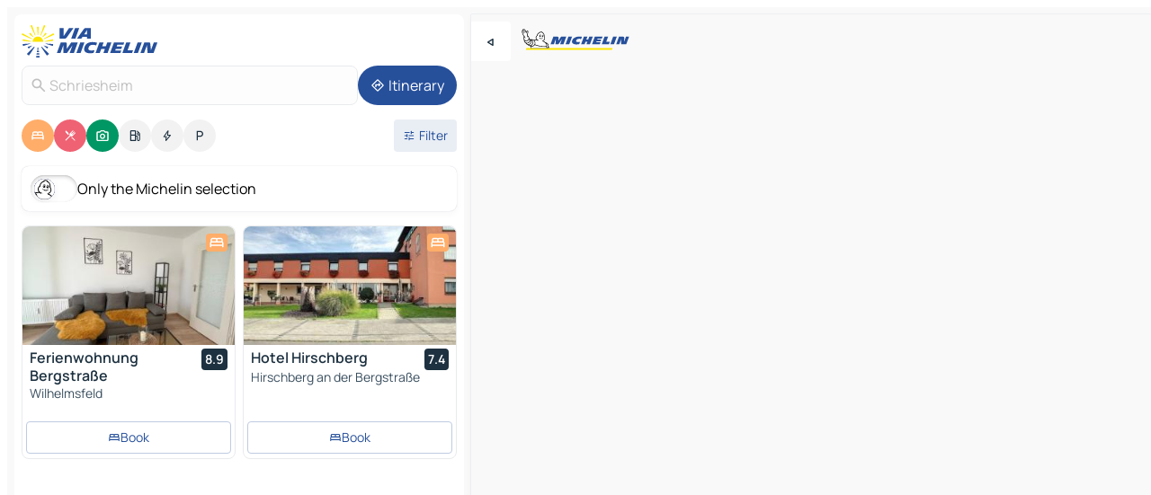

--- FILE ---
content_type: text/html
request_url: https://www.viamichelin.com/maps/germany/baden_wurttemberg/rhein_neckar_kreis/schriesheim-69198
body_size: 29325
content:
<!doctype html>
<html lang="en">

<head>
	<meta charset="utf-8" />
	<meta name="viewport" content="width=device-width, initial-scale=1, maximum-scale=1, user-scalable=no" />
	<meta name="apple-itunes-app" content="app-id=443142682" />
	<!-- start app -->
	
		<link href="../../../../_app/immutable/assets/vnd.D6Q4K2v3.css" rel="stylesheet">
		<link href="../../../../_app/immutable/assets/lib.DTlNOyE0.css" rel="stylesheet">
		<link href="../../../../_app/immutable/assets/vnd.CPv2F40A.css" rel="stylesheet">
		<link href="../../../../_app/immutable/assets/0.CQs4aOKJ.css" rel="stylesheet">
		<link href="../../../../_app/immutable/assets/2.DTvqgUuk.css" rel="stylesheet">
		<link href="../../../../_app/immutable/assets/10.C0zcU66-.css" rel="stylesheet"><!--1xg1a3p--><!--[!--><!--]--> <!--[--><!--[--><link rel="preconnect" href="https://q-xx.bstatic.com"/> <link rel="dns-prefetch" href="https://q-xx.bstatic.com"/><link rel="preconnect" href="https://cpsgygezfa.cloudimg.io"/> <link rel="dns-prefetch" href="https://cpsgygezfa.cloudimg.io"/><link rel="preconnect" href="https://map7.viamichelin.com"/> <link rel="dns-prefetch" href="https://map7.viamichelin.com"/><link rel="preconnect" href="https://map8.viamichelin.com"/> <link rel="dns-prefetch" href="https://map8.viamichelin.com"/><link rel="preconnect" href="https://map9.viamichelin.com"/> <link rel="dns-prefetch" href="https://map9.viamichelin.com"/><link rel="preconnect" href="https://sdk.privacy-center.org"/> <link rel="dns-prefetch" href="https://sdk.privacy-center.org"/><!--]--><!--]--> <!--[--><!--[--><link rel="prefetch" href="https://q-xx.bstatic.com/xdata/images/hotel/max320/607217876.jpg?k=1d3050b4e7e4079a30058e920dbdd98852457d5fa138c5dc24785b96decc7ed0&amp;o=&amp;a=305168" as="image"/><link rel="prefetch" href="https://q-xx.bstatic.com/xdata/images/hotel/max320/545476545.jpg?k=bc94b64a437a08184331d32fd6bc2a4e1e37fdb9b88df7676a555776fd8ffdbd&amp;o=&amp;a=305168" as="image"/><!--]--><!--]--> <meta name="description" content="The MICHELIN Schriesheim map: Schriesheim town maps, road map and tourist map, with MICHELIN hotels, tourist sites and restaurants for Schriesheim"/> <meta property="og:type" content="website"/> <meta property="og:site_name" content="ViaMichelin"/> <!--[--><meta property="og:title" content="MICHELIN Schriesheim map - ViaMichelin"/><!--]--> <!--[--><meta property="og:description" content="The MICHELIN Schriesheim map: Schriesheim town maps, road map and tourist map, with MICHELIN hotels, tourist sites and restaurants for Schriesheim"/><!--]--> <!--[--><meta property="og:image" content="https://www.viamichelin.com/_app/immutable/assets/logo-social.CPCa_Ogs.png"/><!--]--> <!--[!--><!--]--> <!--[--><link rel="alternate" href="https://www.viamichelin.at/karten-stadtplan/bundesrepublik_deutschland/baden_wurttemberg/rhein_neckar_kreis/schriesheim-69198" hreflang="de-at"/><link rel="alternate" href="https://fr.viamichelin.be/cartes-plans/allemagne/bade_wurtemberg/rhein_neckar_kreis/schriesheim-69198" hreflang="fr-be"/><link rel="alternate" href="https://nl.viamichelin.be/kaarten-plattegronden/duitsland/baden_wurttemberg/rhein_neckar_kreis/schriesheim-69198" hreflang="nl-be"/><link rel="alternate" href="https://de.viamichelin.ch/karten-stadtplan/bundesrepublik_deutschland/baden_wurttemberg/rhein_neckar_kreis/schriesheim-69198" hreflang="de-ch"/><link rel="alternate" href="https://fr.viamichelin.ch/cartes-plans/allemagne/bade_wurtemberg/rhein_neckar_kreis/schriesheim-69198" hreflang="fr-ch"/><link rel="alternate" href="https://it.viamichelin.ch/mappe-piantine/germania/baden_wurttemberg/rhein_neckar_kreis/schriesheim-69198" hreflang="it-ch"/><link rel="alternate" href="https://www.viamichelin.de/karten-stadtplan/bundesrepublik_deutschland/baden_wurttemberg/rhein_neckar_kreis/schriesheim-69198" hreflang="de"/><link rel="alternate" href="https://www.viamichelin.es/mapas-planos/alemania/baden_wurtemberg/rhein_neckar_kreis/schriesheim-69198" hreflang="es"/><link rel="alternate" href="https://www.viamichelin.fr/cartes-plans/allemagne/bade_wurtemberg/rhein_neckar_kreis/schriesheim-69198" hreflang="fr"/><link rel="alternate" href="https://www.viamichelin.it/mappe-piantine/germania/baden_wurttemberg/rhein_neckar_kreis/schriesheim-69198" hreflang="it"/><link rel="alternate" href="https://www.viamichelin.ie/maps/germany/baden_wurttemberg/rhein_neckar_kreis/schriesheim-69198" hreflang="en-ie"/><link rel="alternate" href="https://www.viamichelin.nl/kaarten-plattegronden/duitsland/baden_wurttemberg/rhein_neckar_kreis/schriesheim-69198" hreflang="nl"/><link rel="alternate" href="https://www.viamichelin.pt/mapas-plantas/alemanha/bade_vurtemberga/distrito_do_reno_neckar/schriesheim-69198" hreflang="pt"/><link rel="alternate" href="https://www.viamichelin.co.uk/maps/germany/baden_wurttemberg/rhein_neckar_kreis/schriesheim-69198" hreflang="en-gb"/><!--]--> <!--[!--><!--]--><!----><title>MICHELIN Schriesheim map - ViaMichelin</title>
	<!-- end app -->

	<meta name="google-site-verification" content="BvR8OKWbfcFFcAeoGDlKwJAdKPsnfgRXqCFKTvtmdiU" />

	<link rel="icon" href="../../../../favicon.png" />

	<!-- Start Consent -->
	<script nonce="BPtaT5irBskkWRXrJlWhqA==" id="spcloader" async fetchpriority="high" type="text/javascript"
		src="https://sdk.privacy-center.org/a1a55c7f-7f45-4e4b-80ac-b48e44c2fe99/loader.js?target=www.viamichelin.com"></script>
	<script nonce="BPtaT5irBskkWRXrJlWhqA==" type="text/javascript" async>
			window.didomiOnReady = window.didomiOnReady || [];
			window.didomiEventListeners = window.didomiEventListeners || [];

			window.didomiEventListeners.push(
				{
					event: "notice.shown",
					listener() {
						const $link = document.querySelector(
							".didomi-notice-view-partners-link-in-text"
						);
						if (!$link) {
							return;
						}
						$link.removeAttribute("href");
						$link.addEventListener("click", () => {
							Didomi.preferences.show("vendors");
						});
					},
				},
				{
					event: "notice.clickagree",
					listener() {
						window.postMessage({ type: 'didomi_clickagree'})
					}
				}
			);

			window.didomiConfig = {
				user: {
					bots: {
						consentRequired: false,
					},
				},
				preferences: {
					showWhenConsentIsMissing: false,
				},
			};

			window.gdprAppliesGlobally = true;
			// prettier-ignore
			!function(){function t(e){if(!window.frames[e]){if(document.body&&document.body.firstChild){let a=document.body,n=document.createElement("iframe");n.style.display="none",n.name=e,n.title=e,a.insertBefore(n,a.firstChild)}else setTimeout(function(){t(e)},5)}}function e(t,e,a,n,i){function r(t,a,n,r){if("function"!=typeof n)return;window[e]||(window[e]=[]);let s=!1;i&&(s=i(t,r,n)),s||window[e].push({command:t,version:a,callback:n,parameter:r})}function s(e){if(!window[t]||!0!==window[t].stub||!e.data)return;let i="string"==typeof e.data,r;try{r=i?JSON.parse(e.data):e.data}catch(s){return}if(r[a]){let f=r[a];window[t](f.command,f.version,function(t,a){let r={};r[n]={returnValue:t,success:a,callId:f.callId},e.source.postMessage(i?JSON.stringify(r):r,"*")},f.parameter)}}r.stub=!0,r.stubVersion=2,"function"!=typeof window[t]&&(window[t]=r,window.addEventListener?window.addEventListener("message",s,!1):window.attachEvent("onmessage",s))}e("__uspapi","__uspapiBuffer","__uspapiCall","__uspapiReturn"),t("__uspapiLocator"),e("__tcfapi","__tcfapiBuffr","__tcl","__tcfapiReturn"),t("__tcfapiLocator")}();
		</script>
	<!-- End Consent -->

	<!-- Start Google tag manager -->
	<script src="https://www.googletagmanager.com/gtag/js?id=G-L0VJCQ3ZDZ" defer type="didomi/javascript"
		nonce="BPtaT5irBskkWRXrJlWhqA==" fetchpriority="low"></script>
	<script nonce="BPtaT5irBskkWRXrJlWhqA==" type="text/javascript" defer>
			window.dataLayer = window.dataLayer || [];
			function gtag() {
				dataLayer.push(arguments);
			}
			gtag('js', new Date());
			gtag('config', 'G-L0VJCQ3ZDZ', { send_page_view: false });
		</script>
	<!-- End Google tag manager -->
</head>

<body data-sveltekit-preload-data="hover" class="text-body">
	<div style="display: contents"><!--[--><!--[--><!----><!--[--><!--]--> <!--[--><!----><div class="main-container bg-neutral-weak homepage svelte-9k52vj" style="--bottomsheet-height-offset: -100px;"><div class="map svelte-9k52vj"><div class="h-full w-full md:shadow-smooth-block md:relative svelte-839hsq" data-testid="map-container"><!--[!--><!--]--></div><!----> <!--[--><div class="absolute top-4 left-0 size-11 z-ontop hidden md:block"><button type="button" class="btn-filled-white btn-md rd-l-0 min-w-max"><!--[!--><!--[--><!----><span class="flex w-max size-3.5"><!--[--><!----><span class="icon-arrow-back-left inline-block"><!----></span><!----><!--]--><!----></span><!----><!--]--> <!--[!--><!--]--> <!--[!--><!--]--><!--]--> <!--[!--><!--]--></button><!----></div><!--]--> <img src="/_app/immutable/assets/vm-logo-bib-michelin.Dd_LzvJh.svg" alt="Michelin" class="absolute left-14 top-6 md:block hidden z-hover" height="24" width="120"/> <img height="32" width="126" src="/_app/immutable/assets/vm-logo-large.BEgj6SJ1.svg" alt="ViaMichelin" class="absolute-center-x top-2 md:hidden z-hover"/></div> <!--[!--><!--]--> <div class="slot-container md:p-2 md:pr-0 md:h-dvh printable svelte-9k52vj"><div class="md:overflow-hidden md:rd-2 md:h-dvh max-h-full printable"><div class="slot-wrapper h-full scrollbar-thin printable md:bg-neutral-weakest svelte-9k52vj"><!--[!--><!--]--> <!--[--><!----><!--[--><!----><!--[!--><!----><div class="translate-slide-offset md:block svelte-5lb488" style="--slide-offset: 0px;"><img src="/_app/immutable/assets/vm-logo-bib-michelin.Dd_LzvJh.svg" alt="Michelin" class="absolute top-[var(--top)] right-[var(--right)] md:hidden" style="--top: -24px; --right: 8px;" height="24" width="120"/> <div><div><div class="searchtools w-full md:flex md:flex-wrap md:gap-4 md:bg-transparent md:px-2 md:pt-2 svelte-1kj4v11" data-testid="map-search-panel"><!--[!--><!--]--> <!--[!--><div class="hidden md:block w-full"><header role="banner" class="flex items-center w-full py-1 justify-between md:py-0"><!--[!--><!--[--><a href="../../../../" class="block py-1 pr-2 shrink-0" aria-label="Back to homepage" data-sveltekit-preload-data="tap"><img class="h-9 cover-left" src="/_app/immutable/assets/vm-logo-large.BEgj6SJ1.svg" alt="ViaMichelin" width="152" height="36"/></a><!--]--><!--]--> <!--[!--><!--[!--><!--]--><!--]--></header><!----></div><!--]--> <div class="flex gap-2 w-full md:p-0 md:bg-transparent border-coloredneutral-weakest rounded-full p-2"><div class="search relative w-full min-w-0  svelte-oeoh2d"><label for="address-search" class="text-sm"> <span class="input-container flex items-center p-2 w-full text-5 gap-1 rd-2 relative b-solid b-0.5 border-coloredneutral-weakest element-disabled bg-neutral-soft text-neutral svelte-xzp1b6"><!--[--><!----><span class="icon-search inline-block w-5 "><!----></span><!----><!--]--> <input type="text" id="address-search" class="input min-w-0 text-md text-coloredneutral b-0 flex-grow bg-transparent placeholder:text-neutral disabled:text-neutral svelte-xzp1b6" placeholder="Where are we going?" aria-label="Where are we going?" disabled autocomplete="off" value="Schriesheim"/> <!--[!--><!--]--> <!--[!--><!--]--></span></label><!----> <ul class="results rd-2 absolute z-hover w-full m-0 mt-1 p-0 shadow-smooth-bottom-2 bg-neutral-weakest text-coloredneutral text-md svelte-oeoh2d" role="listbox" aria-label="Search results"><!--[!--><!--]--><!----> <!--[!--><!--]--><!----> <!--[!--><!--[!--><!--]--><!--]--><!----></ul></div><!----> <!--[--><button type="button" aria-label="Itinerary" class="btn-filled-primary btn-md z-infront rounded-full min-w-max"><!--[!--><!--[--><!----><span class="flex w-max"><!--[--><!----><span class="icon-directions inline-block"><!----></span><!----><!--]--><!----></span><!----><!--]--> <!--[--><span class="ml-1">Itinerary</span><!--]--> <!--[!--><!--]--><!--]--> <!--[!--><!--]--></button><!--]--></div></div></div><!----></div></div> <div class="poi-container relative z-1 md:block bg-neutral-weakest md:bg-transparent block svelte-5lb488"><button type="button" class="handle relative w-full p-4 rd-2 b-0 grid place-items-center bg-transparent md:hidden" aria-label="Open the panel" style="height: 40px;"><span class="rd-2 w-20 h-2 bg-base-15"></span></button><!----> <div class="mt-4"><div class="mb-2 px-2"><div class="flex justify-between flex-nowrap flex-row-reverse"><div class="grow-3 order-2"><div class="flex gap-1 flex-wrap" role="listbox" aria-multiselectable="true" aria-orientation="horizontal" aria-label="Points of interest"><!--[--><!--[!--><button type="button" role="option" title="Search Accommodations" aria-selected="true" aria-label="Search Accommodations" class="whitespace-nowrap flex justify-center items-center text-md gap-1 b-0 cursor-pointer rounded-full p-2.5 bg-hotel text-neutral-weakest hover:bg-hotel-soft svelte-f2zwv4 aspect-ratio-1"><!--[!--><!--[--><!----><span class="flex w-max"><!--[--><!----><span class="icon-hotel inline-block"><!----></span><!----><!--]--><!----></span><!----><!--]--> <!--[!--><!--]--> <!--[!--><!--]--><!--]--></button><!--]--><!--[!--><button type="button" role="option" title="Search Restaurants" aria-selected="true" aria-label="Search Restaurants" class="whitespace-nowrap flex justify-center items-center text-md gap-1 b-0 cursor-pointer rounded-full p-2.5 bg-restaurant text-neutral-weakest hover:bg-restaurant-soft svelte-f2zwv4 aspect-ratio-1"><!--[!--><!--[--><!----><span class="flex w-max"><!--[--><!----><span class="icon-restaurant inline-block"><!----></span><!----><!--]--><!----></span><!----><!--]--> <!--[!--><!--]--> <!--[!--><!--]--><!--]--></button><!--]--><!--[!--><button type="button" role="option" title="Search Tourism" aria-selected="true" aria-label="Search Tourism" class="whitespace-nowrap flex justify-center items-center text-md gap-1 b-0 cursor-pointer rounded-full p-2.5 bg-tourism text-neutral-weakest hover:bg-tourism-soft svelte-f2zwv4 aspect-ratio-1"><!--[!--><!--[--><!----><span class="flex w-max"><!--[--><!----><span class="icon-tourism inline-block"><!----></span><!----><!--]--><!----></span><!----><!--]--> <!--[!--><!--]--> <!--[!--><!--]--><!--]--></button><!--]--><!--[!--><button type="button" role="option" title="Search Petrol stations" aria-selected="false" aria-label="Search Petrol stations" class="whitespace-nowrap flex justify-center items-center text-md gap-1 b-0 cursor-pointer rounded-full p-2.5 bg-neutral-soft hover:bg-coloredneutral-weak text-coloredneutral svelte-f2zwv4 aspect-ratio-1"><!--[!--><!--[--><!----><span class="flex w-max"><!--[--><!----><span class="icon-energy-pump inline-block"><!----></span><!----><!--]--><!----></span><!----><!--]--> <!--[!--><!--]--> <!--[!--><!--]--><!--]--></button><!--]--><!--[!--><button type="button" role="option" title="Search EV stations" aria-selected="false" aria-label="Search EV stations" class="whitespace-nowrap flex justify-center items-center text-md gap-1 b-0 cursor-pointer rounded-full p-2.5 bg-neutral-soft hover:bg-coloredneutral-weak text-coloredneutral svelte-f2zwv4 aspect-ratio-1"><!--[!--><!--[--><!----><span class="flex w-max"><!--[--><!----><span class="icon-flash inline-block"><!----></span><!----><!--]--><!----></span><!----><!--]--> <!--[!--><!--]--> <!--[!--><!--]--><!--]--></button><!--]--><!--[!--><button type="button" role="option" title="Search Car parks" aria-selected="false" aria-label="Search Car parks" class="whitespace-nowrap flex justify-center items-center text-md gap-1 b-0 cursor-pointer rounded-full p-2.5 bg-neutral-soft hover:bg-coloredneutral-weak text-coloredneutral svelte-f2zwv4 aspect-ratio-1"><!--[!--><!--[--><!----><span class="flex w-max"><!--[--><!----><span class="icon-parking inline-block"><!----></span><!----><!--]--><!----></span><!----><!--]--> <!--[!--><!--]--> <!--[!--><!--]--><!--]--></button><!--]--><!--]--></div><!----></div> <!--[--><div class="ml-2 relative order-1"><button type="button" aria-label="Open filters" class="btn-filled-light btn-sm relative filter-button min-w-max"><!--[!--><!--[--><!----><span class="flex w-max"><!--[--><!----><span class="icon-tune inline-block"><!----></span><!----><!--]--><!----></span><!----><!--]--> <!--[--><span class="ml-1">Filter</span><!--]--> <!--[!--><!--]--><!--]--> <!--[--><!--[!--><!--]--><!----><!--]--></button><!----></div><!--]--></div> <div class="date-range-picker-container min-w-0 w-full order--1 mt-2"><div class="flex items-start gap-2"><!--[!--><!--]--></div></div></div><!----> <!--[--><div class="bg-neutral-weakest p-2 rd-2 flex flex-col mb-4 mx-2 shadow-smooth-block"><label for="only-michelin-switch" class="flex p-0.5 items-center gap-2 max-w-max cursor-pointer"><input id="only-michelin-switch" type="checkbox" role="switch" class="sr-only"/> <span class="rounded-full w-13 h-7.5 transition-colors shadow-michelin-switch bg-base-0"><!----><span class="icon-bib-signature inline-block transition-transform p-3.9 translate-x-none"><!----></span><!----><!----></span> <span class="select-none">Only the Michelin selection</span></label><!----></div><!--]--> <!--[--><ul data-testid="poilist" class="container m-0 px-2 grid svelte-1qh5ik5"><!--[!--><!--[--><!--[!--><!--[!--><!----><!--[--><!----><li data-testid="poi-card-0" data-category="hotel" class="poi-card lg grid text-body border-coloredneutral-weakest bg-neutral-weakest hover:border-transparent border-1 border-solid rd-2 relative with-shadow vertical svelte-1ci3g67" role="none"><a href="/maps/hotels/poi/wilhelmsfeld-69259-03a875c6?bounds=8.6368283~49.454419~8.771046~49.499616&amp;itinerary=&amp;poiCategories=7&amp;selectedAddress=%7B%22address%22%3A%22Schriesheim%22%2C%22city%22%3A%22Schriesheim%22%2C%22coordinates%22%3A%7B%22lat%22%3A49.475872%2C%22lng%22%3A8.661807%7D%2C%22countryCode%22%3A%22DEU%22%2C%22region%22%3A%22Baden-W%C3%BCrttemberg%22%2C%22zipCode%22%3A%2269198%22%2C%22entityType%22%3A%22CITY%22%2C%22boundsSync%22%3Atrue%7D&amp;withCaravan=false" class="decoration-none flex flex-col " data-sveltekit-preload-data="tap"><!--[--><!----><div data-testid="poi-card-hero" class="poi-card-hero group grid w-full h-full max-h-132px p-0 m-0 overflow-hidden vertical svelte-1wnh944"><!--[!--><!--[--><!----><div class="container-carousel w-full relative cursor-pointer full carousel h-full max-h-132px w-full grid-area-[1/-1] overflow-hidden svelte-w1l4d7" role="region" aria-roledescription="carousel" aria-label="Image carousel for Ferienwohnung Bergstraße"><!--[!--><!--]--> <div class="h-auto"><button type="button" aria-label="See previous content" aria-hidden="true" class="btn-ghost-white btn-md left-arrow-container absolute left-0 hidden poi-card-hero-controls min-w-max"><!--[!--><!--[--><!----><span class="flex w-max"><!--[--><!----><span class="icon-chevron-left inline-block"><!----></span><!----><!--]--><!----></span><!----><!--]--> <!--[!--><!--]--> <!--[!--><!--]--><!--]--> <!--[!--><!--]--></button><!----> <ul class="carousel flex h-100% overflow-x-scroll m-0 p-0 list-none bg-neutral-weakest rd-tr-2 rd-tl-2 h-full w-full svelte-w1l4d7" aria-roledescription="slide" role="group" aria-label="image 1 on 10"><!--[--><li class="img-container items-center flex grow-0 shrink-0 justify-center w-full svelte-w1l4d7"><figure class="img-wrapper w-full m-0 p-0 h-full overflow-hidden"><!--[!--><img decoding="sync" src="https://q-xx.bstatic.com/xdata/images/hotel/max320/607217876.jpg?k=1d3050b4e7e4079a30058e920dbdd98852457d5fa138c5dc24785b96decc7ed0&amp;o=&amp;a=305168" alt="Ferienwohnung Bergstraße - 0" class="h-full w-full" srcset="https://q-xx.bstatic.com/xdata/images/hotel/max160/607217876.jpg?k=1d3050b4e7e4079a30058e920dbdd98852457d5fa138c5dc24785b96decc7ed0&amp;o=&amp;a=305168 160w, https://q-xx.bstatic.com/xdata/images/hotel/max320/607217876.jpg?k=1d3050b4e7e4079a30058e920dbdd98852457d5fa138c5dc24785b96decc7ed0&amp;o=&amp;a=305168 320w, https://q-xx.bstatic.com/xdata/images/hotel/max640/607217876.jpg?k=1d3050b4e7e4079a30058e920dbdd98852457d5fa138c5dc24785b96decc7ed0&amp;o=&amp;a=305168 640w, https://q-xx.bstatic.com/xdata/images/hotel/max960/607217876.jpg?k=1d3050b4e7e4079a30058e920dbdd98852457d5fa138c5dc24785b96decc7ed0&amp;o=&amp;a=305168 960w, https://q-xx.bstatic.com/xdata/images/hotel/max1280/607217876.jpg?k=1d3050b4e7e4079a30058e920dbdd98852457d5fa138c5dc24785b96decc7ed0&amp;o=&amp;a=305168 1280w, https://q-xx.bstatic.com/xdata/images/hotel/max1920/607217876.jpg?k=1d3050b4e7e4079a30058e920dbdd98852457d5fa138c5dc24785b96decc7ed0&amp;o=&amp;a=305168 1920w" sizes="320px" style="width: 260px; height: 132px; object-fit: cover;" onerror="this.__e=event"/><!----> <!--[!--><!--]--><!--]--></figure></li><li class="img-container items-center flex grow-0 shrink-0 justify-center w-full svelte-w1l4d7"><figure class="img-wrapper w-full m-0 p-0 h-full overflow-hidden"><!--[!--><img decoding="sync" src="https://q-xx.bstatic.com/xdata/images/hotel/max320/372732265.jpg?k=d0e5ce7e1d8fdea85502aaa5340a617f7c7ea267cf350a56b7070b99828a38be&amp;o=&amp;a=305168" alt="Ferienwohnung Bergstraße - 1" class="h-full w-full" srcset="https://q-xx.bstatic.com/xdata/images/hotel/max160/372732265.jpg?k=d0e5ce7e1d8fdea85502aaa5340a617f7c7ea267cf350a56b7070b99828a38be&amp;o=&amp;a=305168 160w, https://q-xx.bstatic.com/xdata/images/hotel/max320/372732265.jpg?k=d0e5ce7e1d8fdea85502aaa5340a617f7c7ea267cf350a56b7070b99828a38be&amp;o=&amp;a=305168 320w, https://q-xx.bstatic.com/xdata/images/hotel/max640/372732265.jpg?k=d0e5ce7e1d8fdea85502aaa5340a617f7c7ea267cf350a56b7070b99828a38be&amp;o=&amp;a=305168 640w, https://q-xx.bstatic.com/xdata/images/hotel/max960/372732265.jpg?k=d0e5ce7e1d8fdea85502aaa5340a617f7c7ea267cf350a56b7070b99828a38be&amp;o=&amp;a=305168 960w, https://q-xx.bstatic.com/xdata/images/hotel/max1280/372732265.jpg?k=d0e5ce7e1d8fdea85502aaa5340a617f7c7ea267cf350a56b7070b99828a38be&amp;o=&amp;a=305168 1280w, https://q-xx.bstatic.com/xdata/images/hotel/max1920/372732265.jpg?k=d0e5ce7e1d8fdea85502aaa5340a617f7c7ea267cf350a56b7070b99828a38be&amp;o=&amp;a=305168 1920w" sizes="320px" style="width: 260px; height: 132px; object-fit: cover;" onerror="this.__e=event"/><!----> <!--[!--><!--]--><!--]--></figure></li><li class="img-container items-center flex grow-0 shrink-0 justify-center w-full svelte-w1l4d7"><figure class="img-wrapper w-full m-0 p-0 h-full overflow-hidden"><!--[!--><img loading="lazy" decoding="async" src="https://q-xx.bstatic.com/xdata/images/hotel/max320/372737149.jpg?k=1c30002abda1146362d106c5df0af7b03f6f56164f49d67d9d38709714476724&amp;o=&amp;a=305168" alt="Ferienwohnung Bergstraße - 2" class="h-full w-full" srcset="https://q-xx.bstatic.com/xdata/images/hotel/max160/372737149.jpg?k=1c30002abda1146362d106c5df0af7b03f6f56164f49d67d9d38709714476724&amp;o=&amp;a=305168 160w, https://q-xx.bstatic.com/xdata/images/hotel/max320/372737149.jpg?k=1c30002abda1146362d106c5df0af7b03f6f56164f49d67d9d38709714476724&amp;o=&amp;a=305168 320w, https://q-xx.bstatic.com/xdata/images/hotel/max640/372737149.jpg?k=1c30002abda1146362d106c5df0af7b03f6f56164f49d67d9d38709714476724&amp;o=&amp;a=305168 640w, https://q-xx.bstatic.com/xdata/images/hotel/max960/372737149.jpg?k=1c30002abda1146362d106c5df0af7b03f6f56164f49d67d9d38709714476724&amp;o=&amp;a=305168 960w, https://q-xx.bstatic.com/xdata/images/hotel/max1280/372737149.jpg?k=1c30002abda1146362d106c5df0af7b03f6f56164f49d67d9d38709714476724&amp;o=&amp;a=305168 1280w, https://q-xx.bstatic.com/xdata/images/hotel/max1920/372737149.jpg?k=1c30002abda1146362d106c5df0af7b03f6f56164f49d67d9d38709714476724&amp;o=&amp;a=305168 1920w" sizes="320px" style="width: 260px; height: 132px; object-fit: cover;" onerror="this.__e=event"/><!----> <!--[!--><!--]--><!--]--></figure></li><li class="img-container items-center flex grow-0 shrink-0 justify-center w-full svelte-w1l4d7"><figure class="img-wrapper w-full m-0 p-0 h-full overflow-hidden"><!--[!--><img loading="lazy" decoding="async" src="https://q-xx.bstatic.com/xdata/images/hotel/max320/372732364.jpg?k=23b53332287d576081a5999125314e85fbaeda73d26b4f19f745fd486745e9e9&amp;o=&amp;a=305168" alt="Ferienwohnung Bergstraße - 3" class="h-full w-full" srcset="https://q-xx.bstatic.com/xdata/images/hotel/max160/372732364.jpg?k=23b53332287d576081a5999125314e85fbaeda73d26b4f19f745fd486745e9e9&amp;o=&amp;a=305168 160w, https://q-xx.bstatic.com/xdata/images/hotel/max320/372732364.jpg?k=23b53332287d576081a5999125314e85fbaeda73d26b4f19f745fd486745e9e9&amp;o=&amp;a=305168 320w, https://q-xx.bstatic.com/xdata/images/hotel/max640/372732364.jpg?k=23b53332287d576081a5999125314e85fbaeda73d26b4f19f745fd486745e9e9&amp;o=&amp;a=305168 640w, https://q-xx.bstatic.com/xdata/images/hotel/max960/372732364.jpg?k=23b53332287d576081a5999125314e85fbaeda73d26b4f19f745fd486745e9e9&amp;o=&amp;a=305168 960w, https://q-xx.bstatic.com/xdata/images/hotel/max1280/372732364.jpg?k=23b53332287d576081a5999125314e85fbaeda73d26b4f19f745fd486745e9e9&amp;o=&amp;a=305168 1280w, https://q-xx.bstatic.com/xdata/images/hotel/max1920/372732364.jpg?k=23b53332287d576081a5999125314e85fbaeda73d26b4f19f745fd486745e9e9&amp;o=&amp;a=305168 1920w" sizes="320px" style="width: 260px; height: 132px; object-fit: cover;" onerror="this.__e=event"/><!----> <!--[!--><!--]--><!--]--></figure></li><li class="img-container items-center flex grow-0 shrink-0 justify-center w-full svelte-w1l4d7"><figure class="img-wrapper w-full m-0 p-0 h-full overflow-hidden"><!--[!--><img loading="lazy" decoding="async" src="https://q-xx.bstatic.com/xdata/images/hotel/max320/685109560.jpg?k=b765efa8a88c4c1c9888f4c5d34bd2abbbe03d2b11ef79a8c48253b17fc788ca&amp;o=&amp;a=305168" alt="Ferienwohnung Bergstraße - 4" class="h-full w-full" srcset="https://q-xx.bstatic.com/xdata/images/hotel/max160/685109560.jpg?k=b765efa8a88c4c1c9888f4c5d34bd2abbbe03d2b11ef79a8c48253b17fc788ca&amp;o=&amp;a=305168 160w, https://q-xx.bstatic.com/xdata/images/hotel/max320/685109560.jpg?k=b765efa8a88c4c1c9888f4c5d34bd2abbbe03d2b11ef79a8c48253b17fc788ca&amp;o=&amp;a=305168 320w, https://q-xx.bstatic.com/xdata/images/hotel/max640/685109560.jpg?k=b765efa8a88c4c1c9888f4c5d34bd2abbbe03d2b11ef79a8c48253b17fc788ca&amp;o=&amp;a=305168 640w, https://q-xx.bstatic.com/xdata/images/hotel/max960/685109560.jpg?k=b765efa8a88c4c1c9888f4c5d34bd2abbbe03d2b11ef79a8c48253b17fc788ca&amp;o=&amp;a=305168 960w, https://q-xx.bstatic.com/xdata/images/hotel/max1280/685109560.jpg?k=b765efa8a88c4c1c9888f4c5d34bd2abbbe03d2b11ef79a8c48253b17fc788ca&amp;o=&amp;a=305168 1280w, https://q-xx.bstatic.com/xdata/images/hotel/max1920/685109560.jpg?k=b765efa8a88c4c1c9888f4c5d34bd2abbbe03d2b11ef79a8c48253b17fc788ca&amp;o=&amp;a=305168 1920w" sizes="320px" style="width: 260px; height: 132px; object-fit: cover;" onerror="this.__e=event"/><!----> <!--[!--><!--]--><!--]--></figure></li><li class="img-container items-center flex grow-0 shrink-0 justify-center w-full svelte-w1l4d7"><figure class="img-wrapper w-full m-0 p-0 h-full overflow-hidden"><!--[!--><img loading="lazy" decoding="async" src="https://q-xx.bstatic.com/xdata/images/hotel/max320/685109724.jpg?k=313db734d1da494ef0e33dd696f48e697cf5f16efbe25ac284bd4678425ed5ac&amp;o=&amp;a=305168" alt="Ferienwohnung Bergstraße - 5" class="h-full w-full" srcset="https://q-xx.bstatic.com/xdata/images/hotel/max160/685109724.jpg?k=313db734d1da494ef0e33dd696f48e697cf5f16efbe25ac284bd4678425ed5ac&amp;o=&amp;a=305168 160w, https://q-xx.bstatic.com/xdata/images/hotel/max320/685109724.jpg?k=313db734d1da494ef0e33dd696f48e697cf5f16efbe25ac284bd4678425ed5ac&amp;o=&amp;a=305168 320w, https://q-xx.bstatic.com/xdata/images/hotel/max640/685109724.jpg?k=313db734d1da494ef0e33dd696f48e697cf5f16efbe25ac284bd4678425ed5ac&amp;o=&amp;a=305168 640w, https://q-xx.bstatic.com/xdata/images/hotel/max960/685109724.jpg?k=313db734d1da494ef0e33dd696f48e697cf5f16efbe25ac284bd4678425ed5ac&amp;o=&amp;a=305168 960w, https://q-xx.bstatic.com/xdata/images/hotel/max1280/685109724.jpg?k=313db734d1da494ef0e33dd696f48e697cf5f16efbe25ac284bd4678425ed5ac&amp;o=&amp;a=305168 1280w, https://q-xx.bstatic.com/xdata/images/hotel/max1920/685109724.jpg?k=313db734d1da494ef0e33dd696f48e697cf5f16efbe25ac284bd4678425ed5ac&amp;o=&amp;a=305168 1920w" sizes="320px" style="width: 260px; height: 132px; object-fit: cover;" onerror="this.__e=event"/><!----> <!--[!--><!--]--><!--]--></figure></li><li class="img-container items-center flex grow-0 shrink-0 justify-center w-full svelte-w1l4d7"><figure class="img-wrapper w-full m-0 p-0 h-full overflow-hidden"><!--[!--><img loading="lazy" decoding="async" src="https://q-xx.bstatic.com/xdata/images/hotel/max320/685109853.jpg?k=485948cecc72a53620f2c5146800d76981120bd98c465381e807f9218c93fa89&amp;o=&amp;a=305168" alt="Ferienwohnung Bergstraße - 6" class="h-full w-full" srcset="https://q-xx.bstatic.com/xdata/images/hotel/max160/685109853.jpg?k=485948cecc72a53620f2c5146800d76981120bd98c465381e807f9218c93fa89&amp;o=&amp;a=305168 160w, https://q-xx.bstatic.com/xdata/images/hotel/max320/685109853.jpg?k=485948cecc72a53620f2c5146800d76981120bd98c465381e807f9218c93fa89&amp;o=&amp;a=305168 320w, https://q-xx.bstatic.com/xdata/images/hotel/max640/685109853.jpg?k=485948cecc72a53620f2c5146800d76981120bd98c465381e807f9218c93fa89&amp;o=&amp;a=305168 640w, https://q-xx.bstatic.com/xdata/images/hotel/max960/685109853.jpg?k=485948cecc72a53620f2c5146800d76981120bd98c465381e807f9218c93fa89&amp;o=&amp;a=305168 960w, https://q-xx.bstatic.com/xdata/images/hotel/max1280/685109853.jpg?k=485948cecc72a53620f2c5146800d76981120bd98c465381e807f9218c93fa89&amp;o=&amp;a=305168 1280w, https://q-xx.bstatic.com/xdata/images/hotel/max1920/685109853.jpg?k=485948cecc72a53620f2c5146800d76981120bd98c465381e807f9218c93fa89&amp;o=&amp;a=305168 1920w" sizes="320px" style="width: 260px; height: 132px; object-fit: cover;" onerror="this.__e=event"/><!----> <!--[!--><!--]--><!--]--></figure></li><li class="img-container items-center flex grow-0 shrink-0 justify-center w-full svelte-w1l4d7"><figure class="img-wrapper w-full m-0 p-0 h-full overflow-hidden"><!--[!--><img loading="lazy" decoding="async" src="https://q-xx.bstatic.com/xdata/images/hotel/max320/690932645.jpg?k=a35aeba9b25bd975b891de7cfa8baa8b9412f56757b8bb4864ff2c66482f6caa&amp;o=&amp;a=305168" alt="Ferienwohnung Bergstraße - 7" class="h-full w-full" srcset="https://q-xx.bstatic.com/xdata/images/hotel/max160/690932645.jpg?k=a35aeba9b25bd975b891de7cfa8baa8b9412f56757b8bb4864ff2c66482f6caa&amp;o=&amp;a=305168 160w, https://q-xx.bstatic.com/xdata/images/hotel/max320/690932645.jpg?k=a35aeba9b25bd975b891de7cfa8baa8b9412f56757b8bb4864ff2c66482f6caa&amp;o=&amp;a=305168 320w, https://q-xx.bstatic.com/xdata/images/hotel/max640/690932645.jpg?k=a35aeba9b25bd975b891de7cfa8baa8b9412f56757b8bb4864ff2c66482f6caa&amp;o=&amp;a=305168 640w, https://q-xx.bstatic.com/xdata/images/hotel/max960/690932645.jpg?k=a35aeba9b25bd975b891de7cfa8baa8b9412f56757b8bb4864ff2c66482f6caa&amp;o=&amp;a=305168 960w, https://q-xx.bstatic.com/xdata/images/hotel/max1280/690932645.jpg?k=a35aeba9b25bd975b891de7cfa8baa8b9412f56757b8bb4864ff2c66482f6caa&amp;o=&amp;a=305168 1280w, https://q-xx.bstatic.com/xdata/images/hotel/max1920/690932645.jpg?k=a35aeba9b25bd975b891de7cfa8baa8b9412f56757b8bb4864ff2c66482f6caa&amp;o=&amp;a=305168 1920w" sizes="320px" style="width: 260px; height: 132px; object-fit: cover;" onerror="this.__e=event"/><!----> <!--[!--><!--]--><!--]--></figure></li><li class="img-container items-center flex grow-0 shrink-0 justify-center w-full svelte-w1l4d7"><figure class="img-wrapper w-full m-0 p-0 h-full overflow-hidden"><!--[!--><img loading="lazy" decoding="async" src="https://q-xx.bstatic.com/xdata/images/hotel/max320/715711781.jpg?k=c5876ef546d33aa3300463b8a9ba60e593f4af5fc68ebfa9da5f73213f639b75&amp;o=&amp;a=305168" alt="Ferienwohnung Bergstraße - 8" class="h-full w-full" srcset="https://q-xx.bstatic.com/xdata/images/hotel/max160/715711781.jpg?k=c5876ef546d33aa3300463b8a9ba60e593f4af5fc68ebfa9da5f73213f639b75&amp;o=&amp;a=305168 160w, https://q-xx.bstatic.com/xdata/images/hotel/max320/715711781.jpg?k=c5876ef546d33aa3300463b8a9ba60e593f4af5fc68ebfa9da5f73213f639b75&amp;o=&amp;a=305168 320w, https://q-xx.bstatic.com/xdata/images/hotel/max640/715711781.jpg?k=c5876ef546d33aa3300463b8a9ba60e593f4af5fc68ebfa9da5f73213f639b75&amp;o=&amp;a=305168 640w, https://q-xx.bstatic.com/xdata/images/hotel/max960/715711781.jpg?k=c5876ef546d33aa3300463b8a9ba60e593f4af5fc68ebfa9da5f73213f639b75&amp;o=&amp;a=305168 960w, https://q-xx.bstatic.com/xdata/images/hotel/max1280/715711781.jpg?k=c5876ef546d33aa3300463b8a9ba60e593f4af5fc68ebfa9da5f73213f639b75&amp;o=&amp;a=305168 1280w, https://q-xx.bstatic.com/xdata/images/hotel/max1920/715711781.jpg?k=c5876ef546d33aa3300463b8a9ba60e593f4af5fc68ebfa9da5f73213f639b75&amp;o=&amp;a=305168 1920w" sizes="320px" style="width: 260px; height: 132px; object-fit: cover;" onerror="this.__e=event"/><!----> <!--[!--><!--]--><!--]--></figure></li><li class="img-container items-center flex grow-0 shrink-0 justify-center w-full svelte-w1l4d7"><figure class="img-wrapper w-full m-0 p-0 h-full overflow-hidden"><!--[!--><img loading="lazy" decoding="async" src="https://q-xx.bstatic.com/xdata/images/hotel/max320/745318315.jpg?k=f580728f3939dd91caa4e57ec90ed9fb7929f93eb154336d63ffd12eea538bb8&amp;o=&amp;a=305168" alt="Ferienwohnung Bergstraße - 9" class="h-full w-full" srcset="https://q-xx.bstatic.com/xdata/images/hotel/max160/745318315.jpg?k=f580728f3939dd91caa4e57ec90ed9fb7929f93eb154336d63ffd12eea538bb8&amp;o=&amp;a=305168 160w, https://q-xx.bstatic.com/xdata/images/hotel/max320/745318315.jpg?k=f580728f3939dd91caa4e57ec90ed9fb7929f93eb154336d63ffd12eea538bb8&amp;o=&amp;a=305168 320w, https://q-xx.bstatic.com/xdata/images/hotel/max640/745318315.jpg?k=f580728f3939dd91caa4e57ec90ed9fb7929f93eb154336d63ffd12eea538bb8&amp;o=&amp;a=305168 640w, https://q-xx.bstatic.com/xdata/images/hotel/max960/745318315.jpg?k=f580728f3939dd91caa4e57ec90ed9fb7929f93eb154336d63ffd12eea538bb8&amp;o=&amp;a=305168 960w, https://q-xx.bstatic.com/xdata/images/hotel/max1280/745318315.jpg?k=f580728f3939dd91caa4e57ec90ed9fb7929f93eb154336d63ffd12eea538bb8&amp;o=&amp;a=305168 1280w, https://q-xx.bstatic.com/xdata/images/hotel/max1920/745318315.jpg?k=f580728f3939dd91caa4e57ec90ed9fb7929f93eb154336d63ffd12eea538bb8&amp;o=&amp;a=305168 1920w" sizes="320px" style="width: 260px; height: 132px; object-fit: cover;" onerror="this.__e=event"/><!----> <!--[!--><!--]--><!--]--></figure></li><!--]--></ul> <!--[!--><!--]--> <button type="button" aria-label="See next content" aria-hidden="false" class="btn-ghost-white btn-md right-arrow-container absolute right-0 hidden md:block poi-card-hero-controls min-w-max"><!--[!--><!--[--><!----><span class="flex w-max"><!--[--><!----><span class="icon-chevron-right inline-block"><!----></span><!----><!--]--><!----></span><!----><!--]--> <!--[!--><!--]--> <!--[!--><!--]--><!--]--> <!--[!--><!--]--></button><!----></div><!----></div><!----><!--]--><!--]--> <!--[--><div class="opacity-container relative self-start justify-self-end grid-area-[1/-1] p-2 group-has-hover:opacity-0 group-has-[.no-hover]:opacity-100 svelte-1wnh944"><div class="flex items-center justify-center w-max shrink-0  rd-1 p-0.75 bg-hotel text-neutral-weakest gap-0.5 max-h-5 svelte-snfjjm"><!--[!--><!--[!--><!--[!--><!--]--> <!--[!--><!--]--> <!--[--><!----><div class="flex w-max text-4.5"><!--[--><!----><div class="icon-hotel inline-block"><!----></div><!----><!--]--><!----></div><!----><!--]--><!--]--><!--]--></div><!----></div><!--]--> <!--[--><div class="opacity-container relative self-end grid-area-[1/-1] p-2 group-has-hover:opacity-0 group-has-[.no-hover]:opacity-100 svelte-1wnh944"><!--[!--><!--]--><!----></div><!--]--><!----></div><!----><!--]--> <div class="pt-1 px-2 pb-0 grid h-max"><!--[--><!--[--><!--[--><div class="inline-flex justify-between w-full min-w-0 text-body text-md font-600 gap-x-0.5 text-coloredneutral"><span data-testid="card-title" class="pb-0.5 clamp-lines-2">Ferienwohnung Bergstraße</span> <!--[--><div class="flex items-center justify-center w-max shrink-0  rd-1 py-0.5 px-1 bg-coloredneutral text-neutral-weakest h-6 min-w-6 font-600 text-sm svelte-snfjjm"><!--[!--><!--[!--><!--[!--><!--]--> <!--[--><span>8.9</span><!--]--> <!--[!--><!--]--><!--]--><!--]--></div><!--]--></div><!--]--><!--]--> <!--[!--><!--]--> <!--[--><span class="truncate font-400 text-sm text-coloredneutral-soft p-be-1px">Wilhelmsfeld</span><!--]--> <!--[!--><!--]--> <!--[!--><!--]--> <!--[!--><!--]--> <!--[!--><!--]--><!--]--></div><!----></a> <div class="button-wrapper p-1 p-bs-3px"><!--[!--><!--[!--><!--[--><!----><span role="link" tabindex="0" data-testid="poi-card-book-button" data-o="[base64]" class="obfuscated inline-block flex items-center gap-2 min-w-max btn-outline-light btn-sm"><!--[--><!--[--><!----><div class="flex w-max"><!--[--><!----><div aria-label="Book Ferienwohnung Bergstraße" class="icon-hotel inline-block"><!----></div><!----><!--]--><!----></div><!----><!--]--> <!--[--><span>Book</span><!--]--> <!--[!--><!--]--><!--]--><!----><!----></span><!----><!--]--><!--]--><!--]--></div><!----><!----></li><!----><!--]--><!----><!--]--><!--]--><!--[!--><!--[!--><!----><!--[--><!----><li data-testid="poi-card-1" data-category="hotel" class="poi-card lg grid text-body border-coloredneutral-weakest bg-neutral-weakest hover:border-transparent border-1 border-solid rd-2 relative with-shadow vertical svelte-1ci3g67" role="none"><a href="/maps/hotels/poi/hirschberg_an_der_bergstra%C3%9Fe-69493-1dead6a6?bounds=8.6368283~49.454419~8.771046~49.499616&amp;itinerary=&amp;poiCategories=7&amp;selectedAddress=%7B%22address%22%3A%22Schriesheim%22%2C%22city%22%3A%22Schriesheim%22%2C%22coordinates%22%3A%7B%22lat%22%3A49.475872%2C%22lng%22%3A8.661807%7D%2C%22countryCode%22%3A%22DEU%22%2C%22region%22%3A%22Baden-W%C3%BCrttemberg%22%2C%22zipCode%22%3A%2269198%22%2C%22entityType%22%3A%22CITY%22%2C%22boundsSync%22%3Atrue%7D&amp;withCaravan=false" class="decoration-none flex flex-col " data-sveltekit-preload-data="tap"><!--[--><!----><div data-testid="poi-card-hero" class="poi-card-hero group grid w-full h-full max-h-132px p-0 m-0 overflow-hidden vertical svelte-1wnh944"><!--[!--><!--[--><!----><div class="container-carousel w-full relative cursor-pointer full carousel h-full max-h-132px w-full grid-area-[1/-1] overflow-hidden svelte-w1l4d7" role="region" aria-roledescription="carousel" aria-label="Image carousel for Hotel Hirschberg"><!--[!--><!--]--> <div class="h-auto"><button type="button" aria-label="See previous content" aria-hidden="true" class="btn-ghost-white btn-md left-arrow-container absolute left-0 hidden poi-card-hero-controls min-w-max"><!--[!--><!--[--><!----><span class="flex w-max"><!--[--><!----><span class="icon-chevron-left inline-block"><!----></span><!----><!--]--><!----></span><!----><!--]--> <!--[!--><!--]--> <!--[!--><!--]--><!--]--> <!--[!--><!--]--></button><!----> <ul class="carousel flex h-100% overflow-x-scroll m-0 p-0 list-none bg-neutral-weakest rd-tr-2 rd-tl-2 h-full w-full svelte-w1l4d7" aria-roledescription="slide" role="group" aria-label="image 1 on 10"><!--[--><li class="img-container items-center flex grow-0 shrink-0 justify-center w-full svelte-w1l4d7"><figure class="img-wrapper w-full m-0 p-0 h-full overflow-hidden"><!--[!--><img decoding="sync" src="https://q-xx.bstatic.com/xdata/images/hotel/max320/545476545.jpg?k=bc94b64a437a08184331d32fd6bc2a4e1e37fdb9b88df7676a555776fd8ffdbd&amp;o=&amp;a=305168" alt="Hotel Hirschberg - 0" class="h-full w-full" srcset="https://q-xx.bstatic.com/xdata/images/hotel/max160/545476545.jpg?k=bc94b64a437a08184331d32fd6bc2a4e1e37fdb9b88df7676a555776fd8ffdbd&amp;o=&amp;a=305168 160w, https://q-xx.bstatic.com/xdata/images/hotel/max320/545476545.jpg?k=bc94b64a437a08184331d32fd6bc2a4e1e37fdb9b88df7676a555776fd8ffdbd&amp;o=&amp;a=305168 320w, https://q-xx.bstatic.com/xdata/images/hotel/max640/545476545.jpg?k=bc94b64a437a08184331d32fd6bc2a4e1e37fdb9b88df7676a555776fd8ffdbd&amp;o=&amp;a=305168 640w, https://q-xx.bstatic.com/xdata/images/hotel/max960/545476545.jpg?k=bc94b64a437a08184331d32fd6bc2a4e1e37fdb9b88df7676a555776fd8ffdbd&amp;o=&amp;a=305168 960w, https://q-xx.bstatic.com/xdata/images/hotel/max1280/545476545.jpg?k=bc94b64a437a08184331d32fd6bc2a4e1e37fdb9b88df7676a555776fd8ffdbd&amp;o=&amp;a=305168 1280w, https://q-xx.bstatic.com/xdata/images/hotel/max1920/545476545.jpg?k=bc94b64a437a08184331d32fd6bc2a4e1e37fdb9b88df7676a555776fd8ffdbd&amp;o=&amp;a=305168 1920w" sizes="320px" style="width: 260px; height: 132px; object-fit: cover;" onerror="this.__e=event"/><!----> <!--[!--><!--]--><!--]--></figure></li><li class="img-container items-center flex grow-0 shrink-0 justify-center w-full svelte-w1l4d7"><figure class="img-wrapper w-full m-0 p-0 h-full overflow-hidden"><!--[!--><img decoding="sync" src="https://q-xx.bstatic.com/xdata/images/hotel/max320/545593008.jpg?k=36014f827a9dd01ee960bb56364417382718a954e6372d358dcf17a4ae899a23&amp;o=&amp;a=305168" alt="Hotel Hirschberg - 1" class="h-full w-full" srcset="https://q-xx.bstatic.com/xdata/images/hotel/max160/545593008.jpg?k=36014f827a9dd01ee960bb56364417382718a954e6372d358dcf17a4ae899a23&amp;o=&amp;a=305168 160w, https://q-xx.bstatic.com/xdata/images/hotel/max320/545593008.jpg?k=36014f827a9dd01ee960bb56364417382718a954e6372d358dcf17a4ae899a23&amp;o=&amp;a=305168 320w, https://q-xx.bstatic.com/xdata/images/hotel/max640/545593008.jpg?k=36014f827a9dd01ee960bb56364417382718a954e6372d358dcf17a4ae899a23&amp;o=&amp;a=305168 640w, https://q-xx.bstatic.com/xdata/images/hotel/max960/545593008.jpg?k=36014f827a9dd01ee960bb56364417382718a954e6372d358dcf17a4ae899a23&amp;o=&amp;a=305168 960w, https://q-xx.bstatic.com/xdata/images/hotel/max1280/545593008.jpg?k=36014f827a9dd01ee960bb56364417382718a954e6372d358dcf17a4ae899a23&amp;o=&amp;a=305168 1280w, https://q-xx.bstatic.com/xdata/images/hotel/max1920/545593008.jpg?k=36014f827a9dd01ee960bb56364417382718a954e6372d358dcf17a4ae899a23&amp;o=&amp;a=305168 1920w" sizes="320px" style="width: 260px; height: 132px; object-fit: cover;" onerror="this.__e=event"/><!----> <!--[!--><!--]--><!--]--></figure></li><li class="img-container items-center flex grow-0 shrink-0 justify-center w-full svelte-w1l4d7"><figure class="img-wrapper w-full m-0 p-0 h-full overflow-hidden"><!--[!--><img loading="lazy" decoding="async" src="https://q-xx.bstatic.com/xdata/images/hotel/max320/545593002.jpg?k=b18f3bf0e78facf83d3747bd832601297febb53ead8fa132c53208b5a5ed27b9&amp;o=&amp;a=305168" alt="Hotel Hirschberg - 2" class="h-full w-full" srcset="https://q-xx.bstatic.com/xdata/images/hotel/max160/545593002.jpg?k=b18f3bf0e78facf83d3747bd832601297febb53ead8fa132c53208b5a5ed27b9&amp;o=&amp;a=305168 160w, https://q-xx.bstatic.com/xdata/images/hotel/max320/545593002.jpg?k=b18f3bf0e78facf83d3747bd832601297febb53ead8fa132c53208b5a5ed27b9&amp;o=&amp;a=305168 320w, https://q-xx.bstatic.com/xdata/images/hotel/max640/545593002.jpg?k=b18f3bf0e78facf83d3747bd832601297febb53ead8fa132c53208b5a5ed27b9&amp;o=&amp;a=305168 640w, https://q-xx.bstatic.com/xdata/images/hotel/max960/545593002.jpg?k=b18f3bf0e78facf83d3747bd832601297febb53ead8fa132c53208b5a5ed27b9&amp;o=&amp;a=305168 960w, https://q-xx.bstatic.com/xdata/images/hotel/max1280/545593002.jpg?k=b18f3bf0e78facf83d3747bd832601297febb53ead8fa132c53208b5a5ed27b9&amp;o=&amp;a=305168 1280w, https://q-xx.bstatic.com/xdata/images/hotel/max1920/545593002.jpg?k=b18f3bf0e78facf83d3747bd832601297febb53ead8fa132c53208b5a5ed27b9&amp;o=&amp;a=305168 1920w" sizes="320px" style="width: 260px; height: 132px; object-fit: cover;" onerror="this.__e=event"/><!----> <!--[!--><!--]--><!--]--></figure></li><li class="img-container items-center flex grow-0 shrink-0 justify-center w-full svelte-w1l4d7"><figure class="img-wrapper w-full m-0 p-0 h-full overflow-hidden"><!--[!--><img loading="lazy" decoding="async" src="https://q-xx.bstatic.com/xdata/images/hotel/max320/545592998.jpg?k=2b67f446d90ebb3a6ff6a108b16b0d5c7fe9759974f5f4d1a274316cf6d8cc67&amp;o=&amp;a=305168" alt="Hotel Hirschberg - 3" class="h-full w-full" srcset="https://q-xx.bstatic.com/xdata/images/hotel/max160/545592998.jpg?k=2b67f446d90ebb3a6ff6a108b16b0d5c7fe9759974f5f4d1a274316cf6d8cc67&amp;o=&amp;a=305168 160w, https://q-xx.bstatic.com/xdata/images/hotel/max320/545592998.jpg?k=2b67f446d90ebb3a6ff6a108b16b0d5c7fe9759974f5f4d1a274316cf6d8cc67&amp;o=&amp;a=305168 320w, https://q-xx.bstatic.com/xdata/images/hotel/max640/545592998.jpg?k=2b67f446d90ebb3a6ff6a108b16b0d5c7fe9759974f5f4d1a274316cf6d8cc67&amp;o=&amp;a=305168 640w, https://q-xx.bstatic.com/xdata/images/hotel/max960/545592998.jpg?k=2b67f446d90ebb3a6ff6a108b16b0d5c7fe9759974f5f4d1a274316cf6d8cc67&amp;o=&amp;a=305168 960w, https://q-xx.bstatic.com/xdata/images/hotel/max1280/545592998.jpg?k=2b67f446d90ebb3a6ff6a108b16b0d5c7fe9759974f5f4d1a274316cf6d8cc67&amp;o=&amp;a=305168 1280w, https://q-xx.bstatic.com/xdata/images/hotel/max1920/545592998.jpg?k=2b67f446d90ebb3a6ff6a108b16b0d5c7fe9759974f5f4d1a274316cf6d8cc67&amp;o=&amp;a=305168 1920w" sizes="320px" style="width: 260px; height: 132px; object-fit: cover;" onerror="this.__e=event"/><!----> <!--[!--><!--]--><!--]--></figure></li><li class="img-container items-center flex grow-0 shrink-0 justify-center w-full svelte-w1l4d7"><figure class="img-wrapper w-full m-0 p-0 h-full overflow-hidden"><!--[!--><img loading="lazy" decoding="async" src="https://q-xx.bstatic.com/xdata/images/hotel/max320/545592989.jpg?k=50ce038ccf4dbb6f343024d31b4bc19a35dc57a57d0fdd5f5c1984723d569829&amp;o=&amp;a=305168" alt="Hotel Hirschberg - 4" class="h-full w-full" srcset="https://q-xx.bstatic.com/xdata/images/hotel/max160/545592989.jpg?k=50ce038ccf4dbb6f343024d31b4bc19a35dc57a57d0fdd5f5c1984723d569829&amp;o=&amp;a=305168 160w, https://q-xx.bstatic.com/xdata/images/hotel/max320/545592989.jpg?k=50ce038ccf4dbb6f343024d31b4bc19a35dc57a57d0fdd5f5c1984723d569829&amp;o=&amp;a=305168 320w, https://q-xx.bstatic.com/xdata/images/hotel/max640/545592989.jpg?k=50ce038ccf4dbb6f343024d31b4bc19a35dc57a57d0fdd5f5c1984723d569829&amp;o=&amp;a=305168 640w, https://q-xx.bstatic.com/xdata/images/hotel/max960/545592989.jpg?k=50ce038ccf4dbb6f343024d31b4bc19a35dc57a57d0fdd5f5c1984723d569829&amp;o=&amp;a=305168 960w, https://q-xx.bstatic.com/xdata/images/hotel/max1280/545592989.jpg?k=50ce038ccf4dbb6f343024d31b4bc19a35dc57a57d0fdd5f5c1984723d569829&amp;o=&amp;a=305168 1280w, https://q-xx.bstatic.com/xdata/images/hotel/max1920/545592989.jpg?k=50ce038ccf4dbb6f343024d31b4bc19a35dc57a57d0fdd5f5c1984723d569829&amp;o=&amp;a=305168 1920w" sizes="320px" style="width: 260px; height: 132px; object-fit: cover;" onerror="this.__e=event"/><!----> <!--[!--><!--]--><!--]--></figure></li><li class="img-container items-center flex grow-0 shrink-0 justify-center w-full svelte-w1l4d7"><figure class="img-wrapper w-full m-0 p-0 h-full overflow-hidden"><!--[!--><img loading="lazy" decoding="async" src="https://q-xx.bstatic.com/xdata/images/hotel/max320/545592984.jpg?k=ab6701f3fec96edf67c104c8c4dab09d955074473684ea5894c679d8fad65dcf&amp;o=&amp;a=305168" alt="Hotel Hirschberg - 5" class="h-full w-full" srcset="https://q-xx.bstatic.com/xdata/images/hotel/max160/545592984.jpg?k=ab6701f3fec96edf67c104c8c4dab09d955074473684ea5894c679d8fad65dcf&amp;o=&amp;a=305168 160w, https://q-xx.bstatic.com/xdata/images/hotel/max320/545592984.jpg?k=ab6701f3fec96edf67c104c8c4dab09d955074473684ea5894c679d8fad65dcf&amp;o=&amp;a=305168 320w, https://q-xx.bstatic.com/xdata/images/hotel/max640/545592984.jpg?k=ab6701f3fec96edf67c104c8c4dab09d955074473684ea5894c679d8fad65dcf&amp;o=&amp;a=305168 640w, https://q-xx.bstatic.com/xdata/images/hotel/max960/545592984.jpg?k=ab6701f3fec96edf67c104c8c4dab09d955074473684ea5894c679d8fad65dcf&amp;o=&amp;a=305168 960w, https://q-xx.bstatic.com/xdata/images/hotel/max1280/545592984.jpg?k=ab6701f3fec96edf67c104c8c4dab09d955074473684ea5894c679d8fad65dcf&amp;o=&amp;a=305168 1280w, https://q-xx.bstatic.com/xdata/images/hotel/max1920/545592984.jpg?k=ab6701f3fec96edf67c104c8c4dab09d955074473684ea5894c679d8fad65dcf&amp;o=&amp;a=305168 1920w" sizes="320px" style="width: 260px; height: 132px; object-fit: cover;" onerror="this.__e=event"/><!----> <!--[!--><!--]--><!--]--></figure></li><li class="img-container items-center flex grow-0 shrink-0 justify-center w-full svelte-w1l4d7"><figure class="img-wrapper w-full m-0 p-0 h-full overflow-hidden"><!--[!--><img loading="lazy" decoding="async" src="https://q-xx.bstatic.com/xdata/images/hotel/max320/545592976.jpg?k=67be20f05324671e2a1ae7bd350d1026ecc44a7536eed0cb15bdc134a4312f3e&amp;o=&amp;a=305168" alt="Hotel Hirschberg - 6" class="h-full w-full" srcset="https://q-xx.bstatic.com/xdata/images/hotel/max160/545592976.jpg?k=67be20f05324671e2a1ae7bd350d1026ecc44a7536eed0cb15bdc134a4312f3e&amp;o=&amp;a=305168 160w, https://q-xx.bstatic.com/xdata/images/hotel/max320/545592976.jpg?k=67be20f05324671e2a1ae7bd350d1026ecc44a7536eed0cb15bdc134a4312f3e&amp;o=&amp;a=305168 320w, https://q-xx.bstatic.com/xdata/images/hotel/max640/545592976.jpg?k=67be20f05324671e2a1ae7bd350d1026ecc44a7536eed0cb15bdc134a4312f3e&amp;o=&amp;a=305168 640w, https://q-xx.bstatic.com/xdata/images/hotel/max960/545592976.jpg?k=67be20f05324671e2a1ae7bd350d1026ecc44a7536eed0cb15bdc134a4312f3e&amp;o=&amp;a=305168 960w, https://q-xx.bstatic.com/xdata/images/hotel/max1280/545592976.jpg?k=67be20f05324671e2a1ae7bd350d1026ecc44a7536eed0cb15bdc134a4312f3e&amp;o=&amp;a=305168 1280w, https://q-xx.bstatic.com/xdata/images/hotel/max1920/545592976.jpg?k=67be20f05324671e2a1ae7bd350d1026ecc44a7536eed0cb15bdc134a4312f3e&amp;o=&amp;a=305168 1920w" sizes="320px" style="width: 260px; height: 132px; object-fit: cover;" onerror="this.__e=event"/><!----> <!--[!--><!--]--><!--]--></figure></li><li class="img-container items-center flex grow-0 shrink-0 justify-center w-full svelte-w1l4d7"><figure class="img-wrapper w-full m-0 p-0 h-full overflow-hidden"><!--[!--><img loading="lazy" decoding="async" src="https://q-xx.bstatic.com/xdata/images/hotel/max320/545592972.jpg?k=b35454312c2baf75a6636c5b1cb45961f4c4aadca2189a9b6650ce0150f07a75&amp;o=&amp;a=305168" alt="Hotel Hirschberg - 7" class="h-full w-full" srcset="https://q-xx.bstatic.com/xdata/images/hotel/max160/545592972.jpg?k=b35454312c2baf75a6636c5b1cb45961f4c4aadca2189a9b6650ce0150f07a75&amp;o=&amp;a=305168 160w, https://q-xx.bstatic.com/xdata/images/hotel/max320/545592972.jpg?k=b35454312c2baf75a6636c5b1cb45961f4c4aadca2189a9b6650ce0150f07a75&amp;o=&amp;a=305168 320w, https://q-xx.bstatic.com/xdata/images/hotel/max640/545592972.jpg?k=b35454312c2baf75a6636c5b1cb45961f4c4aadca2189a9b6650ce0150f07a75&amp;o=&amp;a=305168 640w, https://q-xx.bstatic.com/xdata/images/hotel/max960/545592972.jpg?k=b35454312c2baf75a6636c5b1cb45961f4c4aadca2189a9b6650ce0150f07a75&amp;o=&amp;a=305168 960w, https://q-xx.bstatic.com/xdata/images/hotel/max1280/545592972.jpg?k=b35454312c2baf75a6636c5b1cb45961f4c4aadca2189a9b6650ce0150f07a75&amp;o=&amp;a=305168 1280w, https://q-xx.bstatic.com/xdata/images/hotel/max1920/545592972.jpg?k=b35454312c2baf75a6636c5b1cb45961f4c4aadca2189a9b6650ce0150f07a75&amp;o=&amp;a=305168 1920w" sizes="320px" style="width: 260px; height: 132px; object-fit: cover;" onerror="this.__e=event"/><!----> <!--[!--><!--]--><!--]--></figure></li><li class="img-container items-center flex grow-0 shrink-0 justify-center w-full svelte-w1l4d7"><figure class="img-wrapper w-full m-0 p-0 h-full overflow-hidden"><!--[!--><img loading="lazy" decoding="async" src="https://q-xx.bstatic.com/xdata/images/hotel/max320/545592968.jpg?k=c45f02d6a7a9185ed398ed3789412e9ca5948d47288b9612a2e663e84761a68a&amp;o=&amp;a=305168" alt="Hotel Hirschberg - 8" class="h-full w-full" srcset="https://q-xx.bstatic.com/xdata/images/hotel/max160/545592968.jpg?k=c45f02d6a7a9185ed398ed3789412e9ca5948d47288b9612a2e663e84761a68a&amp;o=&amp;a=305168 160w, https://q-xx.bstatic.com/xdata/images/hotel/max320/545592968.jpg?k=c45f02d6a7a9185ed398ed3789412e9ca5948d47288b9612a2e663e84761a68a&amp;o=&amp;a=305168 320w, https://q-xx.bstatic.com/xdata/images/hotel/max640/545592968.jpg?k=c45f02d6a7a9185ed398ed3789412e9ca5948d47288b9612a2e663e84761a68a&amp;o=&amp;a=305168 640w, https://q-xx.bstatic.com/xdata/images/hotel/max960/545592968.jpg?k=c45f02d6a7a9185ed398ed3789412e9ca5948d47288b9612a2e663e84761a68a&amp;o=&amp;a=305168 960w, https://q-xx.bstatic.com/xdata/images/hotel/max1280/545592968.jpg?k=c45f02d6a7a9185ed398ed3789412e9ca5948d47288b9612a2e663e84761a68a&amp;o=&amp;a=305168 1280w, https://q-xx.bstatic.com/xdata/images/hotel/max1920/545592968.jpg?k=c45f02d6a7a9185ed398ed3789412e9ca5948d47288b9612a2e663e84761a68a&amp;o=&amp;a=305168 1920w" sizes="320px" style="width: 260px; height: 132px; object-fit: cover;" onerror="this.__e=event"/><!----> <!--[!--><!--]--><!--]--></figure></li><li class="img-container items-center flex grow-0 shrink-0 justify-center w-full svelte-w1l4d7"><figure class="img-wrapper w-full m-0 p-0 h-full overflow-hidden"><!--[!--><img loading="lazy" decoding="async" src="https://q-xx.bstatic.com/xdata/images/hotel/max320/545592963.jpg?k=b4835cc9b29724dbce7eb4eeeb0004462aba31b0beb654eaef5b86469443489d&amp;o=&amp;a=305168" alt="Hotel Hirschberg - 9" class="h-full w-full" srcset="https://q-xx.bstatic.com/xdata/images/hotel/max160/545592963.jpg?k=b4835cc9b29724dbce7eb4eeeb0004462aba31b0beb654eaef5b86469443489d&amp;o=&amp;a=305168 160w, https://q-xx.bstatic.com/xdata/images/hotel/max320/545592963.jpg?k=b4835cc9b29724dbce7eb4eeeb0004462aba31b0beb654eaef5b86469443489d&amp;o=&amp;a=305168 320w, https://q-xx.bstatic.com/xdata/images/hotel/max640/545592963.jpg?k=b4835cc9b29724dbce7eb4eeeb0004462aba31b0beb654eaef5b86469443489d&amp;o=&amp;a=305168 640w, https://q-xx.bstatic.com/xdata/images/hotel/max960/545592963.jpg?k=b4835cc9b29724dbce7eb4eeeb0004462aba31b0beb654eaef5b86469443489d&amp;o=&amp;a=305168 960w, https://q-xx.bstatic.com/xdata/images/hotel/max1280/545592963.jpg?k=b4835cc9b29724dbce7eb4eeeb0004462aba31b0beb654eaef5b86469443489d&amp;o=&amp;a=305168 1280w, https://q-xx.bstatic.com/xdata/images/hotel/max1920/545592963.jpg?k=b4835cc9b29724dbce7eb4eeeb0004462aba31b0beb654eaef5b86469443489d&amp;o=&amp;a=305168 1920w" sizes="320px" style="width: 260px; height: 132px; object-fit: cover;" onerror="this.__e=event"/><!----> <!--[!--><!--]--><!--]--></figure></li><!--]--></ul> <!--[!--><!--]--> <button type="button" aria-label="See next content" aria-hidden="false" class="btn-ghost-white btn-md right-arrow-container absolute right-0 hidden md:block poi-card-hero-controls min-w-max"><!--[!--><!--[--><!----><span class="flex w-max"><!--[--><!----><span class="icon-chevron-right inline-block"><!----></span><!----><!--]--><!----></span><!----><!--]--> <!--[!--><!--]--> <!--[!--><!--]--><!--]--> <!--[!--><!--]--></button><!----></div><!----></div><!----><!--]--><!--]--> <!--[--><div class="opacity-container relative self-start justify-self-end grid-area-[1/-1] p-2 group-has-hover:opacity-0 group-has-[.no-hover]:opacity-100 svelte-1wnh944"><div class="flex items-center justify-center w-max shrink-0  rd-1 p-0.75 bg-hotel text-neutral-weakest gap-0.5 max-h-5 svelte-snfjjm"><!--[!--><!--[!--><!--[!--><!--]--> <!--[!--><!--]--> <!--[--><!----><div class="flex w-max text-4.5"><!--[--><!----><div class="icon-hotel inline-block"><!----></div><!----><!--]--><!----></div><!----><!--]--><!--]--><!--]--></div><!----></div><!--]--> <!--[--><div class="opacity-container relative self-end grid-area-[1/-1] p-2 group-has-hover:opacity-0 group-has-[.no-hover]:opacity-100 svelte-1wnh944"><!--[!--><!--]--><!----></div><!--]--><!----></div><!----><!--]--> <div class="pt-1 px-2 pb-0 grid h-max"><!--[--><!--[--><!--[--><div class="inline-flex justify-between w-full min-w-0 text-body text-md font-600 gap-x-0.5 text-coloredneutral"><span data-testid="card-title" class="pb-0.5 clamp-lines-2">Hotel Hirschberg</span> <!--[--><div class="flex items-center justify-center w-max shrink-0  rd-1 py-0.5 px-1 bg-coloredneutral text-neutral-weakest h-6 min-w-6 font-600 text-sm svelte-snfjjm"><!--[!--><!--[!--><!--[!--><!--]--> <!--[--><span>7.4</span><!--]--> <!--[!--><!--]--><!--]--><!--]--></div><!--]--></div><!--]--><!--]--> <!--[!--><!--]--> <!--[--><span class="truncate font-400 text-sm text-coloredneutral-soft p-be-1px">Hirschberg an der Bergstraße</span><!--]--> <!--[!--><!--]--> <!--[!--><!--]--> <!--[!--><!--]--> <!--[!--><!--]--><!--]--></div><!----></a> <div class="button-wrapper p-1 p-bs-3px"><!--[!--><!--[!--><!--[--><!----><span role="link" tabindex="0" data-testid="poi-card-book-button" data-o="[base64]" class="obfuscated inline-block flex items-center gap-2 min-w-max btn-outline-light btn-sm"><!--[--><!--[--><!----><div class="flex w-max"><!--[--><!----><div aria-label="Book Hotel Hirschberg" class="icon-hotel inline-block"><!----></div><!----><!--]--><!----></div><!----><!--]--> <!--[--><span>Book</span><!--]--> <!--[!--><!--]--><!--]--><!----><!----></span><!----><!--]--><!--]--><!--]--></div><!----><!----></li><!----><!--]--><!----><!--]--><!--]--><!--[--><li class="flex justify-center ad"><!----><div class="flex items-center justify-center relative h-70 w-75"><!----><div id="div-gpt-ad-mpu_haut" class="ad size-full max-h-[var(--height)] max-w-[var(--width)] overflow-hidden md:max-h-[var(--md-height)] md:max-w-[var(--md-width)] div-gpt-ad-mpu_haut svelte-15hg1g9" style=" --width:300px; --height:250px; --md-width:300px; --md-height:250px; " data-testid="ad-poi-list"></div><!----><!----></div><!----></li><!--]--><!--[!--><!--[!--><!----><!--[--><!----><li data-testid="poi-card-3" data-category="restaurantMichelin" class="poi-card lg grid text-body border-coloredneutral-weakest bg-neutral-weakest hover:border-transparent border-1 border-solid rd-2 relative with-shadow vertical svelte-1ci3g67" role="none"><a href="/maps/restaurants/poi/schriesheim-69198-fd11aa53?bounds=8.6368283~49.454419~8.771046~49.499616&amp;itinerary=&amp;poiCategories=7&amp;selectedAddress=%7B%22address%22%3A%22Schriesheim%22%2C%22city%22%3A%22Schriesheim%22%2C%22coordinates%22%3A%7B%22lat%22%3A49.475872%2C%22lng%22%3A8.661807%7D%2C%22countryCode%22%3A%22DEU%22%2C%22region%22%3A%22Baden-W%C3%BCrttemberg%22%2C%22zipCode%22%3A%2269198%22%2C%22entityType%22%3A%22CITY%22%2C%22boundsSync%22%3Atrue%7D&amp;withCaravan=false" class="decoration-none flex flex-col " data-sveltekit-preload-data="tap"><!--[--><!----><div data-testid="poi-card-hero" class="poi-card-hero group grid w-full h-full max-h-132px p-0 m-0 overflow-hidden vertical svelte-1wnh944"><!--[!--><!--[--><!----><div class="container-carousel w-full relative cursor-pointer full carousel h-full max-h-132px w-full grid-area-[1/-1] overflow-hidden svelte-w1l4d7" role="region" aria-roledescription="carousel" aria-label="Image carousel for Raro im Mühlenhof"><!--[!--><!--]--> <div class="h-auto"><button type="button" aria-label="See previous content" aria-hidden="true" class="btn-ghost-white btn-md left-arrow-container absolute left-0 hidden poi-card-hero-controls min-w-max"><!--[!--><!--[--><!----><span class="flex w-max"><!--[--><!----><span class="icon-chevron-left inline-block"><!----></span><!----><!--]--><!----></span><!----><!--]--> <!--[!--><!--]--> <!--[!--><!--]--><!--]--> <!--[!--><!--]--></button><!----> <ul class="carousel flex h-100% overflow-x-scroll m-0 p-0 list-none bg-neutral-weakest rd-tr-2 rd-tl-2 h-full w-full svelte-w1l4d7" aria-roledescription="slide" role="group" aria-label="image 1 on 6"><!--[--><li class="img-container items-center flex grow-0 shrink-0 justify-center w-full svelte-w1l4d7"><figure class="img-wrapper w-full m-0 p-0 h-full overflow-hidden"><!--[!--><img loading="lazy" decoding="async" src="https://cpsgygezfa.cloudimg.io/_gm_/0ed474ea43314684ad7dd357813fd378.jpeg?w=320" alt="Raro im Mühlenhof - 0" class="h-full w-full" srcset="https://cpsgygezfa.cloudimg.io/_gm_/0ed474ea43314684ad7dd357813fd378.jpeg?w=160 160w, https://cpsgygezfa.cloudimg.io/_gm_/0ed474ea43314684ad7dd357813fd378.jpeg?w=320 320w, https://cpsgygezfa.cloudimg.io/_gm_/0ed474ea43314684ad7dd357813fd378.jpeg?w=640 640w, https://cpsgygezfa.cloudimg.io/_gm_/0ed474ea43314684ad7dd357813fd378.jpeg?w=960 960w, https://cpsgygezfa.cloudimg.io/_gm_/0ed474ea43314684ad7dd357813fd378.jpeg?w=1280 1280w, https://cpsgygezfa.cloudimg.io/_gm_/0ed474ea43314684ad7dd357813fd378.jpeg?w=1920 1920w" sizes="320px" style="width: 260px; height: 132px; object-fit: cover;" onerror="this.__e=event"/><!----> <!--[!--><!--]--><!--]--></figure></li><li class="img-container items-center flex grow-0 shrink-0 justify-center w-full svelte-w1l4d7"><figure class="img-wrapper w-full m-0 p-0 h-full overflow-hidden"><!--[!--><img loading="lazy" decoding="async" src="https://cpsgygezfa.cloudimg.io/_gm_/9e8e4baa91a342bd9d658983647cb44e.jpeg?w=320" alt="Raro im Mühlenhof - 1" class="h-full w-full" srcset="https://cpsgygezfa.cloudimg.io/_gm_/9e8e4baa91a342bd9d658983647cb44e.jpeg?w=160 160w, https://cpsgygezfa.cloudimg.io/_gm_/9e8e4baa91a342bd9d658983647cb44e.jpeg?w=320 320w, https://cpsgygezfa.cloudimg.io/_gm_/9e8e4baa91a342bd9d658983647cb44e.jpeg?w=640 640w, https://cpsgygezfa.cloudimg.io/_gm_/9e8e4baa91a342bd9d658983647cb44e.jpeg?w=960 960w, https://cpsgygezfa.cloudimg.io/_gm_/9e8e4baa91a342bd9d658983647cb44e.jpeg?w=1280 1280w, https://cpsgygezfa.cloudimg.io/_gm_/9e8e4baa91a342bd9d658983647cb44e.jpeg?w=1920 1920w" sizes="320px" style="width: 260px; height: 132px; object-fit: cover;" onerror="this.__e=event"/><!----> <!--[!--><!--]--><!--]--></figure></li><li class="img-container items-center flex grow-0 shrink-0 justify-center w-full svelte-w1l4d7"><figure class="img-wrapper w-full m-0 p-0 h-full overflow-hidden"><!--[!--><img loading="lazy" decoding="async" src="https://cpsgygezfa.cloudimg.io/_gm_/51dea49ca1e2400b8786f6c525b35063.jpeg?w=320" alt="Raro im Mühlenhof - 2" class="h-full w-full" srcset="https://cpsgygezfa.cloudimg.io/_gm_/51dea49ca1e2400b8786f6c525b35063.jpeg?w=160 160w, https://cpsgygezfa.cloudimg.io/_gm_/51dea49ca1e2400b8786f6c525b35063.jpeg?w=320 320w, https://cpsgygezfa.cloudimg.io/_gm_/51dea49ca1e2400b8786f6c525b35063.jpeg?w=640 640w, https://cpsgygezfa.cloudimg.io/_gm_/51dea49ca1e2400b8786f6c525b35063.jpeg?w=960 960w, https://cpsgygezfa.cloudimg.io/_gm_/51dea49ca1e2400b8786f6c525b35063.jpeg?w=1280 1280w, https://cpsgygezfa.cloudimg.io/_gm_/51dea49ca1e2400b8786f6c525b35063.jpeg?w=1920 1920w" sizes="320px" style="width: 260px; height: 132px; object-fit: cover;" onerror="this.__e=event"/><!----> <!--[!--><!--]--><!--]--></figure></li><li class="img-container items-center flex grow-0 shrink-0 justify-center w-full svelte-w1l4d7"><figure class="img-wrapper w-full m-0 p-0 h-full overflow-hidden"><!--[!--><img loading="lazy" decoding="async" src="https://cpsgygezfa.cloudimg.io/_gm_/89fb15a36a0f46aebfdb4897ed4ac977.jpeg?w=320" alt="Raro im Mühlenhof - 3" class="h-full w-full" srcset="https://cpsgygezfa.cloudimg.io/_gm_/89fb15a36a0f46aebfdb4897ed4ac977.jpeg?w=160 160w, https://cpsgygezfa.cloudimg.io/_gm_/89fb15a36a0f46aebfdb4897ed4ac977.jpeg?w=320 320w, https://cpsgygezfa.cloudimg.io/_gm_/89fb15a36a0f46aebfdb4897ed4ac977.jpeg?w=640 640w, https://cpsgygezfa.cloudimg.io/_gm_/89fb15a36a0f46aebfdb4897ed4ac977.jpeg?w=960 960w, https://cpsgygezfa.cloudimg.io/_gm_/89fb15a36a0f46aebfdb4897ed4ac977.jpeg?w=1280 1280w, https://cpsgygezfa.cloudimg.io/_gm_/89fb15a36a0f46aebfdb4897ed4ac977.jpeg?w=1920 1920w" sizes="320px" style="width: 260px; height: 132px; object-fit: cover;" onerror="this.__e=event"/><!----> <!--[!--><!--]--><!--]--></figure></li><li class="img-container items-center flex grow-0 shrink-0 justify-center w-full svelte-w1l4d7"><figure class="img-wrapper w-full m-0 p-0 h-full overflow-hidden"><!--[!--><img loading="lazy" decoding="async" src="https://cpsgygezfa.cloudimg.io/_gm_/1d9fbe8082f04f5e8a8b0a9dd2d721a9.jpeg?w=320" alt="Raro im Mühlenhof - 4" class="h-full w-full" srcset="https://cpsgygezfa.cloudimg.io/_gm_/1d9fbe8082f04f5e8a8b0a9dd2d721a9.jpeg?w=160 160w, https://cpsgygezfa.cloudimg.io/_gm_/1d9fbe8082f04f5e8a8b0a9dd2d721a9.jpeg?w=320 320w, https://cpsgygezfa.cloudimg.io/_gm_/1d9fbe8082f04f5e8a8b0a9dd2d721a9.jpeg?w=640 640w, https://cpsgygezfa.cloudimg.io/_gm_/1d9fbe8082f04f5e8a8b0a9dd2d721a9.jpeg?w=960 960w, https://cpsgygezfa.cloudimg.io/_gm_/1d9fbe8082f04f5e8a8b0a9dd2d721a9.jpeg?w=1280 1280w, https://cpsgygezfa.cloudimg.io/_gm_/1d9fbe8082f04f5e8a8b0a9dd2d721a9.jpeg?w=1920 1920w" sizes="320px" style="width: 260px; height: 132px; object-fit: cover;" onerror="this.__e=event"/><!----> <!--[!--><!--]--><!--]--></figure></li><li class="img-container items-center flex grow-0 shrink-0 justify-center w-full svelte-w1l4d7"><figure class="img-wrapper w-full m-0 p-0 h-full overflow-hidden"><!--[!--><img loading="lazy" decoding="async" src="https://cpsgygezfa.cloudimg.io/_gm_/f837dc16959e4909a19f6b1b343bc8a6.jpeg?w=320" alt="Raro im Mühlenhof - 5" class="h-full w-full" srcset="https://cpsgygezfa.cloudimg.io/_gm_/f837dc16959e4909a19f6b1b343bc8a6.jpeg?w=160 160w, https://cpsgygezfa.cloudimg.io/_gm_/f837dc16959e4909a19f6b1b343bc8a6.jpeg?w=320 320w, https://cpsgygezfa.cloudimg.io/_gm_/f837dc16959e4909a19f6b1b343bc8a6.jpeg?w=640 640w, https://cpsgygezfa.cloudimg.io/_gm_/f837dc16959e4909a19f6b1b343bc8a6.jpeg?w=960 960w, https://cpsgygezfa.cloudimg.io/_gm_/f837dc16959e4909a19f6b1b343bc8a6.jpeg?w=1280 1280w, https://cpsgygezfa.cloudimg.io/_gm_/f837dc16959e4909a19f6b1b343bc8a6.jpeg?w=1920 1920w" sizes="320px" style="width: 260px; height: 132px; object-fit: cover;" onerror="this.__e=event"/><!----> <!--[!--><!--]--><!--]--></figure></li><!--]--></ul> <!--[!--><!--]--> <button type="button" aria-label="See next content" aria-hidden="false" class="btn-ghost-white btn-md right-arrow-container absolute right-0 hidden md:block poi-card-hero-controls min-w-max"><!--[!--><!--[--><!----><span class="flex w-max"><!--[--><!----><span class="icon-chevron-right inline-block"><!----></span><!----><!--]--><!----></span><!----><!--]--> <!--[!--><!--]--> <!--[!--><!--]--><!--]--> <!--[!--><!--]--></button><!----></div><!----></div><!----><!--]--><!--]--> <!--[--><div class="opacity-container relative self-start justify-self-end grid-area-[1/-1] p-2 group-has-hover:opacity-0 group-has-[.no-hover]:opacity-100 svelte-1wnh944"><div class="flex items-center justify-center w-max shrink-0  rd-1 py-0.5 px-1 bg-restaurant-michelin text-neutral-weakest border-restaurant-michelin-strong border-1 border-solid gap-0.5 max-h-5 svelte-snfjjm"><!--[!--><!--[!--><!--[!--><!--]--> <!--[--><span class="text-sm mr-0.5">Michelin Guide</span><!--]--> <!--[--><!----><div class="flex w-max text-4.5"><!--[--><!----><div class="icon-recommended inline-block"><!----></div><!----><!--]--><!----></div><!----><!--]--><!--]--><!--]--></div><!----></div><!--]--> <!--[--><div class="opacity-container relative self-end grid-area-[1/-1] p-2 group-has-hover:opacity-0 group-has-[.no-hover]:opacity-100 svelte-1wnh944"><!--[--><div data-testid="poi-card-price-tag" class="flex flex-wrap px-1 py-0.5 bg-neutral-weakest shadow-smooth-top-3 rd-0.5 w-fit"><!--[--><div class="flex row w-max"><!----><span class="flex w-max text-coloredneutral"><!--[--><!----><span class="icon-currency-eur inline-block mx--0.75"><!----></span><!----><!----><span class="icon-currency-eur inline-block mx--0.75"><!----></span><!----><!----><span class="icon-currency-eur inline-block mx--0.75"><!----></span><!----><!----><span class="icon-currency-eur inline-block mx--0.75"><!----></span><!----><!--]--><!----></span><!----><!----> <!----><span class="flex w-max text-coloredneutral-weak"><!--[--><!--]--><!----></span><!----><!----></div><!--]--> <!--[!--><!--]--> <!--[!--><!--]--></div><!--]--><!----></div><!--]--><!----></div><!----><!--]--> <div class="pt-1 px-2 pb-0 grid h-max"><!--[--><!--[--><!--[--><div class="inline-flex justify-between w-full min-w-0 text-body text-md font-600 gap-x-0.5 text-coloredneutral"><span data-testid="card-title" class="pb-0.5 clamp-lines-2">Raro im Mühlenhof</span> <!--[!--><!--]--></div><!--]--><!--]--> <!--[--><div class="flex flex-row items-center pbe-1"><!--[--><!----><span class="flex w-max text-restaurant text-4"><!--[--><!----><span class="icon-michelin-star inline-block mx--0.25"><!----></span><!----><!--]--><!----></span><!----><!--]--> <!--[!--><!--]--></div><!--]--> <!--[--><span class="truncate font-400 text-sm text-coloredneutral-soft p-be-1px">Schriesheim</span><!--]--> <!--[!--><!--]--> <!--[!--><!--]--> <!--[!--><!--]--> <!--[!--><!--]--><!--]--></div><!----></a> <div class="button-wrapper p-1 p-bs-3px"><!--[!--><!--[!--><!--[!--><button type="button" class="btn-outline-light btn-sm w-full overflow-hidden"><!--[!--><!--[--><!----><span class="flex w-max"><!--[--><!----><span class="icon-directions inline-block"><!----></span><!----><!--]--><!----></span><!----><!--]--> <!--[--><span class="ml-1 undefined text-wrap-balance">Itinerary</span><!--]--> <!--[!--><!--]--><!--]--> <!--[!--><!--]--></button><!--]--><!--]--><!--]--></div><!----><!----></li><!----><!--]--><!----><!--]--><!--]--><!--[!--><!--[!--><!----><!--[--><!----><li data-testid="poi-card-4" data-category="hotel" class="poi-card lg grid text-body border-coloredneutral-weakest bg-neutral-weakest hover:border-transparent border-1 border-solid rd-2 relative with-shadow vertical svelte-1ci3g67" role="none"><a href="/maps/hotels/poi/dossenheim-69221-3140a72f?bounds=8.6368283~49.454419~8.771046~49.499616&amp;itinerary=&amp;poiCategories=7&amp;selectedAddress=%7B%22address%22%3A%22Schriesheim%22%2C%22city%22%3A%22Schriesheim%22%2C%22coordinates%22%3A%7B%22lat%22%3A49.475872%2C%22lng%22%3A8.661807%7D%2C%22countryCode%22%3A%22DEU%22%2C%22region%22%3A%22Baden-W%C3%BCrttemberg%22%2C%22zipCode%22%3A%2269198%22%2C%22entityType%22%3A%22CITY%22%2C%22boundsSync%22%3Atrue%7D&amp;withCaravan=false" class="decoration-none flex flex-col " data-sveltekit-preload-data="tap"><!--[--><!----><div data-testid="poi-card-hero" class="poi-card-hero group grid w-full h-full max-h-132px p-0 m-0 overflow-hidden vertical svelte-1wnh944"><!--[!--><!--[--><!----><div class="container-carousel w-full relative cursor-pointer full carousel h-full max-h-132px w-full grid-area-[1/-1] overflow-hidden svelte-w1l4d7" role="region" aria-roledescription="carousel" aria-label="Image carousel for Zur Turmstube"><!--[!--><!--]--> <div class="h-auto"><button type="button" aria-label="See previous content" aria-hidden="true" class="btn-ghost-white btn-md left-arrow-container absolute left-0 hidden poi-card-hero-controls min-w-max"><!--[!--><!--[--><!----><span class="flex w-max"><!--[--><!----><span class="icon-chevron-left inline-block"><!----></span><!----><!--]--><!----></span><!----><!--]--> <!--[!--><!--]--> <!--[!--><!--]--><!--]--> <!--[!--><!--]--></button><!----> <ul class="carousel flex h-100% overflow-x-scroll m-0 p-0 list-none bg-neutral-weakest rd-tr-2 rd-tl-2 h-full w-full svelte-w1l4d7" aria-roledescription="slide" role="group" aria-label="image 1 on 10"><!--[--><li class="img-container items-center flex grow-0 shrink-0 justify-center w-full svelte-w1l4d7"><figure class="img-wrapper w-full m-0 p-0 h-full overflow-hidden"><!--[!--><img loading="lazy" decoding="async" src="https://q-xx.bstatic.com/xdata/images/hotel/max320/611417735.jpg?k=041e9ce57040d223237704d6083de1a6ae6d0b006d4cadd9309a0b8c32f45b05&amp;o=&amp;a=305168" alt="Zur Turmstube - 0" class="h-full w-full" srcset="https://q-xx.bstatic.com/xdata/images/hotel/max160/611417735.jpg?k=041e9ce57040d223237704d6083de1a6ae6d0b006d4cadd9309a0b8c32f45b05&amp;o=&amp;a=305168 160w, https://q-xx.bstatic.com/xdata/images/hotel/max320/611417735.jpg?k=041e9ce57040d223237704d6083de1a6ae6d0b006d4cadd9309a0b8c32f45b05&amp;o=&amp;a=305168 320w, https://q-xx.bstatic.com/xdata/images/hotel/max640/611417735.jpg?k=041e9ce57040d223237704d6083de1a6ae6d0b006d4cadd9309a0b8c32f45b05&amp;o=&amp;a=305168 640w, https://q-xx.bstatic.com/xdata/images/hotel/max960/611417735.jpg?k=041e9ce57040d223237704d6083de1a6ae6d0b006d4cadd9309a0b8c32f45b05&amp;o=&amp;a=305168 960w, https://q-xx.bstatic.com/xdata/images/hotel/max1280/611417735.jpg?k=041e9ce57040d223237704d6083de1a6ae6d0b006d4cadd9309a0b8c32f45b05&amp;o=&amp;a=305168 1280w, https://q-xx.bstatic.com/xdata/images/hotel/max1920/611417735.jpg?k=041e9ce57040d223237704d6083de1a6ae6d0b006d4cadd9309a0b8c32f45b05&amp;o=&amp;a=305168 1920w" sizes="320px" style="width: 260px; height: 132px; object-fit: cover;" onerror="this.__e=event"/><!----> <!--[!--><!--]--><!--]--></figure></li><li class="img-container items-center flex grow-0 shrink-0 justify-center w-full svelte-w1l4d7"><figure class="img-wrapper w-full m-0 p-0 h-full overflow-hidden"><!--[!--><img loading="lazy" decoding="async" src="https://q-xx.bstatic.com/xdata/images/hotel/max320/611417783.jpg?k=df659d01387b642c8cb4c294e4b93666d508161ff739e07a56eb91582917ff3f&amp;o=&amp;a=305168" alt="Zur Turmstube - 1" class="h-full w-full" srcset="https://q-xx.bstatic.com/xdata/images/hotel/max160/611417783.jpg?k=df659d01387b642c8cb4c294e4b93666d508161ff739e07a56eb91582917ff3f&amp;o=&amp;a=305168 160w, https://q-xx.bstatic.com/xdata/images/hotel/max320/611417783.jpg?k=df659d01387b642c8cb4c294e4b93666d508161ff739e07a56eb91582917ff3f&amp;o=&amp;a=305168 320w, https://q-xx.bstatic.com/xdata/images/hotel/max640/611417783.jpg?k=df659d01387b642c8cb4c294e4b93666d508161ff739e07a56eb91582917ff3f&amp;o=&amp;a=305168 640w, https://q-xx.bstatic.com/xdata/images/hotel/max960/611417783.jpg?k=df659d01387b642c8cb4c294e4b93666d508161ff739e07a56eb91582917ff3f&amp;o=&amp;a=305168 960w, https://q-xx.bstatic.com/xdata/images/hotel/max1280/611417783.jpg?k=df659d01387b642c8cb4c294e4b93666d508161ff739e07a56eb91582917ff3f&amp;o=&amp;a=305168 1280w, https://q-xx.bstatic.com/xdata/images/hotel/max1920/611417783.jpg?k=df659d01387b642c8cb4c294e4b93666d508161ff739e07a56eb91582917ff3f&amp;o=&amp;a=305168 1920w" sizes="320px" style="width: 260px; height: 132px; object-fit: cover;" onerror="this.__e=event"/><!----> <!--[!--><!--]--><!--]--></figure></li><li class="img-container items-center flex grow-0 shrink-0 justify-center w-full svelte-w1l4d7"><figure class="img-wrapper w-full m-0 p-0 h-full overflow-hidden"><!--[!--><img loading="lazy" decoding="async" src="https://q-xx.bstatic.com/xdata/images/hotel/max320/611417776.jpg?k=b78a86276a106d4d32651d3c420f72b452abca556330025610b8dc9e6d29d2a5&amp;o=&amp;a=305168" alt="Zur Turmstube - 2" class="h-full w-full" srcset="https://q-xx.bstatic.com/xdata/images/hotel/max160/611417776.jpg?k=b78a86276a106d4d32651d3c420f72b452abca556330025610b8dc9e6d29d2a5&amp;o=&amp;a=305168 160w, https://q-xx.bstatic.com/xdata/images/hotel/max320/611417776.jpg?k=b78a86276a106d4d32651d3c420f72b452abca556330025610b8dc9e6d29d2a5&amp;o=&amp;a=305168 320w, https://q-xx.bstatic.com/xdata/images/hotel/max640/611417776.jpg?k=b78a86276a106d4d32651d3c420f72b452abca556330025610b8dc9e6d29d2a5&amp;o=&amp;a=305168 640w, https://q-xx.bstatic.com/xdata/images/hotel/max960/611417776.jpg?k=b78a86276a106d4d32651d3c420f72b452abca556330025610b8dc9e6d29d2a5&amp;o=&amp;a=305168 960w, https://q-xx.bstatic.com/xdata/images/hotel/max1280/611417776.jpg?k=b78a86276a106d4d32651d3c420f72b452abca556330025610b8dc9e6d29d2a5&amp;o=&amp;a=305168 1280w, https://q-xx.bstatic.com/xdata/images/hotel/max1920/611417776.jpg?k=b78a86276a106d4d32651d3c420f72b452abca556330025610b8dc9e6d29d2a5&amp;o=&amp;a=305168 1920w" sizes="320px" style="width: 260px; height: 132px; object-fit: cover;" onerror="this.__e=event"/><!----> <!--[!--><!--]--><!--]--></figure></li><li class="img-container items-center flex grow-0 shrink-0 justify-center w-full svelte-w1l4d7"><figure class="img-wrapper w-full m-0 p-0 h-full overflow-hidden"><!--[!--><img loading="lazy" decoding="async" src="https://q-xx.bstatic.com/xdata/images/hotel/max320/611430306.jpg?k=00940e18375c8f8bcadaf67c37affaa6ca11cae3109bd3b0b355a4d1136b801d&amp;o=&amp;a=305168" alt="Zur Turmstube - 3" class="h-full w-full" srcset="https://q-xx.bstatic.com/xdata/images/hotel/max160/611430306.jpg?k=00940e18375c8f8bcadaf67c37affaa6ca11cae3109bd3b0b355a4d1136b801d&amp;o=&amp;a=305168 160w, https://q-xx.bstatic.com/xdata/images/hotel/max320/611430306.jpg?k=00940e18375c8f8bcadaf67c37affaa6ca11cae3109bd3b0b355a4d1136b801d&amp;o=&amp;a=305168 320w, https://q-xx.bstatic.com/xdata/images/hotel/max640/611430306.jpg?k=00940e18375c8f8bcadaf67c37affaa6ca11cae3109bd3b0b355a4d1136b801d&amp;o=&amp;a=305168 640w, https://q-xx.bstatic.com/xdata/images/hotel/max960/611430306.jpg?k=00940e18375c8f8bcadaf67c37affaa6ca11cae3109bd3b0b355a4d1136b801d&amp;o=&amp;a=305168 960w, https://q-xx.bstatic.com/xdata/images/hotel/max1280/611430306.jpg?k=00940e18375c8f8bcadaf67c37affaa6ca11cae3109bd3b0b355a4d1136b801d&amp;o=&amp;a=305168 1280w, https://q-xx.bstatic.com/xdata/images/hotel/max1920/611430306.jpg?k=00940e18375c8f8bcadaf67c37affaa6ca11cae3109bd3b0b355a4d1136b801d&amp;o=&amp;a=305168 1920w" sizes="320px" style="width: 260px; height: 132px; object-fit: cover;" onerror="this.__e=event"/><!----> <!--[!--><!--]--><!--]--></figure></li><li class="img-container items-center flex grow-0 shrink-0 justify-center w-full svelte-w1l4d7"><figure class="img-wrapper w-full m-0 p-0 h-full overflow-hidden"><!--[!--><img loading="lazy" decoding="async" src="https://q-xx.bstatic.com/xdata/images/hotel/max320/611430445.jpg?k=4b931e4095b3c78069109949d91132699597bdbcbb78d7c3d247b9c38b79e33d&amp;o=&amp;a=305168" alt="Zur Turmstube - 4" class="h-full w-full" srcset="https://q-xx.bstatic.com/xdata/images/hotel/max160/611430445.jpg?k=4b931e4095b3c78069109949d91132699597bdbcbb78d7c3d247b9c38b79e33d&amp;o=&amp;a=305168 160w, https://q-xx.bstatic.com/xdata/images/hotel/max320/611430445.jpg?k=4b931e4095b3c78069109949d91132699597bdbcbb78d7c3d247b9c38b79e33d&amp;o=&amp;a=305168 320w, https://q-xx.bstatic.com/xdata/images/hotel/max640/611430445.jpg?k=4b931e4095b3c78069109949d91132699597bdbcbb78d7c3d247b9c38b79e33d&amp;o=&amp;a=305168 640w, https://q-xx.bstatic.com/xdata/images/hotel/max960/611430445.jpg?k=4b931e4095b3c78069109949d91132699597bdbcbb78d7c3d247b9c38b79e33d&amp;o=&amp;a=305168 960w, https://q-xx.bstatic.com/xdata/images/hotel/max1280/611430445.jpg?k=4b931e4095b3c78069109949d91132699597bdbcbb78d7c3d247b9c38b79e33d&amp;o=&amp;a=305168 1280w, https://q-xx.bstatic.com/xdata/images/hotel/max1920/611430445.jpg?k=4b931e4095b3c78069109949d91132699597bdbcbb78d7c3d247b9c38b79e33d&amp;o=&amp;a=305168 1920w" sizes="320px" style="width: 260px; height: 132px; object-fit: cover;" onerror="this.__e=event"/><!----> <!--[!--><!--]--><!--]--></figure></li><li class="img-container items-center flex grow-0 shrink-0 justify-center w-full svelte-w1l4d7"><figure class="img-wrapper w-full m-0 p-0 h-full overflow-hidden"><!--[!--><img loading="lazy" decoding="async" src="https://q-xx.bstatic.com/xdata/images/hotel/max320/611430302.jpg?k=ce42eaa1aa58f7fe208ebf2812734e3bcb53adb596b0378f7cc892fa4694b20b&amp;o=&amp;a=305168" alt="Zur Turmstube - 5" class="h-full w-full" srcset="https://q-xx.bstatic.com/xdata/images/hotel/max160/611430302.jpg?k=ce42eaa1aa58f7fe208ebf2812734e3bcb53adb596b0378f7cc892fa4694b20b&amp;o=&amp;a=305168 160w, https://q-xx.bstatic.com/xdata/images/hotel/max320/611430302.jpg?k=ce42eaa1aa58f7fe208ebf2812734e3bcb53adb596b0378f7cc892fa4694b20b&amp;o=&amp;a=305168 320w, https://q-xx.bstatic.com/xdata/images/hotel/max640/611430302.jpg?k=ce42eaa1aa58f7fe208ebf2812734e3bcb53adb596b0378f7cc892fa4694b20b&amp;o=&amp;a=305168 640w, https://q-xx.bstatic.com/xdata/images/hotel/max960/611430302.jpg?k=ce42eaa1aa58f7fe208ebf2812734e3bcb53adb596b0378f7cc892fa4694b20b&amp;o=&amp;a=305168 960w, https://q-xx.bstatic.com/xdata/images/hotel/max1280/611430302.jpg?k=ce42eaa1aa58f7fe208ebf2812734e3bcb53adb596b0378f7cc892fa4694b20b&amp;o=&amp;a=305168 1280w, https://q-xx.bstatic.com/xdata/images/hotel/max1920/611430302.jpg?k=ce42eaa1aa58f7fe208ebf2812734e3bcb53adb596b0378f7cc892fa4694b20b&amp;o=&amp;a=305168 1920w" sizes="320px" style="width: 260px; height: 132px; object-fit: cover;" onerror="this.__e=event"/><!----> <!--[!--><!--]--><!--]--></figure></li><li class="img-container items-center flex grow-0 shrink-0 justify-center w-full svelte-w1l4d7"><figure class="img-wrapper w-full m-0 p-0 h-full overflow-hidden"><!--[!--><img loading="lazy" decoding="async" src="https://q-xx.bstatic.com/xdata/images/hotel/max320/611430444.jpg?k=a4362fcc87dde0766a56d188d17320c42bf57d077db705351de4751739f6df7a&amp;o=&amp;a=305168" alt="Zur Turmstube - 6" class="h-full w-full" srcset="https://q-xx.bstatic.com/xdata/images/hotel/max160/611430444.jpg?k=a4362fcc87dde0766a56d188d17320c42bf57d077db705351de4751739f6df7a&amp;o=&amp;a=305168 160w, https://q-xx.bstatic.com/xdata/images/hotel/max320/611430444.jpg?k=a4362fcc87dde0766a56d188d17320c42bf57d077db705351de4751739f6df7a&amp;o=&amp;a=305168 320w, https://q-xx.bstatic.com/xdata/images/hotel/max640/611430444.jpg?k=a4362fcc87dde0766a56d188d17320c42bf57d077db705351de4751739f6df7a&amp;o=&amp;a=305168 640w, https://q-xx.bstatic.com/xdata/images/hotel/max960/611430444.jpg?k=a4362fcc87dde0766a56d188d17320c42bf57d077db705351de4751739f6df7a&amp;o=&amp;a=305168 960w, https://q-xx.bstatic.com/xdata/images/hotel/max1280/611430444.jpg?k=a4362fcc87dde0766a56d188d17320c42bf57d077db705351de4751739f6df7a&amp;o=&amp;a=305168 1280w, https://q-xx.bstatic.com/xdata/images/hotel/max1920/611430444.jpg?k=a4362fcc87dde0766a56d188d17320c42bf57d077db705351de4751739f6df7a&amp;o=&amp;a=305168 1920w" sizes="320px" style="width: 260px; height: 132px; object-fit: cover;" onerror="this.__e=event"/><!----> <!--[!--><!--]--><!--]--></figure></li><li class="img-container items-center flex grow-0 shrink-0 justify-center w-full svelte-w1l4d7"><figure class="img-wrapper w-full m-0 p-0 h-full overflow-hidden"><!--[!--><img loading="lazy" decoding="async" src="https://q-xx.bstatic.com/xdata/images/hotel/max320/612490360.jpg?k=96b4ea53c85f10bddc3b6c61b4b26713d5c2d66f9a1da24e0ff0c92e6addc4df&amp;o=&amp;a=305168" alt="Zur Turmstube - 7" class="h-full w-full" srcset="https://q-xx.bstatic.com/xdata/images/hotel/max160/612490360.jpg?k=96b4ea53c85f10bddc3b6c61b4b26713d5c2d66f9a1da24e0ff0c92e6addc4df&amp;o=&amp;a=305168 160w, https://q-xx.bstatic.com/xdata/images/hotel/max320/612490360.jpg?k=96b4ea53c85f10bddc3b6c61b4b26713d5c2d66f9a1da24e0ff0c92e6addc4df&amp;o=&amp;a=305168 320w, https://q-xx.bstatic.com/xdata/images/hotel/max640/612490360.jpg?k=96b4ea53c85f10bddc3b6c61b4b26713d5c2d66f9a1da24e0ff0c92e6addc4df&amp;o=&amp;a=305168 640w, https://q-xx.bstatic.com/xdata/images/hotel/max960/612490360.jpg?k=96b4ea53c85f10bddc3b6c61b4b26713d5c2d66f9a1da24e0ff0c92e6addc4df&amp;o=&amp;a=305168 960w, https://q-xx.bstatic.com/xdata/images/hotel/max1280/612490360.jpg?k=96b4ea53c85f10bddc3b6c61b4b26713d5c2d66f9a1da24e0ff0c92e6addc4df&amp;o=&amp;a=305168 1280w, https://q-xx.bstatic.com/xdata/images/hotel/max1920/612490360.jpg?k=96b4ea53c85f10bddc3b6c61b4b26713d5c2d66f9a1da24e0ff0c92e6addc4df&amp;o=&amp;a=305168 1920w" sizes="320px" style="width: 260px; height: 132px; object-fit: cover;" onerror="this.__e=event"/><!----> <!--[!--><!--]--><!--]--></figure></li><li class="img-container items-center flex grow-0 shrink-0 justify-center w-full svelte-w1l4d7"><figure class="img-wrapper w-full m-0 p-0 h-full overflow-hidden"><!--[!--><img loading="lazy" decoding="async" src="https://q-xx.bstatic.com/xdata/images/hotel/max320/612490355.jpg?k=8125d138d290dd39991a5900371144f7a3e7d9cd2990627eada34108dc4a014e&amp;o=&amp;a=305168" alt="Zur Turmstube - 8" class="h-full w-full" srcset="https://q-xx.bstatic.com/xdata/images/hotel/max160/612490355.jpg?k=8125d138d290dd39991a5900371144f7a3e7d9cd2990627eada34108dc4a014e&amp;o=&amp;a=305168 160w, https://q-xx.bstatic.com/xdata/images/hotel/max320/612490355.jpg?k=8125d138d290dd39991a5900371144f7a3e7d9cd2990627eada34108dc4a014e&amp;o=&amp;a=305168 320w, https://q-xx.bstatic.com/xdata/images/hotel/max640/612490355.jpg?k=8125d138d290dd39991a5900371144f7a3e7d9cd2990627eada34108dc4a014e&amp;o=&amp;a=305168 640w, https://q-xx.bstatic.com/xdata/images/hotel/max960/612490355.jpg?k=8125d138d290dd39991a5900371144f7a3e7d9cd2990627eada34108dc4a014e&amp;o=&amp;a=305168 960w, https://q-xx.bstatic.com/xdata/images/hotel/max1280/612490355.jpg?k=8125d138d290dd39991a5900371144f7a3e7d9cd2990627eada34108dc4a014e&amp;o=&amp;a=305168 1280w, https://q-xx.bstatic.com/xdata/images/hotel/max1920/612490355.jpg?k=8125d138d290dd39991a5900371144f7a3e7d9cd2990627eada34108dc4a014e&amp;o=&amp;a=305168 1920w" sizes="320px" style="width: 260px; height: 132px; object-fit: cover;" onerror="this.__e=event"/><!----> <!--[!--><!--]--><!--]--></figure></li><li class="img-container items-center flex grow-0 shrink-0 justify-center w-full svelte-w1l4d7"><figure class="img-wrapper w-full m-0 p-0 h-full overflow-hidden"><!--[!--><img loading="lazy" decoding="async" src="https://q-xx.bstatic.com/xdata/images/hotel/max320/612490353.jpg?k=a930bf41590cc4baa7b43e6af5e124f8f1dea79c94920f293024991737f06ff5&amp;o=&amp;a=305168" alt="Zur Turmstube - 9" class="h-full w-full" srcset="https://q-xx.bstatic.com/xdata/images/hotel/max160/612490353.jpg?k=a930bf41590cc4baa7b43e6af5e124f8f1dea79c94920f293024991737f06ff5&amp;o=&amp;a=305168 160w, https://q-xx.bstatic.com/xdata/images/hotel/max320/612490353.jpg?k=a930bf41590cc4baa7b43e6af5e124f8f1dea79c94920f293024991737f06ff5&amp;o=&amp;a=305168 320w, https://q-xx.bstatic.com/xdata/images/hotel/max640/612490353.jpg?k=a930bf41590cc4baa7b43e6af5e124f8f1dea79c94920f293024991737f06ff5&amp;o=&amp;a=305168 640w, https://q-xx.bstatic.com/xdata/images/hotel/max960/612490353.jpg?k=a930bf41590cc4baa7b43e6af5e124f8f1dea79c94920f293024991737f06ff5&amp;o=&amp;a=305168 960w, https://q-xx.bstatic.com/xdata/images/hotel/max1280/612490353.jpg?k=a930bf41590cc4baa7b43e6af5e124f8f1dea79c94920f293024991737f06ff5&amp;o=&amp;a=305168 1280w, https://q-xx.bstatic.com/xdata/images/hotel/max1920/612490353.jpg?k=a930bf41590cc4baa7b43e6af5e124f8f1dea79c94920f293024991737f06ff5&amp;o=&amp;a=305168 1920w" sizes="320px" style="width: 260px; height: 132px; object-fit: cover;" onerror="this.__e=event"/><!----> <!--[!--><!--]--><!--]--></figure></li><!--]--></ul> <!--[!--><!--]--> <button type="button" aria-label="See next content" aria-hidden="false" class="btn-ghost-white btn-md right-arrow-container absolute right-0 hidden md:block poi-card-hero-controls min-w-max"><!--[!--><!--[--><!----><span class="flex w-max"><!--[--><!----><span class="icon-chevron-right inline-block"><!----></span><!----><!--]--><!----></span><!----><!--]--> <!--[!--><!--]--> <!--[!--><!--]--><!--]--> <!--[!--><!--]--></button><!----></div><!----></div><!----><!--]--><!--]--> <!--[--><div class="opacity-container relative self-start justify-self-end grid-area-[1/-1] p-2 group-has-hover:opacity-0 group-has-[.no-hover]:opacity-100 svelte-1wnh944"><div class="flex items-center justify-center w-max shrink-0  rd-1 p-0.75 bg-hotel text-neutral-weakest gap-0.5 max-h-5 svelte-snfjjm"><!--[!--><!--[!--><!--[!--><!--]--> <!--[!--><!--]--> <!--[--><!----><div class="flex w-max text-4.5"><!--[--><!----><div class="icon-hotel inline-block"><!----></div><!----><!--]--><!----></div><!----><!--]--><!--]--><!--]--></div><!----></div><!--]--> <!--[--><div class="opacity-container relative self-end grid-area-[1/-1] p-2 group-has-hover:opacity-0 group-has-[.no-hover]:opacity-100 svelte-1wnh944"><!--[!--><!--]--><!----></div><!--]--><!----></div><!----><!--]--> <div class="pt-1 px-2 pb-0 grid h-max"><!--[--><!--[--><!--[--><div class="inline-flex justify-between w-full min-w-0 text-body text-md font-600 gap-x-0.5 text-coloredneutral"><span data-testid="card-title" class="pb-0.5 clamp-lines-2">Zur Turmstube</span> <!--[--><div class="flex items-center justify-center w-max shrink-0  rd-1 py-0.5 px-1 bg-coloredneutral text-neutral-weakest h-6 min-w-6 font-600 text-sm svelte-snfjjm"><!--[!--><!--[!--><!--[!--><!--]--> <!--[--><span>8.5</span><!--]--> <!--[!--><!--]--><!--]--><!--]--></div><!--]--></div><!--]--><!--]--> <!--[!--><!--]--> <!--[--><span class="truncate font-400 text-sm text-coloredneutral-soft p-be-1px">Dossenheim</span><!--]--> <!--[!--><!--]--> <!--[!--><!--]--> <!--[!--><!--]--> <!--[!--><!--]--><!--]--></div><!----></a> <div class="button-wrapper p-1 p-bs-3px"><!--[!--><!--[!--><!--[--><!----><span role="link" tabindex="0" data-testid="poi-card-book-button" data-o="[base64]" class="obfuscated inline-block flex items-center gap-2 min-w-max btn-outline-light btn-sm"><!--[--><!--[--><!----><div class="flex w-max"><!--[--><!----><div aria-label="Book Zur Turmstube" class="icon-hotel inline-block"><!----></div><!----><!--]--><!----></div><!----><!--]--> <!--[--><span>Book</span><!--]--> <!--[!--><!--]--><!--]--><!----><!----></span><!----><!--]--><!--]--><!--]--></div><!----><!----></li><!----><!--]--><!----><!--]--><!--]--><!--[!--><!--[!--><!----><!--[--><!----><li data-testid="poi-card-5" data-category="hotel" class="poi-card lg grid text-body border-coloredneutral-weakest bg-neutral-weakest hover:border-transparent border-1 border-solid rd-2 relative with-shadow vertical svelte-1ci3g67" role="none"><a href="/maps/hotels/poi/wilhelmsfeld-69259-40e0ff13?bounds=8.6368283~49.454419~8.771046~49.499616&amp;itinerary=&amp;poiCategories=7&amp;selectedAddress=%7B%22address%22%3A%22Schriesheim%22%2C%22city%22%3A%22Schriesheim%22%2C%22coordinates%22%3A%7B%22lat%22%3A49.475872%2C%22lng%22%3A8.661807%7D%2C%22countryCode%22%3A%22DEU%22%2C%22region%22%3A%22Baden-W%C3%BCrttemberg%22%2C%22zipCode%22%3A%2269198%22%2C%22entityType%22%3A%22CITY%22%2C%22boundsSync%22%3Atrue%7D&amp;withCaravan=false" class="decoration-none flex flex-col " data-sveltekit-preload-data="tap"><!--[--><!----><div data-testid="poi-card-hero" class="poi-card-hero group grid w-full h-full max-h-132px p-0 m-0 overflow-hidden vertical svelte-1wnh944"><!--[!--><!--[--><!----><div class="container-carousel w-full relative cursor-pointer full carousel h-full max-h-132px w-full grid-area-[1/-1] overflow-hidden svelte-w1l4d7" role="region" aria-roledescription="carousel" aria-label="Image carousel for Monteur- und Ferienunterkunft Wilhelmsfeld &amp; Heidelberg"><!--[!--><!--]--> <div class="h-auto"><button type="button" aria-label="See previous content" aria-hidden="true" class="btn-ghost-white btn-md left-arrow-container absolute left-0 hidden poi-card-hero-controls min-w-max"><!--[!--><!--[--><!----><span class="flex w-max"><!--[--><!----><span class="icon-chevron-left inline-block"><!----></span><!----><!--]--><!----></span><!----><!--]--> <!--[!--><!--]--> <!--[!--><!--]--><!--]--> <!--[!--><!--]--></button><!----> <ul class="carousel flex h-100% overflow-x-scroll m-0 p-0 list-none bg-neutral-weakest rd-tr-2 rd-tl-2 h-full w-full svelte-w1l4d7" aria-roledescription="slide" role="group" aria-label="image 1 on 10"><!--[--><li class="img-container items-center flex grow-0 shrink-0 justify-center w-full svelte-w1l4d7"><figure class="img-wrapper w-full m-0 p-0 h-full overflow-hidden"><!--[!--><img loading="lazy" decoding="async" src="https://q-xx.bstatic.com/xdata/images/hotel/max320/725580581.jpg?k=a04e9bc84a5b9bc460b029e06d4fd90c0ad9da0a9462ea0cfd9e9275cc2746dd&amp;o=&amp;a=305168" alt="Monteur- und Ferienunterkunft Wilhelmsfeld &amp; Heidelberg - 0" class="h-full w-full" srcset="https://q-xx.bstatic.com/xdata/images/hotel/max160/725580581.jpg?k=a04e9bc84a5b9bc460b029e06d4fd90c0ad9da0a9462ea0cfd9e9275cc2746dd&amp;o=&amp;a=305168 160w, https://q-xx.bstatic.com/xdata/images/hotel/max320/725580581.jpg?k=a04e9bc84a5b9bc460b029e06d4fd90c0ad9da0a9462ea0cfd9e9275cc2746dd&amp;o=&amp;a=305168 320w, https://q-xx.bstatic.com/xdata/images/hotel/max640/725580581.jpg?k=a04e9bc84a5b9bc460b029e06d4fd90c0ad9da0a9462ea0cfd9e9275cc2746dd&amp;o=&amp;a=305168 640w, https://q-xx.bstatic.com/xdata/images/hotel/max960/725580581.jpg?k=a04e9bc84a5b9bc460b029e06d4fd90c0ad9da0a9462ea0cfd9e9275cc2746dd&amp;o=&amp;a=305168 960w, https://q-xx.bstatic.com/xdata/images/hotel/max1280/725580581.jpg?k=a04e9bc84a5b9bc460b029e06d4fd90c0ad9da0a9462ea0cfd9e9275cc2746dd&amp;o=&amp;a=305168 1280w, https://q-xx.bstatic.com/xdata/images/hotel/max1920/725580581.jpg?k=a04e9bc84a5b9bc460b029e06d4fd90c0ad9da0a9462ea0cfd9e9275cc2746dd&amp;o=&amp;a=305168 1920w" sizes="320px" style="width: 260px; height: 132px; object-fit: cover;" onerror="this.__e=event"/><!----> <!--[!--><!--]--><!--]--></figure></li><li class="img-container items-center flex grow-0 shrink-0 justify-center w-full svelte-w1l4d7"><figure class="img-wrapper w-full m-0 p-0 h-full overflow-hidden"><!--[!--><img loading="lazy" decoding="async" src="https://q-xx.bstatic.com/xdata/images/hotel/max320/725580775.jpg?k=a50900e1407f883ac89d14033eff5478a19f6d291d7eb85e87193d8050fab4d3&amp;o=&amp;a=305168" alt="Monteur- und Ferienunterkunft Wilhelmsfeld &amp; Heidelberg - 1" class="h-full w-full" srcset="https://q-xx.bstatic.com/xdata/images/hotel/max160/725580775.jpg?k=a50900e1407f883ac89d14033eff5478a19f6d291d7eb85e87193d8050fab4d3&amp;o=&amp;a=305168 160w, https://q-xx.bstatic.com/xdata/images/hotel/max320/725580775.jpg?k=a50900e1407f883ac89d14033eff5478a19f6d291d7eb85e87193d8050fab4d3&amp;o=&amp;a=305168 320w, https://q-xx.bstatic.com/xdata/images/hotel/max640/725580775.jpg?k=a50900e1407f883ac89d14033eff5478a19f6d291d7eb85e87193d8050fab4d3&amp;o=&amp;a=305168 640w, https://q-xx.bstatic.com/xdata/images/hotel/max960/725580775.jpg?k=a50900e1407f883ac89d14033eff5478a19f6d291d7eb85e87193d8050fab4d3&amp;o=&amp;a=305168 960w, https://q-xx.bstatic.com/xdata/images/hotel/max1280/725580775.jpg?k=a50900e1407f883ac89d14033eff5478a19f6d291d7eb85e87193d8050fab4d3&amp;o=&amp;a=305168 1280w, https://q-xx.bstatic.com/xdata/images/hotel/max1920/725580775.jpg?k=a50900e1407f883ac89d14033eff5478a19f6d291d7eb85e87193d8050fab4d3&amp;o=&amp;a=305168 1920w" sizes="320px" style="width: 260px; height: 132px; object-fit: cover;" onerror="this.__e=event"/><!----> <!--[!--><!--]--><!--]--></figure></li><li class="img-container items-center flex grow-0 shrink-0 justify-center w-full svelte-w1l4d7"><figure class="img-wrapper w-full m-0 p-0 h-full overflow-hidden"><!--[!--><img loading="lazy" decoding="async" src="https://q-xx.bstatic.com/xdata/images/hotel/max320/725580745.jpg?k=7977c0b5f027cfc46cc047f29982ee2afdf992af8cba6b642108ad361d7f5bab&amp;o=&amp;a=305168" alt="Monteur- und Ferienunterkunft Wilhelmsfeld &amp; Heidelberg - 2" class="h-full w-full" srcset="https://q-xx.bstatic.com/xdata/images/hotel/max160/725580745.jpg?k=7977c0b5f027cfc46cc047f29982ee2afdf992af8cba6b642108ad361d7f5bab&amp;o=&amp;a=305168 160w, https://q-xx.bstatic.com/xdata/images/hotel/max320/725580745.jpg?k=7977c0b5f027cfc46cc047f29982ee2afdf992af8cba6b642108ad361d7f5bab&amp;o=&amp;a=305168 320w, https://q-xx.bstatic.com/xdata/images/hotel/max640/725580745.jpg?k=7977c0b5f027cfc46cc047f29982ee2afdf992af8cba6b642108ad361d7f5bab&amp;o=&amp;a=305168 640w, https://q-xx.bstatic.com/xdata/images/hotel/max960/725580745.jpg?k=7977c0b5f027cfc46cc047f29982ee2afdf992af8cba6b642108ad361d7f5bab&amp;o=&amp;a=305168 960w, https://q-xx.bstatic.com/xdata/images/hotel/max1280/725580745.jpg?k=7977c0b5f027cfc46cc047f29982ee2afdf992af8cba6b642108ad361d7f5bab&amp;o=&amp;a=305168 1280w, https://q-xx.bstatic.com/xdata/images/hotel/max1920/725580745.jpg?k=7977c0b5f027cfc46cc047f29982ee2afdf992af8cba6b642108ad361d7f5bab&amp;o=&amp;a=305168 1920w" sizes="320px" style="width: 260px; height: 132px; object-fit: cover;" onerror="this.__e=event"/><!----> <!--[!--><!--]--><!--]--></figure></li><li class="img-container items-center flex grow-0 shrink-0 justify-center w-full svelte-w1l4d7"><figure class="img-wrapper w-full m-0 p-0 h-full overflow-hidden"><!--[!--><img loading="lazy" decoding="async" src="https://q-xx.bstatic.com/xdata/images/hotel/max320/725580753.jpg?k=e67156af183ce703e6c58570a54cc0179aa6fcb8a71fd76d02e1667b567384e3&amp;o=&amp;a=305168" alt="Monteur- und Ferienunterkunft Wilhelmsfeld &amp; Heidelberg - 3" class="h-full w-full" srcset="https://q-xx.bstatic.com/xdata/images/hotel/max160/725580753.jpg?k=e67156af183ce703e6c58570a54cc0179aa6fcb8a71fd76d02e1667b567384e3&amp;o=&amp;a=305168 160w, https://q-xx.bstatic.com/xdata/images/hotel/max320/725580753.jpg?k=e67156af183ce703e6c58570a54cc0179aa6fcb8a71fd76d02e1667b567384e3&amp;o=&amp;a=305168 320w, https://q-xx.bstatic.com/xdata/images/hotel/max640/725580753.jpg?k=e67156af183ce703e6c58570a54cc0179aa6fcb8a71fd76d02e1667b567384e3&amp;o=&amp;a=305168 640w, https://q-xx.bstatic.com/xdata/images/hotel/max960/725580753.jpg?k=e67156af183ce703e6c58570a54cc0179aa6fcb8a71fd76d02e1667b567384e3&amp;o=&amp;a=305168 960w, https://q-xx.bstatic.com/xdata/images/hotel/max1280/725580753.jpg?k=e67156af183ce703e6c58570a54cc0179aa6fcb8a71fd76d02e1667b567384e3&amp;o=&amp;a=305168 1280w, https://q-xx.bstatic.com/xdata/images/hotel/max1920/725580753.jpg?k=e67156af183ce703e6c58570a54cc0179aa6fcb8a71fd76d02e1667b567384e3&amp;o=&amp;a=305168 1920w" sizes="320px" style="width: 260px; height: 132px; object-fit: cover;" onerror="this.__e=event"/><!----> <!--[!--><!--]--><!--]--></figure></li><li class="img-container items-center flex grow-0 shrink-0 justify-center w-full svelte-w1l4d7"><figure class="img-wrapper w-full m-0 p-0 h-full overflow-hidden"><!--[!--><img loading="lazy" decoding="async" src="https://q-xx.bstatic.com/xdata/images/hotel/max320/725580726.jpg?k=efc87206aced02773878b4c2355629e6dd807a3fef9acf1735ee44dcde3c7f14&amp;o=&amp;a=305168" alt="Monteur- und Ferienunterkunft Wilhelmsfeld &amp; Heidelberg - 4" class="h-full w-full" srcset="https://q-xx.bstatic.com/xdata/images/hotel/max160/725580726.jpg?k=efc87206aced02773878b4c2355629e6dd807a3fef9acf1735ee44dcde3c7f14&amp;o=&amp;a=305168 160w, https://q-xx.bstatic.com/xdata/images/hotel/max320/725580726.jpg?k=efc87206aced02773878b4c2355629e6dd807a3fef9acf1735ee44dcde3c7f14&amp;o=&amp;a=305168 320w, https://q-xx.bstatic.com/xdata/images/hotel/max640/725580726.jpg?k=efc87206aced02773878b4c2355629e6dd807a3fef9acf1735ee44dcde3c7f14&amp;o=&amp;a=305168 640w, https://q-xx.bstatic.com/xdata/images/hotel/max960/725580726.jpg?k=efc87206aced02773878b4c2355629e6dd807a3fef9acf1735ee44dcde3c7f14&amp;o=&amp;a=305168 960w, https://q-xx.bstatic.com/xdata/images/hotel/max1280/725580726.jpg?k=efc87206aced02773878b4c2355629e6dd807a3fef9acf1735ee44dcde3c7f14&amp;o=&amp;a=305168 1280w, https://q-xx.bstatic.com/xdata/images/hotel/max1920/725580726.jpg?k=efc87206aced02773878b4c2355629e6dd807a3fef9acf1735ee44dcde3c7f14&amp;o=&amp;a=305168 1920w" sizes="320px" style="width: 260px; height: 132px; object-fit: cover;" onerror="this.__e=event"/><!----> <!--[!--><!--]--><!--]--></figure></li><li class="img-container items-center flex grow-0 shrink-0 justify-center w-full svelte-w1l4d7"><figure class="img-wrapper w-full m-0 p-0 h-full overflow-hidden"><!--[!--><img loading="lazy" decoding="async" src="https://q-xx.bstatic.com/xdata/images/hotel/max320/725580493.jpg?k=7c2a20826d8a79cb49c260c90122ca4b66eda3a1da24bfb1294659a8a0b1dd23&amp;o=&amp;a=305168" alt="Monteur- und Ferienunterkunft Wilhelmsfeld &amp; Heidelberg - 5" class="h-full w-full" srcset="https://q-xx.bstatic.com/xdata/images/hotel/max160/725580493.jpg?k=7c2a20826d8a79cb49c260c90122ca4b66eda3a1da24bfb1294659a8a0b1dd23&amp;o=&amp;a=305168 160w, https://q-xx.bstatic.com/xdata/images/hotel/max320/725580493.jpg?k=7c2a20826d8a79cb49c260c90122ca4b66eda3a1da24bfb1294659a8a0b1dd23&amp;o=&amp;a=305168 320w, https://q-xx.bstatic.com/xdata/images/hotel/max640/725580493.jpg?k=7c2a20826d8a79cb49c260c90122ca4b66eda3a1da24bfb1294659a8a0b1dd23&amp;o=&amp;a=305168 640w, https://q-xx.bstatic.com/xdata/images/hotel/max960/725580493.jpg?k=7c2a20826d8a79cb49c260c90122ca4b66eda3a1da24bfb1294659a8a0b1dd23&amp;o=&amp;a=305168 960w, https://q-xx.bstatic.com/xdata/images/hotel/max1280/725580493.jpg?k=7c2a20826d8a79cb49c260c90122ca4b66eda3a1da24bfb1294659a8a0b1dd23&amp;o=&amp;a=305168 1280w, https://q-xx.bstatic.com/xdata/images/hotel/max1920/725580493.jpg?k=7c2a20826d8a79cb49c260c90122ca4b66eda3a1da24bfb1294659a8a0b1dd23&amp;o=&amp;a=305168 1920w" sizes="320px" style="width: 260px; height: 132px; object-fit: cover;" onerror="this.__e=event"/><!----> <!--[!--><!--]--><!--]--></figure></li><li class="img-container items-center flex grow-0 shrink-0 justify-center w-full svelte-w1l4d7"><figure class="img-wrapper w-full m-0 p-0 h-full overflow-hidden"><!--[!--><img loading="lazy" decoding="async" src="https://q-xx.bstatic.com/xdata/images/hotel/max320/725580435.jpg?k=57b404c1d9f6f73143ed76fa16eaff85c71916a56bb6589c1a5b1cba845f056d&amp;o=&amp;a=305168" alt="Monteur- und Ferienunterkunft Wilhelmsfeld &amp; Heidelberg - 6" class="h-full w-full" srcset="https://q-xx.bstatic.com/xdata/images/hotel/max160/725580435.jpg?k=57b404c1d9f6f73143ed76fa16eaff85c71916a56bb6589c1a5b1cba845f056d&amp;o=&amp;a=305168 160w, https://q-xx.bstatic.com/xdata/images/hotel/max320/725580435.jpg?k=57b404c1d9f6f73143ed76fa16eaff85c71916a56bb6589c1a5b1cba845f056d&amp;o=&amp;a=305168 320w, https://q-xx.bstatic.com/xdata/images/hotel/max640/725580435.jpg?k=57b404c1d9f6f73143ed76fa16eaff85c71916a56bb6589c1a5b1cba845f056d&amp;o=&amp;a=305168 640w, https://q-xx.bstatic.com/xdata/images/hotel/max960/725580435.jpg?k=57b404c1d9f6f73143ed76fa16eaff85c71916a56bb6589c1a5b1cba845f056d&amp;o=&amp;a=305168 960w, https://q-xx.bstatic.com/xdata/images/hotel/max1280/725580435.jpg?k=57b404c1d9f6f73143ed76fa16eaff85c71916a56bb6589c1a5b1cba845f056d&amp;o=&amp;a=305168 1280w, https://q-xx.bstatic.com/xdata/images/hotel/max1920/725580435.jpg?k=57b404c1d9f6f73143ed76fa16eaff85c71916a56bb6589c1a5b1cba845f056d&amp;o=&amp;a=305168 1920w" sizes="320px" style="width: 260px; height: 132px; object-fit: cover;" onerror="this.__e=event"/><!----> <!--[!--><!--]--><!--]--></figure></li><li class="img-container items-center flex grow-0 shrink-0 justify-center w-full svelte-w1l4d7"><figure class="img-wrapper w-full m-0 p-0 h-full overflow-hidden"><!--[!--><img loading="lazy" decoding="async" src="https://q-xx.bstatic.com/xdata/images/hotel/max320/725580479.jpg?k=b8bf487a80d0521e5f3ce7e405e97b27f2cff37d9d18f581a19323e10510e7ad&amp;o=&amp;a=305168" alt="Monteur- und Ferienunterkunft Wilhelmsfeld &amp; Heidelberg - 7" class="h-full w-full" srcset="https://q-xx.bstatic.com/xdata/images/hotel/max160/725580479.jpg?k=b8bf487a80d0521e5f3ce7e405e97b27f2cff37d9d18f581a19323e10510e7ad&amp;o=&amp;a=305168 160w, https://q-xx.bstatic.com/xdata/images/hotel/max320/725580479.jpg?k=b8bf487a80d0521e5f3ce7e405e97b27f2cff37d9d18f581a19323e10510e7ad&amp;o=&amp;a=305168 320w, https://q-xx.bstatic.com/xdata/images/hotel/max640/725580479.jpg?k=b8bf487a80d0521e5f3ce7e405e97b27f2cff37d9d18f581a19323e10510e7ad&amp;o=&amp;a=305168 640w, https://q-xx.bstatic.com/xdata/images/hotel/max960/725580479.jpg?k=b8bf487a80d0521e5f3ce7e405e97b27f2cff37d9d18f581a19323e10510e7ad&amp;o=&amp;a=305168 960w, https://q-xx.bstatic.com/xdata/images/hotel/max1280/725580479.jpg?k=b8bf487a80d0521e5f3ce7e405e97b27f2cff37d9d18f581a19323e10510e7ad&amp;o=&amp;a=305168 1280w, https://q-xx.bstatic.com/xdata/images/hotel/max1920/725580479.jpg?k=b8bf487a80d0521e5f3ce7e405e97b27f2cff37d9d18f581a19323e10510e7ad&amp;o=&amp;a=305168 1920w" sizes="320px" style="width: 260px; height: 132px; object-fit: cover;" onerror="this.__e=event"/><!----> <!--[!--><!--]--><!--]--></figure></li><li class="img-container items-center flex grow-0 shrink-0 justify-center w-full svelte-w1l4d7"><figure class="img-wrapper w-full m-0 p-0 h-full overflow-hidden"><!--[!--><img loading="lazy" decoding="async" src="https://q-xx.bstatic.com/xdata/images/hotel/max320/725580646.jpg?k=a7f82ff5a6faabc4791f03553f52251c5b13430e0a098d1b324fa8211121478d&amp;o=&amp;a=305168" alt="Monteur- und Ferienunterkunft Wilhelmsfeld &amp; Heidelberg - 8" class="h-full w-full" srcset="https://q-xx.bstatic.com/xdata/images/hotel/max160/725580646.jpg?k=a7f82ff5a6faabc4791f03553f52251c5b13430e0a098d1b324fa8211121478d&amp;o=&amp;a=305168 160w, https://q-xx.bstatic.com/xdata/images/hotel/max320/725580646.jpg?k=a7f82ff5a6faabc4791f03553f52251c5b13430e0a098d1b324fa8211121478d&amp;o=&amp;a=305168 320w, https://q-xx.bstatic.com/xdata/images/hotel/max640/725580646.jpg?k=a7f82ff5a6faabc4791f03553f52251c5b13430e0a098d1b324fa8211121478d&amp;o=&amp;a=305168 640w, https://q-xx.bstatic.com/xdata/images/hotel/max960/725580646.jpg?k=a7f82ff5a6faabc4791f03553f52251c5b13430e0a098d1b324fa8211121478d&amp;o=&amp;a=305168 960w, https://q-xx.bstatic.com/xdata/images/hotel/max1280/725580646.jpg?k=a7f82ff5a6faabc4791f03553f52251c5b13430e0a098d1b324fa8211121478d&amp;o=&amp;a=305168 1280w, https://q-xx.bstatic.com/xdata/images/hotel/max1920/725580646.jpg?k=a7f82ff5a6faabc4791f03553f52251c5b13430e0a098d1b324fa8211121478d&amp;o=&amp;a=305168 1920w" sizes="320px" style="width: 260px; height: 132px; object-fit: cover;" onerror="this.__e=event"/><!----> <!--[!--><!--]--><!--]--></figure></li><li class="img-container items-center flex grow-0 shrink-0 justify-center w-full svelte-w1l4d7"><figure class="img-wrapper w-full m-0 p-0 h-full overflow-hidden"><!--[!--><img loading="lazy" decoding="async" src="https://q-xx.bstatic.com/xdata/images/hotel/max320/725580623.jpg?k=541d13807fa9ce22a83f7dfb23a51e900b62b6a357520fa8d9b8efeafac9ffdd&amp;o=&amp;a=305168" alt="Monteur- und Ferienunterkunft Wilhelmsfeld &amp; Heidelberg - 9" class="h-full w-full" srcset="https://q-xx.bstatic.com/xdata/images/hotel/max160/725580623.jpg?k=541d13807fa9ce22a83f7dfb23a51e900b62b6a357520fa8d9b8efeafac9ffdd&amp;o=&amp;a=305168 160w, https://q-xx.bstatic.com/xdata/images/hotel/max320/725580623.jpg?k=541d13807fa9ce22a83f7dfb23a51e900b62b6a357520fa8d9b8efeafac9ffdd&amp;o=&amp;a=305168 320w, https://q-xx.bstatic.com/xdata/images/hotel/max640/725580623.jpg?k=541d13807fa9ce22a83f7dfb23a51e900b62b6a357520fa8d9b8efeafac9ffdd&amp;o=&amp;a=305168 640w, https://q-xx.bstatic.com/xdata/images/hotel/max960/725580623.jpg?k=541d13807fa9ce22a83f7dfb23a51e900b62b6a357520fa8d9b8efeafac9ffdd&amp;o=&amp;a=305168 960w, https://q-xx.bstatic.com/xdata/images/hotel/max1280/725580623.jpg?k=541d13807fa9ce22a83f7dfb23a51e900b62b6a357520fa8d9b8efeafac9ffdd&amp;o=&amp;a=305168 1280w, https://q-xx.bstatic.com/xdata/images/hotel/max1920/725580623.jpg?k=541d13807fa9ce22a83f7dfb23a51e900b62b6a357520fa8d9b8efeafac9ffdd&amp;o=&amp;a=305168 1920w" sizes="320px" style="width: 260px; height: 132px; object-fit: cover;" onerror="this.__e=event"/><!----> <!--[!--><!--]--><!--]--></figure></li><!--]--></ul> <!--[!--><!--]--> <button type="button" aria-label="See next content" aria-hidden="false" class="btn-ghost-white btn-md right-arrow-container absolute right-0 hidden md:block poi-card-hero-controls min-w-max"><!--[!--><!--[--><!----><span class="flex w-max"><!--[--><!----><span class="icon-chevron-right inline-block"><!----></span><!----><!--]--><!----></span><!----><!--]--> <!--[!--><!--]--> <!--[!--><!--]--><!--]--> <!--[!--><!--]--></button><!----></div><!----></div><!----><!--]--><!--]--> <!--[--><div class="opacity-container relative self-start justify-self-end grid-area-[1/-1] p-2 group-has-hover:opacity-0 group-has-[.no-hover]:opacity-100 svelte-1wnh944"><div class="flex items-center justify-center w-max shrink-0  rd-1 p-0.75 bg-hotel text-neutral-weakest gap-0.5 max-h-5 svelte-snfjjm"><!--[!--><!--[!--><!--[!--><!--]--> <!--[!--><!--]--> <!--[--><!----><div class="flex w-max text-4.5"><!--[--><!----><div class="icon-hotel inline-block"><!----></div><!----><!--]--><!----></div><!----><!--]--><!--]--><!--]--></div><!----></div><!--]--> <!--[--><div class="opacity-container relative self-end grid-area-[1/-1] p-2 group-has-hover:opacity-0 group-has-[.no-hover]:opacity-100 svelte-1wnh944"><!--[!--><!--]--><!----></div><!--]--><!----></div><!----><!--]--> <div class="pt-1 px-2 pb-0 grid h-max"><!--[--><!--[--><!--[--><div class="inline-flex justify-between w-full min-w-0 text-body text-md font-600 gap-x-0.5 text-coloredneutral"><span data-testid="card-title" class="pb-0.5 clamp-lines-2">Monteur- und Ferienunterkunft Wilhelmsfeld &amp; Heidelberg</span> <!--[--><div class="flex items-center justify-center w-max shrink-0  rd-1 py-0.5 px-1 bg-coloredneutral text-neutral-weakest h-6 min-w-6 font-600 text-sm svelte-snfjjm"><!--[!--><!--[!--><!--[!--><!--]--> <!--[--><span>9.4</span><!--]--> <!--[!--><!--]--><!--]--><!--]--></div><!--]--></div><!--]--><!--]--> <!--[!--><!--]--> <!--[--><span class="truncate font-400 text-sm text-coloredneutral-soft p-be-1px">Wilhelmsfeld</span><!--]--> <!--[!--><!--]--> <!--[!--><!--]--> <!--[!--><!--]--> <!--[!--><!--]--><!--]--></div><!----></a> <div class="button-wrapper p-1 p-bs-3px"><!--[!--><!--[!--><!--[--><!----><span role="link" tabindex="0" data-testid="poi-card-book-button" data-o="[base64]" class="obfuscated inline-block flex items-center gap-2 min-w-max btn-outline-light btn-sm"><!--[--><!--[--><!----><div class="flex w-max"><!--[--><!----><div aria-label="Book Monteur- und Ferienunterkunft Wilhelmsfeld &amp; Heidelberg" class="icon-hotel inline-block"><!----></div><!----><!--]--><!----></div><!----><!--]--> <!--[--><span>Book</span><!--]--> <!--[!--><!--]--><!--]--><!----><!----></span><!----><!--]--><!--]--><!--]--></div><!----><!----></li><!----><!--]--><!----><!--]--><!--]--><!--[!--><!--[!--><!----><!--[--><!----><li data-testid="poi-card-6" data-category="hotel" class="poi-card lg grid text-body border-coloredneutral-weakest bg-neutral-weakest hover:border-transparent border-1 border-solid rd-2 relative with-shadow vertical svelte-1ci3g67" role="none"><a href="/maps/hotels/poi/schriesheim-69198-6a4aaae2?bounds=8.6368283~49.454419~8.771046~49.499616&amp;itinerary=&amp;poiCategories=7&amp;selectedAddress=%7B%22address%22%3A%22Schriesheim%22%2C%22city%22%3A%22Schriesheim%22%2C%22coordinates%22%3A%7B%22lat%22%3A49.475872%2C%22lng%22%3A8.661807%7D%2C%22countryCode%22%3A%22DEU%22%2C%22region%22%3A%22Baden-W%C3%BCrttemberg%22%2C%22zipCode%22%3A%2269198%22%2C%22entityType%22%3A%22CITY%22%2C%22boundsSync%22%3Atrue%7D&amp;withCaravan=false" class="decoration-none flex flex-col " data-sveltekit-preload-data="tap"><!--[--><!----><div data-testid="poi-card-hero" class="poi-card-hero group grid w-full h-full max-h-132px p-0 m-0 overflow-hidden vertical svelte-1wnh944"><!--[!--><!--[--><!----><div class="container-carousel w-full relative cursor-pointer full carousel h-full max-h-132px w-full grid-area-[1/-1] overflow-hidden svelte-w1l4d7" role="region" aria-roledescription="carousel" aria-label="Image carousel for Rooftop 85qm - Burgblick - nahe Heidelberg - Loggia - Büro - Klima"><!--[!--><!--]--> <div class="h-auto"><button type="button" aria-label="See previous content" aria-hidden="true" class="btn-ghost-white btn-md left-arrow-container absolute left-0 hidden poi-card-hero-controls min-w-max"><!--[!--><!--[--><!----><span class="flex w-max"><!--[--><!----><span class="icon-chevron-left inline-block"><!----></span><!----><!--]--><!----></span><!----><!--]--> <!--[!--><!--]--> <!--[!--><!--]--><!--]--> <!--[!--><!--]--></button><!----> <ul class="carousel flex h-100% overflow-x-scroll m-0 p-0 list-none bg-neutral-weakest rd-tr-2 rd-tl-2 h-full w-full svelte-w1l4d7" aria-roledescription="slide" role="group" aria-label="image 1 on 10"><!--[--><li class="img-container items-center flex grow-0 shrink-0 justify-center w-full svelte-w1l4d7"><figure class="img-wrapper w-full m-0 p-0 h-full overflow-hidden"><!--[!--><img loading="lazy" decoding="async" src="https://q-xx.bstatic.com/xdata/images/hotel/max320/439367286.jpg?k=9e8117ee2cfcc78d90517f551d9f84245c90d0a22bed8351da2f78309d88edc1&amp;o=&amp;a=305168" alt="Rooftop 85qm - Burgblick - nahe Heidelberg - Loggia - Büro - Klima - 0" class="h-full w-full" srcset="https://q-xx.bstatic.com/xdata/images/hotel/max160/439367286.jpg?k=9e8117ee2cfcc78d90517f551d9f84245c90d0a22bed8351da2f78309d88edc1&amp;o=&amp;a=305168 160w, https://q-xx.bstatic.com/xdata/images/hotel/max320/439367286.jpg?k=9e8117ee2cfcc78d90517f551d9f84245c90d0a22bed8351da2f78309d88edc1&amp;o=&amp;a=305168 320w, https://q-xx.bstatic.com/xdata/images/hotel/max640/439367286.jpg?k=9e8117ee2cfcc78d90517f551d9f84245c90d0a22bed8351da2f78309d88edc1&amp;o=&amp;a=305168 640w, https://q-xx.bstatic.com/xdata/images/hotel/max960/439367286.jpg?k=9e8117ee2cfcc78d90517f551d9f84245c90d0a22bed8351da2f78309d88edc1&amp;o=&amp;a=305168 960w, https://q-xx.bstatic.com/xdata/images/hotel/max1280/439367286.jpg?k=9e8117ee2cfcc78d90517f551d9f84245c90d0a22bed8351da2f78309d88edc1&amp;o=&amp;a=305168 1280w, https://q-xx.bstatic.com/xdata/images/hotel/max1920/439367286.jpg?k=9e8117ee2cfcc78d90517f551d9f84245c90d0a22bed8351da2f78309d88edc1&amp;o=&amp;a=305168 1920w" sizes="320px" style="width: 260px; height: 132px; object-fit: cover;" onerror="this.__e=event"/><!----> <!--[!--><!--]--><!--]--></figure></li><li class="img-container items-center flex grow-0 shrink-0 justify-center w-full svelte-w1l4d7"><figure class="img-wrapper w-full m-0 p-0 h-full overflow-hidden"><!--[!--><img loading="lazy" decoding="async" src="https://q-xx.bstatic.com/xdata/images/hotel/max320/465051393.jpg?k=7c6119e62f67718f7c9d35bd0d972ce13da71f013f7682be0b9ba37ae02044de&amp;o=&amp;a=305168" alt="Rooftop 85qm - Burgblick - nahe Heidelberg - Loggia - Büro - Klima - 1" class="h-full w-full" srcset="https://q-xx.bstatic.com/xdata/images/hotel/max160/465051393.jpg?k=7c6119e62f67718f7c9d35bd0d972ce13da71f013f7682be0b9ba37ae02044de&amp;o=&amp;a=305168 160w, https://q-xx.bstatic.com/xdata/images/hotel/max320/465051393.jpg?k=7c6119e62f67718f7c9d35bd0d972ce13da71f013f7682be0b9ba37ae02044de&amp;o=&amp;a=305168 320w, https://q-xx.bstatic.com/xdata/images/hotel/max640/465051393.jpg?k=7c6119e62f67718f7c9d35bd0d972ce13da71f013f7682be0b9ba37ae02044de&amp;o=&amp;a=305168 640w, https://q-xx.bstatic.com/xdata/images/hotel/max960/465051393.jpg?k=7c6119e62f67718f7c9d35bd0d972ce13da71f013f7682be0b9ba37ae02044de&amp;o=&amp;a=305168 960w, https://q-xx.bstatic.com/xdata/images/hotel/max1280/465051393.jpg?k=7c6119e62f67718f7c9d35bd0d972ce13da71f013f7682be0b9ba37ae02044de&amp;o=&amp;a=305168 1280w, https://q-xx.bstatic.com/xdata/images/hotel/max1920/465051393.jpg?k=7c6119e62f67718f7c9d35bd0d972ce13da71f013f7682be0b9ba37ae02044de&amp;o=&amp;a=305168 1920w" sizes="320px" style="width: 260px; height: 132px; object-fit: cover;" onerror="this.__e=event"/><!----> <!--[!--><!--]--><!--]--></figure></li><li class="img-container items-center flex grow-0 shrink-0 justify-center w-full svelte-w1l4d7"><figure class="img-wrapper w-full m-0 p-0 h-full overflow-hidden"><!--[!--><img loading="lazy" decoding="async" src="https://q-xx.bstatic.com/xdata/images/hotel/max320/465051370.jpg?k=1a3971fb25dc17a6935f918b650e1684b28ee70d05cdaea54f8c89f68e5cbfd5&amp;o=&amp;a=305168" alt="Rooftop 85qm - Burgblick - nahe Heidelberg - Loggia - Büro - Klima - 2" class="h-full w-full" srcset="https://q-xx.bstatic.com/xdata/images/hotel/max160/465051370.jpg?k=1a3971fb25dc17a6935f918b650e1684b28ee70d05cdaea54f8c89f68e5cbfd5&amp;o=&amp;a=305168 160w, https://q-xx.bstatic.com/xdata/images/hotel/max320/465051370.jpg?k=1a3971fb25dc17a6935f918b650e1684b28ee70d05cdaea54f8c89f68e5cbfd5&amp;o=&amp;a=305168 320w, https://q-xx.bstatic.com/xdata/images/hotel/max640/465051370.jpg?k=1a3971fb25dc17a6935f918b650e1684b28ee70d05cdaea54f8c89f68e5cbfd5&amp;o=&amp;a=305168 640w, https://q-xx.bstatic.com/xdata/images/hotel/max960/465051370.jpg?k=1a3971fb25dc17a6935f918b650e1684b28ee70d05cdaea54f8c89f68e5cbfd5&amp;o=&amp;a=305168 960w, https://q-xx.bstatic.com/xdata/images/hotel/max1280/465051370.jpg?k=1a3971fb25dc17a6935f918b650e1684b28ee70d05cdaea54f8c89f68e5cbfd5&amp;o=&amp;a=305168 1280w, https://q-xx.bstatic.com/xdata/images/hotel/max1920/465051370.jpg?k=1a3971fb25dc17a6935f918b650e1684b28ee70d05cdaea54f8c89f68e5cbfd5&amp;o=&amp;a=305168 1920w" sizes="320px" style="width: 260px; height: 132px; object-fit: cover;" onerror="this.__e=event"/><!----> <!--[!--><!--]--><!--]--></figure></li><li class="img-container items-center flex grow-0 shrink-0 justify-center w-full svelte-w1l4d7"><figure class="img-wrapper w-full m-0 p-0 h-full overflow-hidden"><!--[!--><img loading="lazy" decoding="async" src="https://q-xx.bstatic.com/xdata/images/hotel/max320/465051347.jpg?k=7e0961a936794bf74b4c219c1b8a7c64c724b36ec581c2356be6d55a12da6f66&amp;o=&amp;a=305168" alt="Rooftop 85qm - Burgblick - nahe Heidelberg - Loggia - Büro - Klima - 3" class="h-full w-full" srcset="https://q-xx.bstatic.com/xdata/images/hotel/max160/465051347.jpg?k=7e0961a936794bf74b4c219c1b8a7c64c724b36ec581c2356be6d55a12da6f66&amp;o=&amp;a=305168 160w, https://q-xx.bstatic.com/xdata/images/hotel/max320/465051347.jpg?k=7e0961a936794bf74b4c219c1b8a7c64c724b36ec581c2356be6d55a12da6f66&amp;o=&amp;a=305168 320w, https://q-xx.bstatic.com/xdata/images/hotel/max640/465051347.jpg?k=7e0961a936794bf74b4c219c1b8a7c64c724b36ec581c2356be6d55a12da6f66&amp;o=&amp;a=305168 640w, https://q-xx.bstatic.com/xdata/images/hotel/max960/465051347.jpg?k=7e0961a936794bf74b4c219c1b8a7c64c724b36ec581c2356be6d55a12da6f66&amp;o=&amp;a=305168 960w, https://q-xx.bstatic.com/xdata/images/hotel/max1280/465051347.jpg?k=7e0961a936794bf74b4c219c1b8a7c64c724b36ec581c2356be6d55a12da6f66&amp;o=&amp;a=305168 1280w, https://q-xx.bstatic.com/xdata/images/hotel/max1920/465051347.jpg?k=7e0961a936794bf74b4c219c1b8a7c64c724b36ec581c2356be6d55a12da6f66&amp;o=&amp;a=305168 1920w" sizes="320px" style="width: 260px; height: 132px; object-fit: cover;" onerror="this.__e=event"/><!----> <!--[!--><!--]--><!--]--></figure></li><li class="img-container items-center flex grow-0 shrink-0 justify-center w-full svelte-w1l4d7"><figure class="img-wrapper w-full m-0 p-0 h-full overflow-hidden"><!--[!--><img loading="lazy" decoding="async" src="https://q-xx.bstatic.com/xdata/images/hotel/max320/465051361.jpg?k=6f333f7498d801f52dbfb037418e626947914ae12aa6769a7174bb4ed4a9b4d5&amp;o=&amp;a=305168" alt="Rooftop 85qm - Burgblick - nahe Heidelberg - Loggia - Büro - Klima - 4" class="h-full w-full" srcset="https://q-xx.bstatic.com/xdata/images/hotel/max160/465051361.jpg?k=6f333f7498d801f52dbfb037418e626947914ae12aa6769a7174bb4ed4a9b4d5&amp;o=&amp;a=305168 160w, https://q-xx.bstatic.com/xdata/images/hotel/max320/465051361.jpg?k=6f333f7498d801f52dbfb037418e626947914ae12aa6769a7174bb4ed4a9b4d5&amp;o=&amp;a=305168 320w, https://q-xx.bstatic.com/xdata/images/hotel/max640/465051361.jpg?k=6f333f7498d801f52dbfb037418e626947914ae12aa6769a7174bb4ed4a9b4d5&amp;o=&amp;a=305168 640w, https://q-xx.bstatic.com/xdata/images/hotel/max960/465051361.jpg?k=6f333f7498d801f52dbfb037418e626947914ae12aa6769a7174bb4ed4a9b4d5&amp;o=&amp;a=305168 960w, https://q-xx.bstatic.com/xdata/images/hotel/max1280/465051361.jpg?k=6f333f7498d801f52dbfb037418e626947914ae12aa6769a7174bb4ed4a9b4d5&amp;o=&amp;a=305168 1280w, https://q-xx.bstatic.com/xdata/images/hotel/max1920/465051361.jpg?k=6f333f7498d801f52dbfb037418e626947914ae12aa6769a7174bb4ed4a9b4d5&amp;o=&amp;a=305168 1920w" sizes="320px" style="width: 260px; height: 132px; object-fit: cover;" onerror="this.__e=event"/><!----> <!--[!--><!--]--><!--]--></figure></li><li class="img-container items-center flex grow-0 shrink-0 justify-center w-full svelte-w1l4d7"><figure class="img-wrapper w-full m-0 p-0 h-full overflow-hidden"><!--[!--><img loading="lazy" decoding="async" src="https://q-xx.bstatic.com/xdata/images/hotel/max320/465051380.jpg?k=4c7b5bfbd80159ee09a050cbc51b8263aa2962b0336997af364668217583577f&amp;o=&amp;a=305168" alt="Rooftop 85qm - Burgblick - nahe Heidelberg - Loggia - Büro - Klima - 5" class="h-full w-full" srcset="https://q-xx.bstatic.com/xdata/images/hotel/max160/465051380.jpg?k=4c7b5bfbd80159ee09a050cbc51b8263aa2962b0336997af364668217583577f&amp;o=&amp;a=305168 160w, https://q-xx.bstatic.com/xdata/images/hotel/max320/465051380.jpg?k=4c7b5bfbd80159ee09a050cbc51b8263aa2962b0336997af364668217583577f&amp;o=&amp;a=305168 320w, https://q-xx.bstatic.com/xdata/images/hotel/max640/465051380.jpg?k=4c7b5bfbd80159ee09a050cbc51b8263aa2962b0336997af364668217583577f&amp;o=&amp;a=305168 640w, https://q-xx.bstatic.com/xdata/images/hotel/max960/465051380.jpg?k=4c7b5bfbd80159ee09a050cbc51b8263aa2962b0336997af364668217583577f&amp;o=&amp;a=305168 960w, https://q-xx.bstatic.com/xdata/images/hotel/max1280/465051380.jpg?k=4c7b5bfbd80159ee09a050cbc51b8263aa2962b0336997af364668217583577f&amp;o=&amp;a=305168 1280w, https://q-xx.bstatic.com/xdata/images/hotel/max1920/465051380.jpg?k=4c7b5bfbd80159ee09a050cbc51b8263aa2962b0336997af364668217583577f&amp;o=&amp;a=305168 1920w" sizes="320px" style="width: 260px; height: 132px; object-fit: cover;" onerror="this.__e=event"/><!----> <!--[!--><!--]--><!--]--></figure></li><li class="img-container items-center flex grow-0 shrink-0 justify-center w-full svelte-w1l4d7"><figure class="img-wrapper w-full m-0 p-0 h-full overflow-hidden"><!--[!--><img loading="lazy" decoding="async" src="https://q-xx.bstatic.com/xdata/images/hotel/max320/465051394.jpg?k=db470e55c179b93543ac8fb1a0af3b5cdda992f4da00504c97a6d41c46b24574&amp;o=&amp;a=305168" alt="Rooftop 85qm - Burgblick - nahe Heidelberg - Loggia - Büro - Klima - 6" class="h-full w-full" srcset="https://q-xx.bstatic.com/xdata/images/hotel/max160/465051394.jpg?k=db470e55c179b93543ac8fb1a0af3b5cdda992f4da00504c97a6d41c46b24574&amp;o=&amp;a=305168 160w, https://q-xx.bstatic.com/xdata/images/hotel/max320/465051394.jpg?k=db470e55c179b93543ac8fb1a0af3b5cdda992f4da00504c97a6d41c46b24574&amp;o=&amp;a=305168 320w, https://q-xx.bstatic.com/xdata/images/hotel/max640/465051394.jpg?k=db470e55c179b93543ac8fb1a0af3b5cdda992f4da00504c97a6d41c46b24574&amp;o=&amp;a=305168 640w, https://q-xx.bstatic.com/xdata/images/hotel/max960/465051394.jpg?k=db470e55c179b93543ac8fb1a0af3b5cdda992f4da00504c97a6d41c46b24574&amp;o=&amp;a=305168 960w, https://q-xx.bstatic.com/xdata/images/hotel/max1280/465051394.jpg?k=db470e55c179b93543ac8fb1a0af3b5cdda992f4da00504c97a6d41c46b24574&amp;o=&amp;a=305168 1280w, https://q-xx.bstatic.com/xdata/images/hotel/max1920/465051394.jpg?k=db470e55c179b93543ac8fb1a0af3b5cdda992f4da00504c97a6d41c46b24574&amp;o=&amp;a=305168 1920w" sizes="320px" style="width: 260px; height: 132px; object-fit: cover;" onerror="this.__e=event"/><!----> <!--[!--><!--]--><!--]--></figure></li><li class="img-container items-center flex grow-0 shrink-0 justify-center w-full svelte-w1l4d7"><figure class="img-wrapper w-full m-0 p-0 h-full overflow-hidden"><!--[!--><img loading="lazy" decoding="async" src="https://q-xx.bstatic.com/xdata/images/hotel/max320/465051375.jpg?k=9fdffdc8c8a671f1e7bc15cea4d0e546f8dd41e7dab2e18156a4413e2f3299a3&amp;o=&amp;a=305168" alt="Rooftop 85qm - Burgblick - nahe Heidelberg - Loggia - Büro - Klima - 7" class="h-full w-full" srcset="https://q-xx.bstatic.com/xdata/images/hotel/max160/465051375.jpg?k=9fdffdc8c8a671f1e7bc15cea4d0e546f8dd41e7dab2e18156a4413e2f3299a3&amp;o=&amp;a=305168 160w, https://q-xx.bstatic.com/xdata/images/hotel/max320/465051375.jpg?k=9fdffdc8c8a671f1e7bc15cea4d0e546f8dd41e7dab2e18156a4413e2f3299a3&amp;o=&amp;a=305168 320w, https://q-xx.bstatic.com/xdata/images/hotel/max640/465051375.jpg?k=9fdffdc8c8a671f1e7bc15cea4d0e546f8dd41e7dab2e18156a4413e2f3299a3&amp;o=&amp;a=305168 640w, https://q-xx.bstatic.com/xdata/images/hotel/max960/465051375.jpg?k=9fdffdc8c8a671f1e7bc15cea4d0e546f8dd41e7dab2e18156a4413e2f3299a3&amp;o=&amp;a=305168 960w, https://q-xx.bstatic.com/xdata/images/hotel/max1280/465051375.jpg?k=9fdffdc8c8a671f1e7bc15cea4d0e546f8dd41e7dab2e18156a4413e2f3299a3&amp;o=&amp;a=305168 1280w, https://q-xx.bstatic.com/xdata/images/hotel/max1920/465051375.jpg?k=9fdffdc8c8a671f1e7bc15cea4d0e546f8dd41e7dab2e18156a4413e2f3299a3&amp;o=&amp;a=305168 1920w" sizes="320px" style="width: 260px; height: 132px; object-fit: cover;" onerror="this.__e=event"/><!----> <!--[!--><!--]--><!--]--></figure></li><li class="img-container items-center flex grow-0 shrink-0 justify-center w-full svelte-w1l4d7"><figure class="img-wrapper w-full m-0 p-0 h-full overflow-hidden"><!--[!--><img loading="lazy" decoding="async" src="https://q-xx.bstatic.com/xdata/images/hotel/max320/465051366.jpg?k=b28644b8294d0a45058dc5883c9e2bef3ed3fe02bfaac668afc04929ba783910&amp;o=&amp;a=305168" alt="Rooftop 85qm - Burgblick - nahe Heidelberg - Loggia - Büro - Klima - 8" class="h-full w-full" srcset="https://q-xx.bstatic.com/xdata/images/hotel/max160/465051366.jpg?k=b28644b8294d0a45058dc5883c9e2bef3ed3fe02bfaac668afc04929ba783910&amp;o=&amp;a=305168 160w, https://q-xx.bstatic.com/xdata/images/hotel/max320/465051366.jpg?k=b28644b8294d0a45058dc5883c9e2bef3ed3fe02bfaac668afc04929ba783910&amp;o=&amp;a=305168 320w, https://q-xx.bstatic.com/xdata/images/hotel/max640/465051366.jpg?k=b28644b8294d0a45058dc5883c9e2bef3ed3fe02bfaac668afc04929ba783910&amp;o=&amp;a=305168 640w, https://q-xx.bstatic.com/xdata/images/hotel/max960/465051366.jpg?k=b28644b8294d0a45058dc5883c9e2bef3ed3fe02bfaac668afc04929ba783910&amp;o=&amp;a=305168 960w, https://q-xx.bstatic.com/xdata/images/hotel/max1280/465051366.jpg?k=b28644b8294d0a45058dc5883c9e2bef3ed3fe02bfaac668afc04929ba783910&amp;o=&amp;a=305168 1280w, https://q-xx.bstatic.com/xdata/images/hotel/max1920/465051366.jpg?k=b28644b8294d0a45058dc5883c9e2bef3ed3fe02bfaac668afc04929ba783910&amp;o=&amp;a=305168 1920w" sizes="320px" style="width: 260px; height: 132px; object-fit: cover;" onerror="this.__e=event"/><!----> <!--[!--><!--]--><!--]--></figure></li><li class="img-container items-center flex grow-0 shrink-0 justify-center w-full svelte-w1l4d7"><figure class="img-wrapper w-full m-0 p-0 h-full overflow-hidden"><!--[!--><img loading="lazy" decoding="async" src="https://q-xx.bstatic.com/xdata/images/hotel/max320/439367443.jpg?k=742cc814f7b8da710bce405976a8d5ad65c0f6204d0b703b29ad60b8c6367083&amp;o=&amp;a=305168" alt="Rooftop 85qm - Burgblick - nahe Heidelberg - Loggia - Büro - Klima - 9" class="h-full w-full" srcset="https://q-xx.bstatic.com/xdata/images/hotel/max160/439367443.jpg?k=742cc814f7b8da710bce405976a8d5ad65c0f6204d0b703b29ad60b8c6367083&amp;o=&amp;a=305168 160w, https://q-xx.bstatic.com/xdata/images/hotel/max320/439367443.jpg?k=742cc814f7b8da710bce405976a8d5ad65c0f6204d0b703b29ad60b8c6367083&amp;o=&amp;a=305168 320w, https://q-xx.bstatic.com/xdata/images/hotel/max640/439367443.jpg?k=742cc814f7b8da710bce405976a8d5ad65c0f6204d0b703b29ad60b8c6367083&amp;o=&amp;a=305168 640w, https://q-xx.bstatic.com/xdata/images/hotel/max960/439367443.jpg?k=742cc814f7b8da710bce405976a8d5ad65c0f6204d0b703b29ad60b8c6367083&amp;o=&amp;a=305168 960w, https://q-xx.bstatic.com/xdata/images/hotel/max1280/439367443.jpg?k=742cc814f7b8da710bce405976a8d5ad65c0f6204d0b703b29ad60b8c6367083&amp;o=&amp;a=305168 1280w, https://q-xx.bstatic.com/xdata/images/hotel/max1920/439367443.jpg?k=742cc814f7b8da710bce405976a8d5ad65c0f6204d0b703b29ad60b8c6367083&amp;o=&amp;a=305168 1920w" sizes="320px" style="width: 260px; height: 132px; object-fit: cover;" onerror="this.__e=event"/><!----> <!--[!--><!--]--><!--]--></figure></li><!--]--></ul> <!--[!--><!--]--> <button type="button" aria-label="See next content" aria-hidden="false" class="btn-ghost-white btn-md right-arrow-container absolute right-0 hidden md:block poi-card-hero-controls min-w-max"><!--[!--><!--[--><!----><span class="flex w-max"><!--[--><!----><span class="icon-chevron-right inline-block"><!----></span><!----><!--]--><!----></span><!----><!--]--> <!--[!--><!--]--> <!--[!--><!--]--><!--]--> <!--[!--><!--]--></button><!----></div><!----></div><!----><!--]--><!--]--> <!--[--><div class="opacity-container relative self-start justify-self-end grid-area-[1/-1] p-2 group-has-hover:opacity-0 group-has-[.no-hover]:opacity-100 svelte-1wnh944"><div class="flex items-center justify-center w-max shrink-0  rd-1 p-0.75 bg-hotel text-neutral-weakest gap-0.5 max-h-5 svelte-snfjjm"><!--[!--><!--[!--><!--[!--><!--]--> <!--[!--><!--]--> <!--[--><!----><div class="flex w-max text-4.5"><!--[--><!----><div class="icon-hotel inline-block"><!----></div><!----><!--]--><!----></div><!----><!--]--><!--]--><!--]--></div><!----></div><!--]--> <!--[--><div class="opacity-container relative self-end grid-area-[1/-1] p-2 group-has-hover:opacity-0 group-has-[.no-hover]:opacity-100 svelte-1wnh944"><!--[!--><!--]--><!----></div><!--]--><!----></div><!----><!--]--> <div class="pt-1 px-2 pb-0 grid h-max"><!--[--><!--[--><!--[--><div class="inline-flex justify-between w-full min-w-0 text-body text-md font-600 gap-x-0.5 text-coloredneutral"><span data-testid="card-title" class="pb-0.5 clamp-lines-2">Rooftop 85qm - Burgblick - nahe Heidelberg - Loggia - Büro - Klima</span> <!--[--><div class="flex items-center justify-center w-max shrink-0  rd-1 py-0.5 px-1 bg-coloredneutral text-neutral-weakest h-6 min-w-6 font-600 text-sm svelte-snfjjm"><!--[!--><!--[!--><!--[!--><!--]--> <!--[--><span>9.1</span><!--]--> <!--[!--><!--]--><!--]--><!--]--></div><!--]--></div><!--]--><!--]--> <!--[--><div class="flex flex-row items-center pbe-1"><!--[--><!----><span class="flex w-max text-hotel"><!--[--><!----><span class="icon-grade inline-block mx--0.5"><!----></span><!----><!----><span class="icon-grade inline-block mx--0.5"><!----></span><!----><!----><span class="icon-grade inline-block mx--0.5"><!----></span><!----><!----><span class="icon-grade inline-block mx--0.5"><!----></span><!----><!--]--><!----></span><!----><!--]--> <!--[!--><!--]--></div><!--]--> <!--[--><span class="truncate font-400 text-sm text-coloredneutral-soft p-be-1px">Schriesheim</span><!--]--> <!--[!--><!--]--> <!--[!--><!--]--> <!--[!--><!--]--> <!--[!--><!--]--><!--]--></div><!----></a> <div class="button-wrapper p-1 p-bs-3px"><!--[!--><!--[!--><!--[--><!----><span role="link" tabindex="0" data-testid="poi-card-book-button" data-o="[base64]" class="obfuscated inline-block flex items-center gap-2 min-w-max btn-outline-light btn-sm"><!--[--><!--[--><!----><div class="flex w-max"><!--[--><!----><div aria-label="Book Rooftop 85qm - Burgblick - nahe Heidelberg - Loggia - Büro - Klima" class="icon-hotel inline-block"><!----></div><!----><!--]--><!----></div><!----><!--]--> <!--[--><span>Book</span><!--]--> <!--[!--><!--]--><!--]--><!----><!----></span><!----><!--]--><!--]--><!--]--></div><!----><!----></li><!----><!--]--><!----><!--]--><!--]--><!--[!--><!--[!--><!----><!--[--><!----><li data-testid="poi-card-7" data-category="hotel" class="poi-card lg grid text-body border-coloredneutral-weakest bg-neutral-weakest hover:border-transparent border-1 border-solid rd-2 relative with-shadow vertical svelte-1ci3g67" role="none"><a href="/maps/hotels/poi/wilhelmsfeld-69259-6c151ec8?bounds=8.6368283~49.454419~8.771046~49.499616&amp;itinerary=&amp;poiCategories=7&amp;selectedAddress=%7B%22address%22%3A%22Schriesheim%22%2C%22city%22%3A%22Schriesheim%22%2C%22coordinates%22%3A%7B%22lat%22%3A49.475872%2C%22lng%22%3A8.661807%7D%2C%22countryCode%22%3A%22DEU%22%2C%22region%22%3A%22Baden-W%C3%BCrttemberg%22%2C%22zipCode%22%3A%2269198%22%2C%22entityType%22%3A%22CITY%22%2C%22boundsSync%22%3Atrue%7D&amp;withCaravan=false" class="decoration-none flex flex-col " data-sveltekit-preload-data="tap"><!--[--><!----><div data-testid="poi-card-hero" class="poi-card-hero group grid w-full h-full max-h-132px p-0 m-0 overflow-hidden vertical svelte-1wnh944"><!--[!--><!--[--><!----><div class="container-carousel w-full relative cursor-pointer full carousel h-full max-h-132px w-full grid-area-[1/-1] overflow-hidden svelte-w1l4d7" role="region" aria-roledescription="carousel" aria-label="Image carousel for Ferienwohnung Odenwaldwellness"><!--[!--><!--]--> <div class="h-auto"><button type="button" aria-label="See previous content" aria-hidden="true" class="btn-ghost-white btn-md left-arrow-container absolute left-0 hidden poi-card-hero-controls min-w-max"><!--[!--><!--[--><!----><span class="flex w-max"><!--[--><!----><span class="icon-chevron-left inline-block"><!----></span><!----><!--]--><!----></span><!----><!--]--> <!--[!--><!--]--> <!--[!--><!--]--><!--]--> <!--[!--><!--]--></button><!----> <ul class="carousel flex h-100% overflow-x-scroll m-0 p-0 list-none bg-neutral-weakest rd-tr-2 rd-tl-2 h-full w-full svelte-w1l4d7" aria-roledescription="slide" role="group" aria-label="image 1 on 10"><!--[--><li class="img-container items-center flex grow-0 shrink-0 justify-center w-full svelte-w1l4d7"><figure class="img-wrapper w-full m-0 p-0 h-full overflow-hidden"><!--[!--><img loading="lazy" decoding="async" src="https://q-xx.bstatic.com/xdata/images/hotel/max320/647303304.jpg?k=d4458ad1a2631589ecbed3d1f9913e6f992c5a019171515402a876176a0eca63&amp;o=&amp;a=305168" alt="Ferienwohnung Odenwaldwellness - 0" class="h-full w-full" srcset="https://q-xx.bstatic.com/xdata/images/hotel/max160/647303304.jpg?k=d4458ad1a2631589ecbed3d1f9913e6f992c5a019171515402a876176a0eca63&amp;o=&amp;a=305168 160w, https://q-xx.bstatic.com/xdata/images/hotel/max320/647303304.jpg?k=d4458ad1a2631589ecbed3d1f9913e6f992c5a019171515402a876176a0eca63&amp;o=&amp;a=305168 320w, https://q-xx.bstatic.com/xdata/images/hotel/max640/647303304.jpg?k=d4458ad1a2631589ecbed3d1f9913e6f992c5a019171515402a876176a0eca63&amp;o=&amp;a=305168 640w, https://q-xx.bstatic.com/xdata/images/hotel/max960/647303304.jpg?k=d4458ad1a2631589ecbed3d1f9913e6f992c5a019171515402a876176a0eca63&amp;o=&amp;a=305168 960w, https://q-xx.bstatic.com/xdata/images/hotel/max1280/647303304.jpg?k=d4458ad1a2631589ecbed3d1f9913e6f992c5a019171515402a876176a0eca63&amp;o=&amp;a=305168 1280w, https://q-xx.bstatic.com/xdata/images/hotel/max1920/647303304.jpg?k=d4458ad1a2631589ecbed3d1f9913e6f992c5a019171515402a876176a0eca63&amp;o=&amp;a=305168 1920w" sizes="320px" style="width: 260px; height: 132px; object-fit: cover;" onerror="this.__e=event"/><!----> <!--[!--><!--]--><!--]--></figure></li><li class="img-container items-center flex grow-0 shrink-0 justify-center w-full svelte-w1l4d7"><figure class="img-wrapper w-full m-0 p-0 h-full overflow-hidden"><!--[!--><img loading="lazy" decoding="async" src="https://q-xx.bstatic.com/xdata/images/hotel/max320/649806593.jpg?k=689c2d00929cd5615dbd274e1b5b3ed30fd6da143540f97ee8f65f969ff6ac2c&amp;o=&amp;a=305168" alt="Ferienwohnung Odenwaldwellness - 1" class="h-full w-full" srcset="https://q-xx.bstatic.com/xdata/images/hotel/max160/649806593.jpg?k=689c2d00929cd5615dbd274e1b5b3ed30fd6da143540f97ee8f65f969ff6ac2c&amp;o=&amp;a=305168 160w, https://q-xx.bstatic.com/xdata/images/hotel/max320/649806593.jpg?k=689c2d00929cd5615dbd274e1b5b3ed30fd6da143540f97ee8f65f969ff6ac2c&amp;o=&amp;a=305168 320w, https://q-xx.bstatic.com/xdata/images/hotel/max640/649806593.jpg?k=689c2d00929cd5615dbd274e1b5b3ed30fd6da143540f97ee8f65f969ff6ac2c&amp;o=&amp;a=305168 640w, https://q-xx.bstatic.com/xdata/images/hotel/max960/649806593.jpg?k=689c2d00929cd5615dbd274e1b5b3ed30fd6da143540f97ee8f65f969ff6ac2c&amp;o=&amp;a=305168 960w, https://q-xx.bstatic.com/xdata/images/hotel/max1280/649806593.jpg?k=689c2d00929cd5615dbd274e1b5b3ed30fd6da143540f97ee8f65f969ff6ac2c&amp;o=&amp;a=305168 1280w, https://q-xx.bstatic.com/xdata/images/hotel/max1920/649806593.jpg?k=689c2d00929cd5615dbd274e1b5b3ed30fd6da143540f97ee8f65f969ff6ac2c&amp;o=&amp;a=305168 1920w" sizes="320px" style="width: 260px; height: 132px; object-fit: cover;" onerror="this.__e=event"/><!----> <!--[!--><!--]--><!--]--></figure></li><li class="img-container items-center flex grow-0 shrink-0 justify-center w-full svelte-w1l4d7"><figure class="img-wrapper w-full m-0 p-0 h-full overflow-hidden"><!--[!--><img loading="lazy" decoding="async" src="https://q-xx.bstatic.com/xdata/images/hotel/max320/649806589.jpg?k=c4784216752b373f4d88a39acd4f1374c931bbdfcdda2157fd0da0db5643529e&amp;o=&amp;a=305168" alt="Ferienwohnung Odenwaldwellness - 2" class="h-full w-full" srcset="https://q-xx.bstatic.com/xdata/images/hotel/max160/649806589.jpg?k=c4784216752b373f4d88a39acd4f1374c931bbdfcdda2157fd0da0db5643529e&amp;o=&amp;a=305168 160w, https://q-xx.bstatic.com/xdata/images/hotel/max320/649806589.jpg?k=c4784216752b373f4d88a39acd4f1374c931bbdfcdda2157fd0da0db5643529e&amp;o=&amp;a=305168 320w, https://q-xx.bstatic.com/xdata/images/hotel/max640/649806589.jpg?k=c4784216752b373f4d88a39acd4f1374c931bbdfcdda2157fd0da0db5643529e&amp;o=&amp;a=305168 640w, https://q-xx.bstatic.com/xdata/images/hotel/max960/649806589.jpg?k=c4784216752b373f4d88a39acd4f1374c931bbdfcdda2157fd0da0db5643529e&amp;o=&amp;a=305168 960w, https://q-xx.bstatic.com/xdata/images/hotel/max1280/649806589.jpg?k=c4784216752b373f4d88a39acd4f1374c931bbdfcdda2157fd0da0db5643529e&amp;o=&amp;a=305168 1280w, https://q-xx.bstatic.com/xdata/images/hotel/max1920/649806589.jpg?k=c4784216752b373f4d88a39acd4f1374c931bbdfcdda2157fd0da0db5643529e&amp;o=&amp;a=305168 1920w" sizes="320px" style="width: 260px; height: 132px; object-fit: cover;" onerror="this.__e=event"/><!----> <!--[!--><!--]--><!--]--></figure></li><li class="img-container items-center flex grow-0 shrink-0 justify-center w-full svelte-w1l4d7"><figure class="img-wrapper w-full m-0 p-0 h-full overflow-hidden"><!--[!--><img loading="lazy" decoding="async" src="https://q-xx.bstatic.com/xdata/images/hotel/max320/649806592.jpg?k=79fd0fe06fff2ee60c66f024e8f8d29ef6af0f523fef46827d53b6841ef43981&amp;o=&amp;a=305168" alt="Ferienwohnung Odenwaldwellness - 3" class="h-full w-full" srcset="https://q-xx.bstatic.com/xdata/images/hotel/max160/649806592.jpg?k=79fd0fe06fff2ee60c66f024e8f8d29ef6af0f523fef46827d53b6841ef43981&amp;o=&amp;a=305168 160w, https://q-xx.bstatic.com/xdata/images/hotel/max320/649806592.jpg?k=79fd0fe06fff2ee60c66f024e8f8d29ef6af0f523fef46827d53b6841ef43981&amp;o=&amp;a=305168 320w, https://q-xx.bstatic.com/xdata/images/hotel/max640/649806592.jpg?k=79fd0fe06fff2ee60c66f024e8f8d29ef6af0f523fef46827d53b6841ef43981&amp;o=&amp;a=305168 640w, https://q-xx.bstatic.com/xdata/images/hotel/max960/649806592.jpg?k=79fd0fe06fff2ee60c66f024e8f8d29ef6af0f523fef46827d53b6841ef43981&amp;o=&amp;a=305168 960w, https://q-xx.bstatic.com/xdata/images/hotel/max1280/649806592.jpg?k=79fd0fe06fff2ee60c66f024e8f8d29ef6af0f523fef46827d53b6841ef43981&amp;o=&amp;a=305168 1280w, https://q-xx.bstatic.com/xdata/images/hotel/max1920/649806592.jpg?k=79fd0fe06fff2ee60c66f024e8f8d29ef6af0f523fef46827d53b6841ef43981&amp;o=&amp;a=305168 1920w" sizes="320px" style="width: 260px; height: 132px; object-fit: cover;" onerror="this.__e=event"/><!----> <!--[!--><!--]--><!--]--></figure></li><li class="img-container items-center flex grow-0 shrink-0 justify-center w-full svelte-w1l4d7"><figure class="img-wrapper w-full m-0 p-0 h-full overflow-hidden"><!--[!--><img loading="lazy" decoding="async" src="https://q-xx.bstatic.com/xdata/images/hotel/max320/647303539.jpg?k=a3ca0c9299161bedd39f58d596166d9a8a25c970851380d63c4eeb42673e9018&amp;o=&amp;a=305168" alt="Ferienwohnung Odenwaldwellness - 4" class="h-full w-full" srcset="https://q-xx.bstatic.com/xdata/images/hotel/max160/647303539.jpg?k=a3ca0c9299161bedd39f58d596166d9a8a25c970851380d63c4eeb42673e9018&amp;o=&amp;a=305168 160w, https://q-xx.bstatic.com/xdata/images/hotel/max320/647303539.jpg?k=a3ca0c9299161bedd39f58d596166d9a8a25c970851380d63c4eeb42673e9018&amp;o=&amp;a=305168 320w, https://q-xx.bstatic.com/xdata/images/hotel/max640/647303539.jpg?k=a3ca0c9299161bedd39f58d596166d9a8a25c970851380d63c4eeb42673e9018&amp;o=&amp;a=305168 640w, https://q-xx.bstatic.com/xdata/images/hotel/max960/647303539.jpg?k=a3ca0c9299161bedd39f58d596166d9a8a25c970851380d63c4eeb42673e9018&amp;o=&amp;a=305168 960w, https://q-xx.bstatic.com/xdata/images/hotel/max1280/647303539.jpg?k=a3ca0c9299161bedd39f58d596166d9a8a25c970851380d63c4eeb42673e9018&amp;o=&amp;a=305168 1280w, https://q-xx.bstatic.com/xdata/images/hotel/max1920/647303539.jpg?k=a3ca0c9299161bedd39f58d596166d9a8a25c970851380d63c4eeb42673e9018&amp;o=&amp;a=305168 1920w" sizes="320px" style="width: 260px; height: 132px; object-fit: cover;" onerror="this.__e=event"/><!----> <!--[!--><!--]--><!--]--></figure></li><li class="img-container items-center flex grow-0 shrink-0 justify-center w-full svelte-w1l4d7"><figure class="img-wrapper w-full m-0 p-0 h-full overflow-hidden"><!--[!--><img loading="lazy" decoding="async" src="https://q-xx.bstatic.com/xdata/images/hotel/max320/687118254.jpg?k=36594d3ae52df6c70fd81d8ae20254e2db44f31b960c86a5209ecf73f4b4885b&amp;o=&amp;a=305168" alt="Ferienwohnung Odenwaldwellness - 5" class="h-full w-full" srcset="https://q-xx.bstatic.com/xdata/images/hotel/max160/687118254.jpg?k=36594d3ae52df6c70fd81d8ae20254e2db44f31b960c86a5209ecf73f4b4885b&amp;o=&amp;a=305168 160w, https://q-xx.bstatic.com/xdata/images/hotel/max320/687118254.jpg?k=36594d3ae52df6c70fd81d8ae20254e2db44f31b960c86a5209ecf73f4b4885b&amp;o=&amp;a=305168 320w, https://q-xx.bstatic.com/xdata/images/hotel/max640/687118254.jpg?k=36594d3ae52df6c70fd81d8ae20254e2db44f31b960c86a5209ecf73f4b4885b&amp;o=&amp;a=305168 640w, https://q-xx.bstatic.com/xdata/images/hotel/max960/687118254.jpg?k=36594d3ae52df6c70fd81d8ae20254e2db44f31b960c86a5209ecf73f4b4885b&amp;o=&amp;a=305168 960w, https://q-xx.bstatic.com/xdata/images/hotel/max1280/687118254.jpg?k=36594d3ae52df6c70fd81d8ae20254e2db44f31b960c86a5209ecf73f4b4885b&amp;o=&amp;a=305168 1280w, https://q-xx.bstatic.com/xdata/images/hotel/max1920/687118254.jpg?k=36594d3ae52df6c70fd81d8ae20254e2db44f31b960c86a5209ecf73f4b4885b&amp;o=&amp;a=305168 1920w" sizes="320px" style="width: 260px; height: 132px; object-fit: cover;" onerror="this.__e=event"/><!----> <!--[!--><!--]--><!--]--></figure></li><li class="img-container items-center flex grow-0 shrink-0 justify-center w-full svelte-w1l4d7"><figure class="img-wrapper w-full m-0 p-0 h-full overflow-hidden"><!--[!--><img loading="lazy" decoding="async" src="https://q-xx.bstatic.com/xdata/images/hotel/max320/687114718.jpg?k=816fabb788f68a87224b64837b3f36287ef82465fc2a97854a6a9793a9fc8631&amp;o=&amp;a=305168" alt="Ferienwohnung Odenwaldwellness - 6" class="h-full w-full" srcset="https://q-xx.bstatic.com/xdata/images/hotel/max160/687114718.jpg?k=816fabb788f68a87224b64837b3f36287ef82465fc2a97854a6a9793a9fc8631&amp;o=&amp;a=305168 160w, https://q-xx.bstatic.com/xdata/images/hotel/max320/687114718.jpg?k=816fabb788f68a87224b64837b3f36287ef82465fc2a97854a6a9793a9fc8631&amp;o=&amp;a=305168 320w, https://q-xx.bstatic.com/xdata/images/hotel/max640/687114718.jpg?k=816fabb788f68a87224b64837b3f36287ef82465fc2a97854a6a9793a9fc8631&amp;o=&amp;a=305168 640w, https://q-xx.bstatic.com/xdata/images/hotel/max960/687114718.jpg?k=816fabb788f68a87224b64837b3f36287ef82465fc2a97854a6a9793a9fc8631&amp;o=&amp;a=305168 960w, https://q-xx.bstatic.com/xdata/images/hotel/max1280/687114718.jpg?k=816fabb788f68a87224b64837b3f36287ef82465fc2a97854a6a9793a9fc8631&amp;o=&amp;a=305168 1280w, https://q-xx.bstatic.com/xdata/images/hotel/max1920/687114718.jpg?k=816fabb788f68a87224b64837b3f36287ef82465fc2a97854a6a9793a9fc8631&amp;o=&amp;a=305168 1920w" sizes="320px" style="width: 260px; height: 132px; object-fit: cover;" onerror="this.__e=event"/><!----> <!--[!--><!--]--><!--]--></figure></li><li class="img-container items-center flex grow-0 shrink-0 justify-center w-full svelte-w1l4d7"><figure class="img-wrapper w-full m-0 p-0 h-full overflow-hidden"><!--[!--><img loading="lazy" decoding="async" src="https://q-xx.bstatic.com/xdata/images/hotel/max320/687114689.jpg?k=ba6bd7fd2814250d3a7de73568fab637c1d761e2cf048b9b186e207c0c6c20c7&amp;o=&amp;a=305168" alt="Ferienwohnung Odenwaldwellness - 7" class="h-full w-full" srcset="https://q-xx.bstatic.com/xdata/images/hotel/max160/687114689.jpg?k=ba6bd7fd2814250d3a7de73568fab637c1d761e2cf048b9b186e207c0c6c20c7&amp;o=&amp;a=305168 160w, https://q-xx.bstatic.com/xdata/images/hotel/max320/687114689.jpg?k=ba6bd7fd2814250d3a7de73568fab637c1d761e2cf048b9b186e207c0c6c20c7&amp;o=&amp;a=305168 320w, https://q-xx.bstatic.com/xdata/images/hotel/max640/687114689.jpg?k=ba6bd7fd2814250d3a7de73568fab637c1d761e2cf048b9b186e207c0c6c20c7&amp;o=&amp;a=305168 640w, https://q-xx.bstatic.com/xdata/images/hotel/max960/687114689.jpg?k=ba6bd7fd2814250d3a7de73568fab637c1d761e2cf048b9b186e207c0c6c20c7&amp;o=&amp;a=305168 960w, https://q-xx.bstatic.com/xdata/images/hotel/max1280/687114689.jpg?k=ba6bd7fd2814250d3a7de73568fab637c1d761e2cf048b9b186e207c0c6c20c7&amp;o=&amp;a=305168 1280w, https://q-xx.bstatic.com/xdata/images/hotel/max1920/687114689.jpg?k=ba6bd7fd2814250d3a7de73568fab637c1d761e2cf048b9b186e207c0c6c20c7&amp;o=&amp;a=305168 1920w" sizes="320px" style="width: 260px; height: 132px; object-fit: cover;" onerror="this.__e=event"/><!----> <!--[!--><!--]--><!--]--></figure></li><li class="img-container items-center flex grow-0 shrink-0 justify-center w-full svelte-w1l4d7"><figure class="img-wrapper w-full m-0 p-0 h-full overflow-hidden"><!--[!--><img loading="lazy" decoding="async" src="https://q-xx.bstatic.com/xdata/images/hotel/max320/687114695.jpg?k=d37466ba8923a0878681430ea93218020473e2b78008bf362bb3078d3a4d1069&amp;o=&amp;a=305168" alt="Ferienwohnung Odenwaldwellness - 8" class="h-full w-full" srcset="https://q-xx.bstatic.com/xdata/images/hotel/max160/687114695.jpg?k=d37466ba8923a0878681430ea93218020473e2b78008bf362bb3078d3a4d1069&amp;o=&amp;a=305168 160w, https://q-xx.bstatic.com/xdata/images/hotel/max320/687114695.jpg?k=d37466ba8923a0878681430ea93218020473e2b78008bf362bb3078d3a4d1069&amp;o=&amp;a=305168 320w, https://q-xx.bstatic.com/xdata/images/hotel/max640/687114695.jpg?k=d37466ba8923a0878681430ea93218020473e2b78008bf362bb3078d3a4d1069&amp;o=&amp;a=305168 640w, https://q-xx.bstatic.com/xdata/images/hotel/max960/687114695.jpg?k=d37466ba8923a0878681430ea93218020473e2b78008bf362bb3078d3a4d1069&amp;o=&amp;a=305168 960w, https://q-xx.bstatic.com/xdata/images/hotel/max1280/687114695.jpg?k=d37466ba8923a0878681430ea93218020473e2b78008bf362bb3078d3a4d1069&amp;o=&amp;a=305168 1280w, https://q-xx.bstatic.com/xdata/images/hotel/max1920/687114695.jpg?k=d37466ba8923a0878681430ea93218020473e2b78008bf362bb3078d3a4d1069&amp;o=&amp;a=305168 1920w" sizes="320px" style="width: 260px; height: 132px; object-fit: cover;" onerror="this.__e=event"/><!----> <!--[!--><!--]--><!--]--></figure></li><li class="img-container items-center flex grow-0 shrink-0 justify-center w-full svelte-w1l4d7"><figure class="img-wrapper w-full m-0 p-0 h-full overflow-hidden"><!--[!--><img loading="lazy" decoding="async" src="https://q-xx.bstatic.com/xdata/images/hotel/max320/687114632.jpg?k=0727306ea5379933db8bcf80403fe4bc166918b4cbd9caa6d2fe9d5a6e89950c&amp;o=&amp;a=305168" alt="Ferienwohnung Odenwaldwellness - 9" class="h-full w-full" srcset="https://q-xx.bstatic.com/xdata/images/hotel/max160/687114632.jpg?k=0727306ea5379933db8bcf80403fe4bc166918b4cbd9caa6d2fe9d5a6e89950c&amp;o=&amp;a=305168 160w, https://q-xx.bstatic.com/xdata/images/hotel/max320/687114632.jpg?k=0727306ea5379933db8bcf80403fe4bc166918b4cbd9caa6d2fe9d5a6e89950c&amp;o=&amp;a=305168 320w, https://q-xx.bstatic.com/xdata/images/hotel/max640/687114632.jpg?k=0727306ea5379933db8bcf80403fe4bc166918b4cbd9caa6d2fe9d5a6e89950c&amp;o=&amp;a=305168 640w, https://q-xx.bstatic.com/xdata/images/hotel/max960/687114632.jpg?k=0727306ea5379933db8bcf80403fe4bc166918b4cbd9caa6d2fe9d5a6e89950c&amp;o=&amp;a=305168 960w, https://q-xx.bstatic.com/xdata/images/hotel/max1280/687114632.jpg?k=0727306ea5379933db8bcf80403fe4bc166918b4cbd9caa6d2fe9d5a6e89950c&amp;o=&amp;a=305168 1280w, https://q-xx.bstatic.com/xdata/images/hotel/max1920/687114632.jpg?k=0727306ea5379933db8bcf80403fe4bc166918b4cbd9caa6d2fe9d5a6e89950c&amp;o=&amp;a=305168 1920w" sizes="320px" style="width: 260px; height: 132px; object-fit: cover;" onerror="this.__e=event"/><!----> <!--[!--><!--]--><!--]--></figure></li><!--]--></ul> <!--[!--><!--]--> <button type="button" aria-label="See next content" aria-hidden="false" class="btn-ghost-white btn-md right-arrow-container absolute right-0 hidden md:block poi-card-hero-controls min-w-max"><!--[!--><!--[--><!----><span class="flex w-max"><!--[--><!----><span class="icon-chevron-right inline-block"><!----></span><!----><!--]--><!----></span><!----><!--]--> <!--[!--><!--]--> <!--[!--><!--]--><!--]--> <!--[!--><!--]--></button><!----></div><!----></div><!----><!--]--><!--]--> <!--[--><div class="opacity-container relative self-start justify-self-end grid-area-[1/-1] p-2 group-has-hover:opacity-0 group-has-[.no-hover]:opacity-100 svelte-1wnh944"><div class="flex items-center justify-center w-max shrink-0  rd-1 p-0.75 bg-hotel text-neutral-weakest gap-0.5 max-h-5 svelte-snfjjm"><!--[!--><!--[!--><!--[!--><!--]--> <!--[!--><!--]--> <!--[--><!----><div class="flex w-max text-4.5"><!--[--><!----><div class="icon-hotel inline-block"><!----></div><!----><!--]--><!----></div><!----><!--]--><!--]--><!--]--></div><!----></div><!--]--> <!--[--><div class="opacity-container relative self-end grid-area-[1/-1] p-2 group-has-hover:opacity-0 group-has-[.no-hover]:opacity-100 svelte-1wnh944"><!--[!--><!--]--><!----></div><!--]--><!----></div><!----><!--]--> <div class="pt-1 px-2 pb-0 grid h-max"><!--[--><!--[--><!--[--><div class="inline-flex justify-between w-full min-w-0 text-body text-md font-600 gap-x-0.5 text-coloredneutral"><span data-testid="card-title" class="pb-0.5 clamp-lines-2">Ferienwohnung Odenwaldwellness</span> <!--[--><div class="flex items-center justify-center w-max shrink-0  rd-1 py-0.5 px-1 bg-coloredneutral text-neutral-weakest h-6 min-w-6 font-600 text-sm svelte-snfjjm"><!--[!--><!--[!--><!--[!--><!--]--> <!--[--><span>8.4</span><!--]--> <!--[!--><!--]--><!--]--><!--]--></div><!--]--></div><!--]--><!--]--> <!--[!--><!--]--> <!--[--><span class="truncate font-400 text-sm text-coloredneutral-soft p-be-1px">Wilhelmsfeld</span><!--]--> <!--[!--><!--]--> <!--[!--><!--]--> <!--[!--><!--]--> <!--[!--><!--]--><!--]--></div><!----></a> <div class="button-wrapper p-1 p-bs-3px"><!--[!--><!--[!--><!--[--><!----><span role="link" tabindex="0" data-testid="poi-card-book-button" data-o="aHR0cHM6Ly93d3cuYm9va2luZy5jb20vaG90ZWwvZGUvZmVyaWVud29obnVuZy1vZGVud2FsZHdlbGxuZXNzLmh0bWw/[base64]" class="obfuscated inline-block flex items-center gap-2 min-w-max btn-outline-light btn-sm"><!--[--><!--[--><!----><div class="flex w-max"><!--[--><!----><div aria-label="Book Ferienwohnung Odenwaldwellness" class="icon-hotel inline-block"><!----></div><!----><!--]--><!----></div><!----><!--]--> <!--[--><span>Book</span><!--]--> <!--[!--><!--]--><!--]--><!----><!----></span><!----><!--]--><!--]--><!--]--></div><!----><!----></li><!----><!--]--><!----><!--]--><!--]--><!--[!--><!--[!--><!----><!--[--><!----><li data-testid="poi-card-8" data-category="hotel" class="poi-card lg grid text-body border-coloredneutral-weakest bg-neutral-weakest hover:border-transparent border-1 border-solid rd-2 relative with-shadow vertical svelte-1ci3g67" role="none"><a href="/maps/hotels/poi/wilhelmsfeld-69259-75440bdf?bounds=8.6368283~49.454419~8.771046~49.499616&amp;itinerary=&amp;poiCategories=7&amp;selectedAddress=%7B%22address%22%3A%22Schriesheim%22%2C%22city%22%3A%22Schriesheim%22%2C%22coordinates%22%3A%7B%22lat%22%3A49.475872%2C%22lng%22%3A8.661807%7D%2C%22countryCode%22%3A%22DEU%22%2C%22region%22%3A%22Baden-W%C3%BCrttemberg%22%2C%22zipCode%22%3A%2269198%22%2C%22entityType%22%3A%22CITY%22%2C%22boundsSync%22%3Atrue%7D&amp;withCaravan=false" class="decoration-none flex flex-col " data-sveltekit-preload-data="tap"><!--[--><!----><div data-testid="poi-card-hero" class="poi-card-hero group grid w-full h-full max-h-132px p-0 m-0 overflow-hidden vertical svelte-1wnh944"><!--[!--><!--[--><!----><div class="container-carousel w-full relative cursor-pointer full carousel h-full max-h-132px w-full grid-area-[1/-1] overflow-hidden svelte-w1l4d7" role="region" aria-roledescription="carousel" aria-label="Image carousel for 5 Sterne Apartment Auszeit"><!--[!--><!--]--> <div class="h-auto"><button type="button" aria-label="See previous content" aria-hidden="true" class="btn-ghost-white btn-md left-arrow-container absolute left-0 hidden poi-card-hero-controls min-w-max"><!--[!--><!--[--><!----><span class="flex w-max"><!--[--><!----><span class="icon-chevron-left inline-block"><!----></span><!----><!--]--><!----></span><!----><!--]--> <!--[!--><!--]--> <!--[!--><!--]--><!--]--> <!--[!--><!--]--></button><!----> <ul class="carousel flex h-100% overflow-x-scroll m-0 p-0 list-none bg-neutral-weakest rd-tr-2 rd-tl-2 h-full w-full svelte-w1l4d7" aria-roledescription="slide" role="group" aria-label="image 1 on 10"><!--[--><li class="img-container items-center flex grow-0 shrink-0 justify-center w-full svelte-w1l4d7"><figure class="img-wrapper w-full m-0 p-0 h-full overflow-hidden"><!--[!--><img loading="lazy" decoding="async" src="https://q-xx.bstatic.com/xdata/images/hotel/max320/404926724.jpg?k=b26def5def634e32fcb760a9d879f5ee14e61f4b0204e08623c0463d60aaef12&amp;o=&amp;a=305168" alt="5 Sterne Apartment Auszeit - 0" class="h-full w-full" srcset="https://q-xx.bstatic.com/xdata/images/hotel/max160/404926724.jpg?k=b26def5def634e32fcb760a9d879f5ee14e61f4b0204e08623c0463d60aaef12&amp;o=&amp;a=305168 160w, https://q-xx.bstatic.com/xdata/images/hotel/max320/404926724.jpg?k=b26def5def634e32fcb760a9d879f5ee14e61f4b0204e08623c0463d60aaef12&amp;o=&amp;a=305168 320w, https://q-xx.bstatic.com/xdata/images/hotel/max640/404926724.jpg?k=b26def5def634e32fcb760a9d879f5ee14e61f4b0204e08623c0463d60aaef12&amp;o=&amp;a=305168 640w, https://q-xx.bstatic.com/xdata/images/hotel/max960/404926724.jpg?k=b26def5def634e32fcb760a9d879f5ee14e61f4b0204e08623c0463d60aaef12&amp;o=&amp;a=305168 960w, https://q-xx.bstatic.com/xdata/images/hotel/max1280/404926724.jpg?k=b26def5def634e32fcb760a9d879f5ee14e61f4b0204e08623c0463d60aaef12&amp;o=&amp;a=305168 1280w, https://q-xx.bstatic.com/xdata/images/hotel/max1920/404926724.jpg?k=b26def5def634e32fcb760a9d879f5ee14e61f4b0204e08623c0463d60aaef12&amp;o=&amp;a=305168 1920w" sizes="320px" style="width: 260px; height: 132px; object-fit: cover;" onerror="this.__e=event"/><!----> <!--[!--><!--]--><!--]--></figure></li><li class="img-container items-center flex grow-0 shrink-0 justify-center w-full svelte-w1l4d7"><figure class="img-wrapper w-full m-0 p-0 h-full overflow-hidden"><!--[!--><img loading="lazy" decoding="async" src="https://q-xx.bstatic.com/xdata/images/hotel/max320/404926771.jpg?k=0a02be6341e9d6d89e019a51d289ed7184d23ec3837d1fdc7883150a39fd3815&amp;o=&amp;a=305168" alt="5 Sterne Apartment Auszeit - 1" class="h-full w-full" srcset="https://q-xx.bstatic.com/xdata/images/hotel/max160/404926771.jpg?k=0a02be6341e9d6d89e019a51d289ed7184d23ec3837d1fdc7883150a39fd3815&amp;o=&amp;a=305168 160w, https://q-xx.bstatic.com/xdata/images/hotel/max320/404926771.jpg?k=0a02be6341e9d6d89e019a51d289ed7184d23ec3837d1fdc7883150a39fd3815&amp;o=&amp;a=305168 320w, https://q-xx.bstatic.com/xdata/images/hotel/max640/404926771.jpg?k=0a02be6341e9d6d89e019a51d289ed7184d23ec3837d1fdc7883150a39fd3815&amp;o=&amp;a=305168 640w, https://q-xx.bstatic.com/xdata/images/hotel/max960/404926771.jpg?k=0a02be6341e9d6d89e019a51d289ed7184d23ec3837d1fdc7883150a39fd3815&amp;o=&amp;a=305168 960w, https://q-xx.bstatic.com/xdata/images/hotel/max1280/404926771.jpg?k=0a02be6341e9d6d89e019a51d289ed7184d23ec3837d1fdc7883150a39fd3815&amp;o=&amp;a=305168 1280w, https://q-xx.bstatic.com/xdata/images/hotel/max1920/404926771.jpg?k=0a02be6341e9d6d89e019a51d289ed7184d23ec3837d1fdc7883150a39fd3815&amp;o=&amp;a=305168 1920w" sizes="320px" style="width: 260px; height: 132px; object-fit: cover;" onerror="this.__e=event"/><!----> <!--[!--><!--]--><!--]--></figure></li><li class="img-container items-center flex grow-0 shrink-0 justify-center w-full svelte-w1l4d7"><figure class="img-wrapper w-full m-0 p-0 h-full overflow-hidden"><!--[!--><img loading="lazy" decoding="async" src="https://q-xx.bstatic.com/xdata/images/hotel/max320/647397877.jpg?k=f756d619451d8b518eeb06bbf61ed9e8ced7b59fae9c5634cab11b00946a0df3&amp;o=&amp;a=305168" alt="5 Sterne Apartment Auszeit - 2" class="h-full w-full" srcset="https://q-xx.bstatic.com/xdata/images/hotel/max160/647397877.jpg?k=f756d619451d8b518eeb06bbf61ed9e8ced7b59fae9c5634cab11b00946a0df3&amp;o=&amp;a=305168 160w, https://q-xx.bstatic.com/xdata/images/hotel/max320/647397877.jpg?k=f756d619451d8b518eeb06bbf61ed9e8ced7b59fae9c5634cab11b00946a0df3&amp;o=&amp;a=305168 320w, https://q-xx.bstatic.com/xdata/images/hotel/max640/647397877.jpg?k=f756d619451d8b518eeb06bbf61ed9e8ced7b59fae9c5634cab11b00946a0df3&amp;o=&amp;a=305168 640w, https://q-xx.bstatic.com/xdata/images/hotel/max960/647397877.jpg?k=f756d619451d8b518eeb06bbf61ed9e8ced7b59fae9c5634cab11b00946a0df3&amp;o=&amp;a=305168 960w, https://q-xx.bstatic.com/xdata/images/hotel/max1280/647397877.jpg?k=f756d619451d8b518eeb06bbf61ed9e8ced7b59fae9c5634cab11b00946a0df3&amp;o=&amp;a=305168 1280w, https://q-xx.bstatic.com/xdata/images/hotel/max1920/647397877.jpg?k=f756d619451d8b518eeb06bbf61ed9e8ced7b59fae9c5634cab11b00946a0df3&amp;o=&amp;a=305168 1920w" sizes="320px" style="width: 260px; height: 132px; object-fit: cover;" onerror="this.__e=event"/><!----> <!--[!--><!--]--><!--]--></figure></li><li class="img-container items-center flex grow-0 shrink-0 justify-center w-full svelte-w1l4d7"><figure class="img-wrapper w-full m-0 p-0 h-full overflow-hidden"><!--[!--><img loading="lazy" decoding="async" src="https://q-xx.bstatic.com/xdata/images/hotel/max320/655574440.jpg?k=fee49d39085ee9549cfdee11d15a33095ca8ca8fc043c1e59d24c63a921427a2&amp;o=&amp;a=305168" alt="5 Sterne Apartment Auszeit - 3" class="h-full w-full" srcset="https://q-xx.bstatic.com/xdata/images/hotel/max160/655574440.jpg?k=fee49d39085ee9549cfdee11d15a33095ca8ca8fc043c1e59d24c63a921427a2&amp;o=&amp;a=305168 160w, https://q-xx.bstatic.com/xdata/images/hotel/max320/655574440.jpg?k=fee49d39085ee9549cfdee11d15a33095ca8ca8fc043c1e59d24c63a921427a2&amp;o=&amp;a=305168 320w, https://q-xx.bstatic.com/xdata/images/hotel/max640/655574440.jpg?k=fee49d39085ee9549cfdee11d15a33095ca8ca8fc043c1e59d24c63a921427a2&amp;o=&amp;a=305168 640w, https://q-xx.bstatic.com/xdata/images/hotel/max960/655574440.jpg?k=fee49d39085ee9549cfdee11d15a33095ca8ca8fc043c1e59d24c63a921427a2&amp;o=&amp;a=305168 960w, https://q-xx.bstatic.com/xdata/images/hotel/max1280/655574440.jpg?k=fee49d39085ee9549cfdee11d15a33095ca8ca8fc043c1e59d24c63a921427a2&amp;o=&amp;a=305168 1280w, https://q-xx.bstatic.com/xdata/images/hotel/max1920/655574440.jpg?k=fee49d39085ee9549cfdee11d15a33095ca8ca8fc043c1e59d24c63a921427a2&amp;o=&amp;a=305168 1920w" sizes="320px" style="width: 260px; height: 132px; object-fit: cover;" onerror="this.__e=event"/><!----> <!--[!--><!--]--><!--]--></figure></li><li class="img-container items-center flex grow-0 shrink-0 justify-center w-full svelte-w1l4d7"><figure class="img-wrapper w-full m-0 p-0 h-full overflow-hidden"><!--[!--><img loading="lazy" decoding="async" src="https://q-xx.bstatic.com/xdata/images/hotel/max320/647397206.jpg?k=eba2d5153fbefad249568b6fbe6856765d79186ba051e4ec2190ccd6e6798874&amp;o=&amp;a=305168" alt="5 Sterne Apartment Auszeit - 4" class="h-full w-full" srcset="https://q-xx.bstatic.com/xdata/images/hotel/max160/647397206.jpg?k=eba2d5153fbefad249568b6fbe6856765d79186ba051e4ec2190ccd6e6798874&amp;o=&amp;a=305168 160w, https://q-xx.bstatic.com/xdata/images/hotel/max320/647397206.jpg?k=eba2d5153fbefad249568b6fbe6856765d79186ba051e4ec2190ccd6e6798874&amp;o=&amp;a=305168 320w, https://q-xx.bstatic.com/xdata/images/hotel/max640/647397206.jpg?k=eba2d5153fbefad249568b6fbe6856765d79186ba051e4ec2190ccd6e6798874&amp;o=&amp;a=305168 640w, https://q-xx.bstatic.com/xdata/images/hotel/max960/647397206.jpg?k=eba2d5153fbefad249568b6fbe6856765d79186ba051e4ec2190ccd6e6798874&amp;o=&amp;a=305168 960w, https://q-xx.bstatic.com/xdata/images/hotel/max1280/647397206.jpg?k=eba2d5153fbefad249568b6fbe6856765d79186ba051e4ec2190ccd6e6798874&amp;o=&amp;a=305168 1280w, https://q-xx.bstatic.com/xdata/images/hotel/max1920/647397206.jpg?k=eba2d5153fbefad249568b6fbe6856765d79186ba051e4ec2190ccd6e6798874&amp;o=&amp;a=305168 1920w" sizes="320px" style="width: 260px; height: 132px; object-fit: cover;" onerror="this.__e=event"/><!----> <!--[!--><!--]--><!--]--></figure></li><li class="img-container items-center flex grow-0 shrink-0 justify-center w-full svelte-w1l4d7"><figure class="img-wrapper w-full m-0 p-0 h-full overflow-hidden"><!--[!--><img loading="lazy" decoding="async" src="https://q-xx.bstatic.com/xdata/images/hotel/max320/412277721.jpg?k=2f85f7e704393394b64c741daebafc5322d7c757f035e0dbd0f9b5a37484f52b&amp;o=&amp;a=305168" alt="5 Sterne Apartment Auszeit - 5" class="h-full w-full" srcset="https://q-xx.bstatic.com/xdata/images/hotel/max160/412277721.jpg?k=2f85f7e704393394b64c741daebafc5322d7c757f035e0dbd0f9b5a37484f52b&amp;o=&amp;a=305168 160w, https://q-xx.bstatic.com/xdata/images/hotel/max320/412277721.jpg?k=2f85f7e704393394b64c741daebafc5322d7c757f035e0dbd0f9b5a37484f52b&amp;o=&amp;a=305168 320w, https://q-xx.bstatic.com/xdata/images/hotel/max640/412277721.jpg?k=2f85f7e704393394b64c741daebafc5322d7c757f035e0dbd0f9b5a37484f52b&amp;o=&amp;a=305168 640w, https://q-xx.bstatic.com/xdata/images/hotel/max960/412277721.jpg?k=2f85f7e704393394b64c741daebafc5322d7c757f035e0dbd0f9b5a37484f52b&amp;o=&amp;a=305168 960w, https://q-xx.bstatic.com/xdata/images/hotel/max1280/412277721.jpg?k=2f85f7e704393394b64c741daebafc5322d7c757f035e0dbd0f9b5a37484f52b&amp;o=&amp;a=305168 1280w, https://q-xx.bstatic.com/xdata/images/hotel/max1920/412277721.jpg?k=2f85f7e704393394b64c741daebafc5322d7c757f035e0dbd0f9b5a37484f52b&amp;o=&amp;a=305168 1920w" sizes="320px" style="width: 260px; height: 132px; object-fit: cover;" onerror="this.__e=event"/><!----> <!--[!--><!--]--><!--]--></figure></li><li class="img-container items-center flex grow-0 shrink-0 justify-center w-full svelte-w1l4d7"><figure class="img-wrapper w-full m-0 p-0 h-full overflow-hidden"><!--[!--><img loading="lazy" decoding="async" src="https://q-xx.bstatic.com/xdata/images/hotel/max320/655564408.jpg?k=7c510f015af9ed2cb9cc4b8e71758ad94b262b15d7caff0a3eba8e2c7c2f9e2e&amp;o=&amp;a=305168" alt="5 Sterne Apartment Auszeit - 6" class="h-full w-full" srcset="https://q-xx.bstatic.com/xdata/images/hotel/max160/655564408.jpg?k=7c510f015af9ed2cb9cc4b8e71758ad94b262b15d7caff0a3eba8e2c7c2f9e2e&amp;o=&amp;a=305168 160w, https://q-xx.bstatic.com/xdata/images/hotel/max320/655564408.jpg?k=7c510f015af9ed2cb9cc4b8e71758ad94b262b15d7caff0a3eba8e2c7c2f9e2e&amp;o=&amp;a=305168 320w, https://q-xx.bstatic.com/xdata/images/hotel/max640/655564408.jpg?k=7c510f015af9ed2cb9cc4b8e71758ad94b262b15d7caff0a3eba8e2c7c2f9e2e&amp;o=&amp;a=305168 640w, https://q-xx.bstatic.com/xdata/images/hotel/max960/655564408.jpg?k=7c510f015af9ed2cb9cc4b8e71758ad94b262b15d7caff0a3eba8e2c7c2f9e2e&amp;o=&amp;a=305168 960w, https://q-xx.bstatic.com/xdata/images/hotel/max1280/655564408.jpg?k=7c510f015af9ed2cb9cc4b8e71758ad94b262b15d7caff0a3eba8e2c7c2f9e2e&amp;o=&amp;a=305168 1280w, https://q-xx.bstatic.com/xdata/images/hotel/max1920/655564408.jpg?k=7c510f015af9ed2cb9cc4b8e71758ad94b262b15d7caff0a3eba8e2c7c2f9e2e&amp;o=&amp;a=305168 1920w" sizes="320px" style="width: 260px; height: 132px; object-fit: cover;" onerror="this.__e=event"/><!----> <!--[!--><!--]--><!--]--></figure></li><li class="img-container items-center flex grow-0 shrink-0 justify-center w-full svelte-w1l4d7"><figure class="img-wrapper w-full m-0 p-0 h-full overflow-hidden"><!--[!--><img loading="lazy" decoding="async" src="https://q-xx.bstatic.com/xdata/images/hotel/max320/655571205.jpg?k=fdf75af7048e0eba9fa56468052704a5cb965946df2c312176c7a976e6821f1c&amp;o=&amp;a=305168" alt="5 Sterne Apartment Auszeit - 7" class="h-full w-full" srcset="https://q-xx.bstatic.com/xdata/images/hotel/max160/655571205.jpg?k=fdf75af7048e0eba9fa56468052704a5cb965946df2c312176c7a976e6821f1c&amp;o=&amp;a=305168 160w, https://q-xx.bstatic.com/xdata/images/hotel/max320/655571205.jpg?k=fdf75af7048e0eba9fa56468052704a5cb965946df2c312176c7a976e6821f1c&amp;o=&amp;a=305168 320w, https://q-xx.bstatic.com/xdata/images/hotel/max640/655571205.jpg?k=fdf75af7048e0eba9fa56468052704a5cb965946df2c312176c7a976e6821f1c&amp;o=&amp;a=305168 640w, https://q-xx.bstatic.com/xdata/images/hotel/max960/655571205.jpg?k=fdf75af7048e0eba9fa56468052704a5cb965946df2c312176c7a976e6821f1c&amp;o=&amp;a=305168 960w, https://q-xx.bstatic.com/xdata/images/hotel/max1280/655571205.jpg?k=fdf75af7048e0eba9fa56468052704a5cb965946df2c312176c7a976e6821f1c&amp;o=&amp;a=305168 1280w, https://q-xx.bstatic.com/xdata/images/hotel/max1920/655571205.jpg?k=fdf75af7048e0eba9fa56468052704a5cb965946df2c312176c7a976e6821f1c&amp;o=&amp;a=305168 1920w" sizes="320px" style="width: 260px; height: 132px; object-fit: cover;" onerror="this.__e=event"/><!----> <!--[!--><!--]--><!--]--></figure></li><li class="img-container items-center flex grow-0 shrink-0 justify-center w-full svelte-w1l4d7"><figure class="img-wrapper w-full m-0 p-0 h-full overflow-hidden"><!--[!--><img loading="lazy" decoding="async" src="https://q-xx.bstatic.com/xdata/images/hotel/max320/655564626.jpg?k=4da50decb4b453a0c6e6683ac886aab2e55768a80b290eb756420b3a5bc868b3&amp;o=&amp;a=305168" alt="5 Sterne Apartment Auszeit - 8" class="h-full w-full" srcset="https://q-xx.bstatic.com/xdata/images/hotel/max160/655564626.jpg?k=4da50decb4b453a0c6e6683ac886aab2e55768a80b290eb756420b3a5bc868b3&amp;o=&amp;a=305168 160w, https://q-xx.bstatic.com/xdata/images/hotel/max320/655564626.jpg?k=4da50decb4b453a0c6e6683ac886aab2e55768a80b290eb756420b3a5bc868b3&amp;o=&amp;a=305168 320w, https://q-xx.bstatic.com/xdata/images/hotel/max640/655564626.jpg?k=4da50decb4b453a0c6e6683ac886aab2e55768a80b290eb756420b3a5bc868b3&amp;o=&amp;a=305168 640w, https://q-xx.bstatic.com/xdata/images/hotel/max960/655564626.jpg?k=4da50decb4b453a0c6e6683ac886aab2e55768a80b290eb756420b3a5bc868b3&amp;o=&amp;a=305168 960w, https://q-xx.bstatic.com/xdata/images/hotel/max1280/655564626.jpg?k=4da50decb4b453a0c6e6683ac886aab2e55768a80b290eb756420b3a5bc868b3&amp;o=&amp;a=305168 1280w, https://q-xx.bstatic.com/xdata/images/hotel/max1920/655564626.jpg?k=4da50decb4b453a0c6e6683ac886aab2e55768a80b290eb756420b3a5bc868b3&amp;o=&amp;a=305168 1920w" sizes="320px" style="width: 260px; height: 132px; object-fit: cover;" onerror="this.__e=event"/><!----> <!--[!--><!--]--><!--]--></figure></li><li class="img-container items-center flex grow-0 shrink-0 justify-center w-full svelte-w1l4d7"><figure class="img-wrapper w-full m-0 p-0 h-full overflow-hidden"><!--[!--><img loading="lazy" decoding="async" src="https://q-xx.bstatic.com/xdata/images/hotel/max320/655574544.jpg?k=e8daaa1653b8aebae8ebe711f0b155ea9cce2839ed13bb2cb9df3653e38ef51d&amp;o=&amp;a=305168" alt="5 Sterne Apartment Auszeit - 9" class="h-full w-full" srcset="https://q-xx.bstatic.com/xdata/images/hotel/max160/655574544.jpg?k=e8daaa1653b8aebae8ebe711f0b155ea9cce2839ed13bb2cb9df3653e38ef51d&amp;o=&amp;a=305168 160w, https://q-xx.bstatic.com/xdata/images/hotel/max320/655574544.jpg?k=e8daaa1653b8aebae8ebe711f0b155ea9cce2839ed13bb2cb9df3653e38ef51d&amp;o=&amp;a=305168 320w, https://q-xx.bstatic.com/xdata/images/hotel/max640/655574544.jpg?k=e8daaa1653b8aebae8ebe711f0b155ea9cce2839ed13bb2cb9df3653e38ef51d&amp;o=&amp;a=305168 640w, https://q-xx.bstatic.com/xdata/images/hotel/max960/655574544.jpg?k=e8daaa1653b8aebae8ebe711f0b155ea9cce2839ed13bb2cb9df3653e38ef51d&amp;o=&amp;a=305168 960w, https://q-xx.bstatic.com/xdata/images/hotel/max1280/655574544.jpg?k=e8daaa1653b8aebae8ebe711f0b155ea9cce2839ed13bb2cb9df3653e38ef51d&amp;o=&amp;a=305168 1280w, https://q-xx.bstatic.com/xdata/images/hotel/max1920/655574544.jpg?k=e8daaa1653b8aebae8ebe711f0b155ea9cce2839ed13bb2cb9df3653e38ef51d&amp;o=&amp;a=305168 1920w" sizes="320px" style="width: 260px; height: 132px; object-fit: cover;" onerror="this.__e=event"/><!----> <!--[!--><!--]--><!--]--></figure></li><!--]--></ul> <!--[!--><!--]--> <button type="button" aria-label="See next content" aria-hidden="false" class="btn-ghost-white btn-md right-arrow-container absolute right-0 hidden md:block poi-card-hero-controls min-w-max"><!--[!--><!--[--><!----><span class="flex w-max"><!--[--><!----><span class="icon-chevron-right inline-block"><!----></span><!----><!--]--><!----></span><!----><!--]--> <!--[!--><!--]--> <!--[!--><!--]--><!--]--> <!--[!--><!--]--></button><!----></div><!----></div><!----><!--]--><!--]--> <!--[--><div class="opacity-container relative self-start justify-self-end grid-area-[1/-1] p-2 group-has-hover:opacity-0 group-has-[.no-hover]:opacity-100 svelte-1wnh944"><div class="flex items-center justify-center w-max shrink-0  rd-1 p-0.75 bg-hotel text-neutral-weakest gap-0.5 max-h-5 svelte-snfjjm"><!--[!--><!--[!--><!--[!--><!--]--> <!--[!--><!--]--> <!--[--><!----><div class="flex w-max text-4.5"><!--[--><!----><div class="icon-hotel inline-block"><!----></div><!----><!--]--><!----></div><!----><!--]--><!--]--><!--]--></div><!----></div><!--]--> <!--[--><div class="opacity-container relative self-end grid-area-[1/-1] p-2 group-has-hover:opacity-0 group-has-[.no-hover]:opacity-100 svelte-1wnh944"><!--[!--><!--]--><!----></div><!--]--><!----></div><!----><!--]--> <div class="pt-1 px-2 pb-0 grid h-max"><!--[--><!--[--><!--[--><div class="inline-flex justify-between w-full min-w-0 text-body text-md font-600 gap-x-0.5 text-coloredneutral"><span data-testid="card-title" class="pb-0.5 clamp-lines-2">5 Sterne Apartment Auszeit</span> <!--[--><div class="flex items-center justify-center w-max shrink-0  rd-1 py-0.5 px-1 bg-coloredneutral text-neutral-weakest h-6 min-w-6 font-600 text-sm svelte-snfjjm"><!--[!--><!--[!--><!--[!--><!--]--> <!--[--><span>9.8</span><!--]--> <!--[!--><!--]--><!--]--><!--]--></div><!--]--></div><!--]--><!--]--> <!--[!--><!--]--> <!--[--><span class="truncate font-400 text-sm text-coloredneutral-soft p-be-1px">Wilhelmsfeld</span><!--]--> <!--[!--><!--]--> <!--[!--><!--]--> <!--[!--><!--]--> <!--[!--><!--]--><!--]--></div><!----></a> <div class="button-wrapper p-1 p-bs-3px"><!--[!--><!--[!--><!--[--><!----><span role="link" tabindex="0" data-testid="poi-card-book-button" data-o="[base64]" class="obfuscated inline-block flex items-center gap-2 min-w-max btn-outline-light btn-sm"><!--[--><!--[--><!----><div class="flex w-max"><!--[--><!----><div aria-label="Book 5 Sterne Apartment Auszeit" class="icon-hotel inline-block"><!----></div><!----><!--]--><!----></div><!----><!--]--> <!--[--><span>Book</span><!--]--> <!--[!--><!--]--><!--]--><!----><!----></span><!----><!--]--><!--]--><!--]--></div><!----><!----></li><!----><!--]--><!----><!--]--><!--]--><!--[!--><!--[!--><!----><!--[--><!----><li data-testid="poi-card-9" data-category="hotel" class="poi-card lg grid text-body border-coloredneutral-weakest bg-neutral-weakest hover:border-transparent border-1 border-solid rd-2 relative with-shadow vertical svelte-1ci3g67" role="none"><a href="/maps/hotels/poi/schriesheim-69198-8a374bdb?bounds=8.6368283~49.454419~8.771046~49.499616&amp;itinerary=&amp;poiCategories=7&amp;selectedAddress=%7B%22address%22%3A%22Schriesheim%22%2C%22city%22%3A%22Schriesheim%22%2C%22coordinates%22%3A%7B%22lat%22%3A49.475872%2C%22lng%22%3A8.661807%7D%2C%22countryCode%22%3A%22DEU%22%2C%22region%22%3A%22Baden-W%C3%BCrttemberg%22%2C%22zipCode%22%3A%2269198%22%2C%22entityType%22%3A%22CITY%22%2C%22boundsSync%22%3Atrue%7D&amp;withCaravan=false" class="decoration-none flex flex-col " data-sveltekit-preload-data="tap"><!--[--><!----><div data-testid="poi-card-hero" class="poi-card-hero group grid w-full h-full max-h-132px p-0 m-0 overflow-hidden vertical svelte-1wnh944"><!--[!--><!--[--><!----><div class="container-carousel w-full relative cursor-pointer full carousel h-full max-h-132px w-full grid-area-[1/-1] overflow-hidden svelte-w1l4d7" role="region" aria-roledescription="carousel" aria-label="Image carousel for TRIP INN Kaiser Hotel &amp; Restaurant Heidelberg-Schriesheim"><!--[!--><!--]--> <div class="h-auto"><button type="button" aria-label="See previous content" aria-hidden="true" class="btn-ghost-white btn-md left-arrow-container absolute left-0 hidden poi-card-hero-controls min-w-max"><!--[!--><!--[--><!----><span class="flex w-max"><!--[--><!----><span class="icon-chevron-left inline-block"><!----></span><!----><!--]--><!----></span><!----><!--]--> <!--[!--><!--]--> <!--[!--><!--]--><!--]--> <!--[!--><!--]--></button><!----> <ul class="carousel flex h-100% overflow-x-scroll m-0 p-0 list-none bg-neutral-weakest rd-tr-2 rd-tl-2 h-full w-full svelte-w1l4d7" aria-roledescription="slide" role="group" aria-label="image 1 on 10"><!--[--><li class="img-container items-center flex grow-0 shrink-0 justify-center w-full svelte-w1l4d7"><figure class="img-wrapper w-full m-0 p-0 h-full overflow-hidden"><!--[!--><img loading="lazy" decoding="async" src="https://q-xx.bstatic.com/xdata/images/hotel/max320/527936063.jpg?k=dc1941fd04e08079be3cb6050f57d42e9da7b72e889e5e9a2b19a2442afd8abe&amp;o=&amp;a=305168" alt="TRIP INN Kaiser Hotel &amp; Restaurant Heidelberg-Schriesheim - 0" class="h-full w-full" srcset="https://q-xx.bstatic.com/xdata/images/hotel/max160/527936063.jpg?k=dc1941fd04e08079be3cb6050f57d42e9da7b72e889e5e9a2b19a2442afd8abe&amp;o=&amp;a=305168 160w, https://q-xx.bstatic.com/xdata/images/hotel/max320/527936063.jpg?k=dc1941fd04e08079be3cb6050f57d42e9da7b72e889e5e9a2b19a2442afd8abe&amp;o=&amp;a=305168 320w, https://q-xx.bstatic.com/xdata/images/hotel/max640/527936063.jpg?k=dc1941fd04e08079be3cb6050f57d42e9da7b72e889e5e9a2b19a2442afd8abe&amp;o=&amp;a=305168 640w, https://q-xx.bstatic.com/xdata/images/hotel/max960/527936063.jpg?k=dc1941fd04e08079be3cb6050f57d42e9da7b72e889e5e9a2b19a2442afd8abe&amp;o=&amp;a=305168 960w, https://q-xx.bstatic.com/xdata/images/hotel/max1280/527936063.jpg?k=dc1941fd04e08079be3cb6050f57d42e9da7b72e889e5e9a2b19a2442afd8abe&amp;o=&amp;a=305168 1280w, https://q-xx.bstatic.com/xdata/images/hotel/max1920/527936063.jpg?k=dc1941fd04e08079be3cb6050f57d42e9da7b72e889e5e9a2b19a2442afd8abe&amp;o=&amp;a=305168 1920w" sizes="320px" style="width: 260px; height: 132px; object-fit: cover;" onerror="this.__e=event"/><!----> <!--[!--><!--]--><!--]--></figure></li><li class="img-container items-center flex grow-0 shrink-0 justify-center w-full svelte-w1l4d7"><figure class="img-wrapper w-full m-0 p-0 h-full overflow-hidden"><!--[!--><img loading="lazy" decoding="async" src="https://q-xx.bstatic.com/xdata/images/hotel/max320/355868556.jpg?k=b5057fdd15e0f961dc8d23e592873c82436781ed1c2a491061d4c09d965ea3c3&amp;o=&amp;a=305168" alt="TRIP INN Kaiser Hotel &amp; Restaurant Heidelberg-Schriesheim - 1" class="h-full w-full" srcset="https://q-xx.bstatic.com/xdata/images/hotel/max160/355868556.jpg?k=b5057fdd15e0f961dc8d23e592873c82436781ed1c2a491061d4c09d965ea3c3&amp;o=&amp;a=305168 160w, https://q-xx.bstatic.com/xdata/images/hotel/max320/355868556.jpg?k=b5057fdd15e0f961dc8d23e592873c82436781ed1c2a491061d4c09d965ea3c3&amp;o=&amp;a=305168 320w, https://q-xx.bstatic.com/xdata/images/hotel/max640/355868556.jpg?k=b5057fdd15e0f961dc8d23e592873c82436781ed1c2a491061d4c09d965ea3c3&amp;o=&amp;a=305168 640w, https://q-xx.bstatic.com/xdata/images/hotel/max960/355868556.jpg?k=b5057fdd15e0f961dc8d23e592873c82436781ed1c2a491061d4c09d965ea3c3&amp;o=&amp;a=305168 960w, https://q-xx.bstatic.com/xdata/images/hotel/max1280/355868556.jpg?k=b5057fdd15e0f961dc8d23e592873c82436781ed1c2a491061d4c09d965ea3c3&amp;o=&amp;a=305168 1280w, https://q-xx.bstatic.com/xdata/images/hotel/max1920/355868556.jpg?k=b5057fdd15e0f961dc8d23e592873c82436781ed1c2a491061d4c09d965ea3c3&amp;o=&amp;a=305168 1920w" sizes="320px" style="width: 260px; height: 132px; object-fit: cover;" onerror="this.__e=event"/><!----> <!--[!--><!--]--><!--]--></figure></li><li class="img-container items-center flex grow-0 shrink-0 justify-center w-full svelte-w1l4d7"><figure class="img-wrapper w-full m-0 p-0 h-full overflow-hidden"><!--[!--><img loading="lazy" decoding="async" src="https://q-xx.bstatic.com/xdata/images/hotel/max320/355868559.jpg?k=fb16f860bb5a750d884c46501554c3198c047f94ac1215c0df041d07df93f8a4&amp;o=&amp;a=305168" alt="TRIP INN Kaiser Hotel &amp; Restaurant Heidelberg-Schriesheim - 2" class="h-full w-full" srcset="https://q-xx.bstatic.com/xdata/images/hotel/max160/355868559.jpg?k=fb16f860bb5a750d884c46501554c3198c047f94ac1215c0df041d07df93f8a4&amp;o=&amp;a=305168 160w, https://q-xx.bstatic.com/xdata/images/hotel/max320/355868559.jpg?k=fb16f860bb5a750d884c46501554c3198c047f94ac1215c0df041d07df93f8a4&amp;o=&amp;a=305168 320w, https://q-xx.bstatic.com/xdata/images/hotel/max640/355868559.jpg?k=fb16f860bb5a750d884c46501554c3198c047f94ac1215c0df041d07df93f8a4&amp;o=&amp;a=305168 640w, https://q-xx.bstatic.com/xdata/images/hotel/max960/355868559.jpg?k=fb16f860bb5a750d884c46501554c3198c047f94ac1215c0df041d07df93f8a4&amp;o=&amp;a=305168 960w, https://q-xx.bstatic.com/xdata/images/hotel/max1280/355868559.jpg?k=fb16f860bb5a750d884c46501554c3198c047f94ac1215c0df041d07df93f8a4&amp;o=&amp;a=305168 1280w, https://q-xx.bstatic.com/xdata/images/hotel/max1920/355868559.jpg?k=fb16f860bb5a750d884c46501554c3198c047f94ac1215c0df041d07df93f8a4&amp;o=&amp;a=305168 1920w" sizes="320px" style="width: 260px; height: 132px; object-fit: cover;" onerror="this.__e=event"/><!----> <!--[!--><!--]--><!--]--></figure></li><li class="img-container items-center flex grow-0 shrink-0 justify-center w-full svelte-w1l4d7"><figure class="img-wrapper w-full m-0 p-0 h-full overflow-hidden"><!--[!--><img loading="lazy" decoding="async" src="https://q-xx.bstatic.com/xdata/images/hotel/max320/355781164.jpg?k=bd1d33cb2a1b0c2feee801a602aecd81cc510b0281def988a9cbc3c3b302d254&amp;o=&amp;a=305168" alt="TRIP INN Kaiser Hotel &amp; Restaurant Heidelberg-Schriesheim - 3" class="h-full w-full" srcset="https://q-xx.bstatic.com/xdata/images/hotel/max160/355781164.jpg?k=bd1d33cb2a1b0c2feee801a602aecd81cc510b0281def988a9cbc3c3b302d254&amp;o=&amp;a=305168 160w, https://q-xx.bstatic.com/xdata/images/hotel/max320/355781164.jpg?k=bd1d33cb2a1b0c2feee801a602aecd81cc510b0281def988a9cbc3c3b302d254&amp;o=&amp;a=305168 320w, https://q-xx.bstatic.com/xdata/images/hotel/max640/355781164.jpg?k=bd1d33cb2a1b0c2feee801a602aecd81cc510b0281def988a9cbc3c3b302d254&amp;o=&amp;a=305168 640w, https://q-xx.bstatic.com/xdata/images/hotel/max960/355781164.jpg?k=bd1d33cb2a1b0c2feee801a602aecd81cc510b0281def988a9cbc3c3b302d254&amp;o=&amp;a=305168 960w, https://q-xx.bstatic.com/xdata/images/hotel/max1280/355781164.jpg?k=bd1d33cb2a1b0c2feee801a602aecd81cc510b0281def988a9cbc3c3b302d254&amp;o=&amp;a=305168 1280w, https://q-xx.bstatic.com/xdata/images/hotel/max1920/355781164.jpg?k=bd1d33cb2a1b0c2feee801a602aecd81cc510b0281def988a9cbc3c3b302d254&amp;o=&amp;a=305168 1920w" sizes="320px" style="width: 260px; height: 132px; object-fit: cover;" onerror="this.__e=event"/><!----> <!--[!--><!--]--><!--]--></figure></li><li class="img-container items-center flex grow-0 shrink-0 justify-center w-full svelte-w1l4d7"><figure class="img-wrapper w-full m-0 p-0 h-full overflow-hidden"><!--[!--><img loading="lazy" decoding="async" src="https://q-xx.bstatic.com/xdata/images/hotel/max320/519838357.jpg?k=21717e6f2fcc05f87136d193c7ba8d19cf204cc6b80625b5abbc3e0b84e87ccd&amp;o=&amp;a=305168" alt="TRIP INN Kaiser Hotel &amp; Restaurant Heidelberg-Schriesheim - 4" class="h-full w-full" srcset="https://q-xx.bstatic.com/xdata/images/hotel/max160/519838357.jpg?k=21717e6f2fcc05f87136d193c7ba8d19cf204cc6b80625b5abbc3e0b84e87ccd&amp;o=&amp;a=305168 160w, https://q-xx.bstatic.com/xdata/images/hotel/max320/519838357.jpg?k=21717e6f2fcc05f87136d193c7ba8d19cf204cc6b80625b5abbc3e0b84e87ccd&amp;o=&amp;a=305168 320w, https://q-xx.bstatic.com/xdata/images/hotel/max640/519838357.jpg?k=21717e6f2fcc05f87136d193c7ba8d19cf204cc6b80625b5abbc3e0b84e87ccd&amp;o=&amp;a=305168 640w, https://q-xx.bstatic.com/xdata/images/hotel/max960/519838357.jpg?k=21717e6f2fcc05f87136d193c7ba8d19cf204cc6b80625b5abbc3e0b84e87ccd&amp;o=&amp;a=305168 960w, https://q-xx.bstatic.com/xdata/images/hotel/max1280/519838357.jpg?k=21717e6f2fcc05f87136d193c7ba8d19cf204cc6b80625b5abbc3e0b84e87ccd&amp;o=&amp;a=305168 1280w, https://q-xx.bstatic.com/xdata/images/hotel/max1920/519838357.jpg?k=21717e6f2fcc05f87136d193c7ba8d19cf204cc6b80625b5abbc3e0b84e87ccd&amp;o=&amp;a=305168 1920w" sizes="320px" style="width: 260px; height: 132px; object-fit: cover;" onerror="this.__e=event"/><!----> <!--[!--><!--]--><!--]--></figure></li><li class="img-container items-center flex grow-0 shrink-0 justify-center w-full svelte-w1l4d7"><figure class="img-wrapper w-full m-0 p-0 h-full overflow-hidden"><!--[!--><img loading="lazy" decoding="async" src="https://q-xx.bstatic.com/xdata/images/hotel/max320/519838354.jpg?k=bf602173b16c1b3a80f72d2fda02015b7b40be2b55195de9496ab08278a42c5f&amp;o=&amp;a=305168" alt="TRIP INN Kaiser Hotel &amp; Restaurant Heidelberg-Schriesheim - 5" class="h-full w-full" srcset="https://q-xx.bstatic.com/xdata/images/hotel/max160/519838354.jpg?k=bf602173b16c1b3a80f72d2fda02015b7b40be2b55195de9496ab08278a42c5f&amp;o=&amp;a=305168 160w, https://q-xx.bstatic.com/xdata/images/hotel/max320/519838354.jpg?k=bf602173b16c1b3a80f72d2fda02015b7b40be2b55195de9496ab08278a42c5f&amp;o=&amp;a=305168 320w, https://q-xx.bstatic.com/xdata/images/hotel/max640/519838354.jpg?k=bf602173b16c1b3a80f72d2fda02015b7b40be2b55195de9496ab08278a42c5f&amp;o=&amp;a=305168 640w, https://q-xx.bstatic.com/xdata/images/hotel/max960/519838354.jpg?k=bf602173b16c1b3a80f72d2fda02015b7b40be2b55195de9496ab08278a42c5f&amp;o=&amp;a=305168 960w, https://q-xx.bstatic.com/xdata/images/hotel/max1280/519838354.jpg?k=bf602173b16c1b3a80f72d2fda02015b7b40be2b55195de9496ab08278a42c5f&amp;o=&amp;a=305168 1280w, https://q-xx.bstatic.com/xdata/images/hotel/max1920/519838354.jpg?k=bf602173b16c1b3a80f72d2fda02015b7b40be2b55195de9496ab08278a42c5f&amp;o=&amp;a=305168 1920w" sizes="320px" style="width: 260px; height: 132px; object-fit: cover;" onerror="this.__e=event"/><!----> <!--[!--><!--]--><!--]--></figure></li><li class="img-container items-center flex grow-0 shrink-0 justify-center w-full svelte-w1l4d7"><figure class="img-wrapper w-full m-0 p-0 h-full overflow-hidden"><!--[!--><img loading="lazy" decoding="async" src="https://q-xx.bstatic.com/xdata/images/hotel/max320/519838351.jpg?k=b480b313f2cc493706606b985a1cb159a9bab81cd136d09873716550b21eb108&amp;o=&amp;a=305168" alt="TRIP INN Kaiser Hotel &amp; Restaurant Heidelberg-Schriesheim - 6" class="h-full w-full" srcset="https://q-xx.bstatic.com/xdata/images/hotel/max160/519838351.jpg?k=b480b313f2cc493706606b985a1cb159a9bab81cd136d09873716550b21eb108&amp;o=&amp;a=305168 160w, https://q-xx.bstatic.com/xdata/images/hotel/max320/519838351.jpg?k=b480b313f2cc493706606b985a1cb159a9bab81cd136d09873716550b21eb108&amp;o=&amp;a=305168 320w, https://q-xx.bstatic.com/xdata/images/hotel/max640/519838351.jpg?k=b480b313f2cc493706606b985a1cb159a9bab81cd136d09873716550b21eb108&amp;o=&amp;a=305168 640w, https://q-xx.bstatic.com/xdata/images/hotel/max960/519838351.jpg?k=b480b313f2cc493706606b985a1cb159a9bab81cd136d09873716550b21eb108&amp;o=&amp;a=305168 960w, https://q-xx.bstatic.com/xdata/images/hotel/max1280/519838351.jpg?k=b480b313f2cc493706606b985a1cb159a9bab81cd136d09873716550b21eb108&amp;o=&amp;a=305168 1280w, https://q-xx.bstatic.com/xdata/images/hotel/max1920/519838351.jpg?k=b480b313f2cc493706606b985a1cb159a9bab81cd136d09873716550b21eb108&amp;o=&amp;a=305168 1920w" sizes="320px" style="width: 260px; height: 132px; object-fit: cover;" onerror="this.__e=event"/><!----> <!--[!--><!--]--><!--]--></figure></li><li class="img-container items-center flex grow-0 shrink-0 justify-center w-full svelte-w1l4d7"><figure class="img-wrapper w-full m-0 p-0 h-full overflow-hidden"><!--[!--><img loading="lazy" decoding="async" src="https://q-xx.bstatic.com/xdata/images/hotel/max320/519838345.jpg?k=019f46a558ae2bdb5c5ad3ac4ddafdaa3eb419daf526a590dfb167a9c3241fe8&amp;o=&amp;a=305168" alt="TRIP INN Kaiser Hotel &amp; Restaurant Heidelberg-Schriesheim - 7" class="h-full w-full" srcset="https://q-xx.bstatic.com/xdata/images/hotel/max160/519838345.jpg?k=019f46a558ae2bdb5c5ad3ac4ddafdaa3eb419daf526a590dfb167a9c3241fe8&amp;o=&amp;a=305168 160w, https://q-xx.bstatic.com/xdata/images/hotel/max320/519838345.jpg?k=019f46a558ae2bdb5c5ad3ac4ddafdaa3eb419daf526a590dfb167a9c3241fe8&amp;o=&amp;a=305168 320w, https://q-xx.bstatic.com/xdata/images/hotel/max640/519838345.jpg?k=019f46a558ae2bdb5c5ad3ac4ddafdaa3eb419daf526a590dfb167a9c3241fe8&amp;o=&amp;a=305168 640w, https://q-xx.bstatic.com/xdata/images/hotel/max960/519838345.jpg?k=019f46a558ae2bdb5c5ad3ac4ddafdaa3eb419daf526a590dfb167a9c3241fe8&amp;o=&amp;a=305168 960w, https://q-xx.bstatic.com/xdata/images/hotel/max1280/519838345.jpg?k=019f46a558ae2bdb5c5ad3ac4ddafdaa3eb419daf526a590dfb167a9c3241fe8&amp;o=&amp;a=305168 1280w, https://q-xx.bstatic.com/xdata/images/hotel/max1920/519838345.jpg?k=019f46a558ae2bdb5c5ad3ac4ddafdaa3eb419daf526a590dfb167a9c3241fe8&amp;o=&amp;a=305168 1920w" sizes="320px" style="width: 260px; height: 132px; object-fit: cover;" onerror="this.__e=event"/><!----> <!--[!--><!--]--><!--]--></figure></li><li class="img-container items-center flex grow-0 shrink-0 justify-center w-full svelte-w1l4d7"><figure class="img-wrapper w-full m-0 p-0 h-full overflow-hidden"><!--[!--><img loading="lazy" decoding="async" src="https://q-xx.bstatic.com/xdata/images/hotel/max320/355781229.jpg?k=0268364b3331f5e4b1557584fd0dc57b6853f7d6fca1bba8fbfca5556a235a33&amp;o=&amp;a=305168" alt="TRIP INN Kaiser Hotel &amp; Restaurant Heidelberg-Schriesheim - 8" class="h-full w-full" srcset="https://q-xx.bstatic.com/xdata/images/hotel/max160/355781229.jpg?k=0268364b3331f5e4b1557584fd0dc57b6853f7d6fca1bba8fbfca5556a235a33&amp;o=&amp;a=305168 160w, https://q-xx.bstatic.com/xdata/images/hotel/max320/355781229.jpg?k=0268364b3331f5e4b1557584fd0dc57b6853f7d6fca1bba8fbfca5556a235a33&amp;o=&amp;a=305168 320w, https://q-xx.bstatic.com/xdata/images/hotel/max640/355781229.jpg?k=0268364b3331f5e4b1557584fd0dc57b6853f7d6fca1bba8fbfca5556a235a33&amp;o=&amp;a=305168 640w, https://q-xx.bstatic.com/xdata/images/hotel/max960/355781229.jpg?k=0268364b3331f5e4b1557584fd0dc57b6853f7d6fca1bba8fbfca5556a235a33&amp;o=&amp;a=305168 960w, https://q-xx.bstatic.com/xdata/images/hotel/max1280/355781229.jpg?k=0268364b3331f5e4b1557584fd0dc57b6853f7d6fca1bba8fbfca5556a235a33&amp;o=&amp;a=305168 1280w, https://q-xx.bstatic.com/xdata/images/hotel/max1920/355781229.jpg?k=0268364b3331f5e4b1557584fd0dc57b6853f7d6fca1bba8fbfca5556a235a33&amp;o=&amp;a=305168 1920w" sizes="320px" style="width: 260px; height: 132px; object-fit: cover;" onerror="this.__e=event"/><!----> <!--[!--><!--]--><!--]--></figure></li><li class="img-container items-center flex grow-0 shrink-0 justify-center w-full svelte-w1l4d7"><figure class="img-wrapper w-full m-0 p-0 h-full overflow-hidden"><!--[!--><img loading="lazy" decoding="async" src="https://q-xx.bstatic.com/xdata/images/hotel/max320/527936319.jpg?k=c009a6b8432b7ff4cb25204fd639d650f12c802ba8857772d2ceaa04652853d7&amp;o=&amp;a=305168" alt="TRIP INN Kaiser Hotel &amp; Restaurant Heidelberg-Schriesheim - 9" class="h-full w-full" srcset="https://q-xx.bstatic.com/xdata/images/hotel/max160/527936319.jpg?k=c009a6b8432b7ff4cb25204fd639d650f12c802ba8857772d2ceaa04652853d7&amp;o=&amp;a=305168 160w, https://q-xx.bstatic.com/xdata/images/hotel/max320/527936319.jpg?k=c009a6b8432b7ff4cb25204fd639d650f12c802ba8857772d2ceaa04652853d7&amp;o=&amp;a=305168 320w, https://q-xx.bstatic.com/xdata/images/hotel/max640/527936319.jpg?k=c009a6b8432b7ff4cb25204fd639d650f12c802ba8857772d2ceaa04652853d7&amp;o=&amp;a=305168 640w, https://q-xx.bstatic.com/xdata/images/hotel/max960/527936319.jpg?k=c009a6b8432b7ff4cb25204fd639d650f12c802ba8857772d2ceaa04652853d7&amp;o=&amp;a=305168 960w, https://q-xx.bstatic.com/xdata/images/hotel/max1280/527936319.jpg?k=c009a6b8432b7ff4cb25204fd639d650f12c802ba8857772d2ceaa04652853d7&amp;o=&amp;a=305168 1280w, https://q-xx.bstatic.com/xdata/images/hotel/max1920/527936319.jpg?k=c009a6b8432b7ff4cb25204fd639d650f12c802ba8857772d2ceaa04652853d7&amp;o=&amp;a=305168 1920w" sizes="320px" style="width: 260px; height: 132px; object-fit: cover;" onerror="this.__e=event"/><!----> <!--[!--><!--]--><!--]--></figure></li><!--]--></ul> <!--[!--><!--]--> <button type="button" aria-label="See next content" aria-hidden="false" class="btn-ghost-white btn-md right-arrow-container absolute right-0 hidden md:block poi-card-hero-controls min-w-max"><!--[!--><!--[--><!----><span class="flex w-max"><!--[--><!----><span class="icon-chevron-right inline-block"><!----></span><!----><!--]--><!----></span><!----><!--]--> <!--[!--><!--]--> <!--[!--><!--]--><!--]--> <!--[!--><!--]--></button><!----></div><!----></div><!----><!--]--><!--]--> <!--[--><div class="opacity-container relative self-start justify-self-end grid-area-[1/-1] p-2 group-has-hover:opacity-0 group-has-[.no-hover]:opacity-100 svelte-1wnh944"><div class="flex items-center justify-center w-max shrink-0  rd-1 p-0.75 bg-hotel text-neutral-weakest gap-0.5 max-h-5 svelte-snfjjm"><!--[!--><!--[!--><!--[!--><!--]--> <!--[!--><!--]--> <!--[--><!----><div class="flex w-max text-4.5"><!--[--><!----><div class="icon-hotel inline-block"><!----></div><!----><!--]--><!----></div><!----><!--]--><!--]--><!--]--></div><!----></div><!--]--> <!--[--><div class="opacity-container relative self-end grid-area-[1/-1] p-2 group-has-hover:opacity-0 group-has-[.no-hover]:opacity-100 svelte-1wnh944"><!--[!--><!--]--><!----></div><!--]--><!----></div><!----><!--]--> <div class="pt-1 px-2 pb-0 grid h-max"><!--[--><!--[--><!--[--><div class="inline-flex justify-between w-full min-w-0 text-body text-md font-600 gap-x-0.5 text-coloredneutral"><span data-testid="card-title" class="pb-0.5 clamp-lines-2">TRIP INN Kaiser Hotel &amp; Restaurant Heidelberg-Schriesheim</span> <!--[--><div class="flex items-center justify-center w-max shrink-0  rd-1 py-0.5 px-1 bg-coloredneutral text-neutral-weakest h-6 min-w-6 font-600 text-sm svelte-snfjjm"><!--[!--><!--[!--><!--[!--><!--]--> <!--[--><span>8.6</span><!--]--> <!--[!--><!--]--><!--]--><!--]--></div><!--]--></div><!--]--><!--]--> <!--[!--><!--]--> <!--[--><span class="truncate font-400 text-sm text-coloredneutral-soft p-be-1px">Schriesheim</span><!--]--> <!--[!--><!--]--> <!--[!--><!--]--> <!--[!--><!--]--> <!--[!--><!--]--><!--]--></div><!----></a> <div class="button-wrapper p-1 p-bs-3px"><!--[!--><!--[!--><!--[--><!----><span role="link" tabindex="0" data-testid="poi-card-book-button" data-o="aHR0cHM6Ly93d3cuYm9va2luZy5jb20vaG90ZWwvZGUva2Fpc2VyLWt1bHR1cmhvdGVsLXNjaHJpZXNoZWltLWJlaS1oZWlkZWxiZXJnLmh0bWw/YWlkPTMwNTE2OCZsYW5nPWVuJmxhYmVsPXZpYW0lN0Nwb2lsaXN0JTdDY29tJTdDaG9tZXBhZ2UlN0NkZXNrdG9wJTdDJTdDJTdDJTdDSE9URUwlN0NPZmYlN0MlN0MlN0M4YTM3NGJkYiU3Qzg0NzQwMzQlN0MlN0MlN0MxNzY5NzA1ODE3Nzc2JTdDJTdDJTdD" class="obfuscated inline-block flex items-center gap-2 min-w-max btn-outline-light btn-sm"><!--[--><!--[--><!----><div class="flex w-max"><!--[--><!----><div aria-label="Book TRIP INN Kaiser Hotel &amp; Restaurant Heidelberg-Schriesheim" class="icon-hotel inline-block"><!----></div><!----><!--]--><!----></div><!----><!--]--> <!--[--><span>Book</span><!--]--> <!--[!--><!--]--><!--]--><!----><!----></span><!----><!--]--><!--]--><!--]--></div><!----><!----></li><!----><!--]--><!----><!--]--><!--]--><!--[!--><!--[!--><!----><!--[--><!----><li data-testid="poi-card-10" data-category="hotel" class="poi-card lg grid text-body border-coloredneutral-weakest bg-neutral-weakest hover:border-transparent border-1 border-solid rd-2 relative with-shadow vertical svelte-1ci3g67" role="none"><a href="/maps/hotels/poi/hirschberg_an_der_bergstra%C3%9Fe-69493-d753eedd?bounds=8.6368283~49.454419~8.771046~49.499616&amp;itinerary=&amp;poiCategories=7&amp;selectedAddress=%7B%22address%22%3A%22Schriesheim%22%2C%22city%22%3A%22Schriesheim%22%2C%22coordinates%22%3A%7B%22lat%22%3A49.475872%2C%22lng%22%3A8.661807%7D%2C%22countryCode%22%3A%22DEU%22%2C%22region%22%3A%22Baden-W%C3%BCrttemberg%22%2C%22zipCode%22%3A%2269198%22%2C%22entityType%22%3A%22CITY%22%2C%22boundsSync%22%3Atrue%7D&amp;withCaravan=false" class="decoration-none flex flex-col " data-sveltekit-preload-data="tap"><!--[--><!----><div data-testid="poi-card-hero" class="poi-card-hero group grid w-full h-full max-h-132px p-0 m-0 overflow-hidden vertical svelte-1wnh944"><!--[!--><!--[--><!----><div class="container-carousel w-full relative cursor-pointer full carousel h-full max-h-132px w-full grid-area-[1/-1] overflow-hidden svelte-w1l4d7" role="region" aria-roledescription="carousel" aria-label="Image carousel for ,, Himmelsblick &quot;Apartment komplett möbliert,direkt an der Haltestelle, nach Heidelberg,Mannheim ,Weinheim"><!--[!--><!--]--> <div class="h-auto"><button type="button" aria-label="See previous content" aria-hidden="true" class="btn-ghost-white btn-md left-arrow-container absolute left-0 hidden poi-card-hero-controls min-w-max"><!--[!--><!--[--><!----><span class="flex w-max"><!--[--><!----><span class="icon-chevron-left inline-block"><!----></span><!----><!--]--><!----></span><!----><!--]--> <!--[!--><!--]--> <!--[!--><!--]--><!--]--> <!--[!--><!--]--></button><!----> <ul class="carousel flex h-100% overflow-x-scroll m-0 p-0 list-none bg-neutral-weakest rd-tr-2 rd-tl-2 h-full w-full svelte-w1l4d7" aria-roledescription="slide" role="group" aria-label="image 1 on 10"><!--[--><li class="img-container items-center flex grow-0 shrink-0 justify-center w-full svelte-w1l4d7"><figure class="img-wrapper w-full m-0 p-0 h-full overflow-hidden"><!--[!--><img loading="lazy" decoding="async" src="https://q-xx.bstatic.com/xdata/images/hotel/max320/777205224.jpg?k=095f9d26294353b7d606de83858257d635063bcff39799c48ecf0a7e1ce36255&amp;o=&amp;a=305168" alt=",, Himmelsblick &quot;Apartment komplett möbliert,direkt an der Haltestelle, nach Heidelberg,Mannheim ,Weinheim - 0" class="h-full w-full" srcset="https://q-xx.bstatic.com/xdata/images/hotel/max160/777205224.jpg?k=095f9d26294353b7d606de83858257d635063bcff39799c48ecf0a7e1ce36255&amp;o=&amp;a=305168 160w, https://q-xx.bstatic.com/xdata/images/hotel/max320/777205224.jpg?k=095f9d26294353b7d606de83858257d635063bcff39799c48ecf0a7e1ce36255&amp;o=&amp;a=305168 320w, https://q-xx.bstatic.com/xdata/images/hotel/max640/777205224.jpg?k=095f9d26294353b7d606de83858257d635063bcff39799c48ecf0a7e1ce36255&amp;o=&amp;a=305168 640w, https://q-xx.bstatic.com/xdata/images/hotel/max960/777205224.jpg?k=095f9d26294353b7d606de83858257d635063bcff39799c48ecf0a7e1ce36255&amp;o=&amp;a=305168 960w, https://q-xx.bstatic.com/xdata/images/hotel/max1280/777205224.jpg?k=095f9d26294353b7d606de83858257d635063bcff39799c48ecf0a7e1ce36255&amp;o=&amp;a=305168 1280w, https://q-xx.bstatic.com/xdata/images/hotel/max1920/777205224.jpg?k=095f9d26294353b7d606de83858257d635063bcff39799c48ecf0a7e1ce36255&amp;o=&amp;a=305168 1920w" sizes="320px" style="width: 260px; height: 132px; object-fit: cover;" onerror="this.__e=event"/><!----> <!--[!--><!--]--><!--]--></figure></li><li class="img-container items-center flex grow-0 shrink-0 justify-center w-full svelte-w1l4d7"><figure class="img-wrapper w-full m-0 p-0 h-full overflow-hidden"><!--[!--><img loading="lazy" decoding="async" src="https://q-xx.bstatic.com/xdata/images/hotel/max320/777205184.jpg?k=76c5cfde70a74ae638eb2155ccdb98efd73232989aea05db934ff0779328215d&amp;o=&amp;a=305168" alt=",, Himmelsblick &quot;Apartment komplett möbliert,direkt an der Haltestelle, nach Heidelberg,Mannheim ,Weinheim - 1" class="h-full w-full" srcset="https://q-xx.bstatic.com/xdata/images/hotel/max160/777205184.jpg?k=76c5cfde70a74ae638eb2155ccdb98efd73232989aea05db934ff0779328215d&amp;o=&amp;a=305168 160w, https://q-xx.bstatic.com/xdata/images/hotel/max320/777205184.jpg?k=76c5cfde70a74ae638eb2155ccdb98efd73232989aea05db934ff0779328215d&amp;o=&amp;a=305168 320w, https://q-xx.bstatic.com/xdata/images/hotel/max640/777205184.jpg?k=76c5cfde70a74ae638eb2155ccdb98efd73232989aea05db934ff0779328215d&amp;o=&amp;a=305168 640w, https://q-xx.bstatic.com/xdata/images/hotel/max960/777205184.jpg?k=76c5cfde70a74ae638eb2155ccdb98efd73232989aea05db934ff0779328215d&amp;o=&amp;a=305168 960w, https://q-xx.bstatic.com/xdata/images/hotel/max1280/777205184.jpg?k=76c5cfde70a74ae638eb2155ccdb98efd73232989aea05db934ff0779328215d&amp;o=&amp;a=305168 1280w, https://q-xx.bstatic.com/xdata/images/hotel/max1920/777205184.jpg?k=76c5cfde70a74ae638eb2155ccdb98efd73232989aea05db934ff0779328215d&amp;o=&amp;a=305168 1920w" sizes="320px" style="width: 260px; height: 132px; object-fit: cover;" onerror="this.__e=event"/><!----> <!--[!--><!--]--><!--]--></figure></li><li class="img-container items-center flex grow-0 shrink-0 justify-center w-full svelte-w1l4d7"><figure class="img-wrapper w-full m-0 p-0 h-full overflow-hidden"><!--[!--><img loading="lazy" decoding="async" src="https://q-xx.bstatic.com/xdata/images/hotel/max320/777205178.jpg?k=f88c24c98bd51e1f2f9138cc759fbabecdbf876136109fb5f99f85d49b8f1b37&amp;o=&amp;a=305168" alt=",, Himmelsblick &quot;Apartment komplett möbliert,direkt an der Haltestelle, nach Heidelberg,Mannheim ,Weinheim - 2" class="h-full w-full" srcset="https://q-xx.bstatic.com/xdata/images/hotel/max160/777205178.jpg?k=f88c24c98bd51e1f2f9138cc759fbabecdbf876136109fb5f99f85d49b8f1b37&amp;o=&amp;a=305168 160w, https://q-xx.bstatic.com/xdata/images/hotel/max320/777205178.jpg?k=f88c24c98bd51e1f2f9138cc759fbabecdbf876136109fb5f99f85d49b8f1b37&amp;o=&amp;a=305168 320w, https://q-xx.bstatic.com/xdata/images/hotel/max640/777205178.jpg?k=f88c24c98bd51e1f2f9138cc759fbabecdbf876136109fb5f99f85d49b8f1b37&amp;o=&amp;a=305168 640w, https://q-xx.bstatic.com/xdata/images/hotel/max960/777205178.jpg?k=f88c24c98bd51e1f2f9138cc759fbabecdbf876136109fb5f99f85d49b8f1b37&amp;o=&amp;a=305168 960w, https://q-xx.bstatic.com/xdata/images/hotel/max1280/777205178.jpg?k=f88c24c98bd51e1f2f9138cc759fbabecdbf876136109fb5f99f85d49b8f1b37&amp;o=&amp;a=305168 1280w, https://q-xx.bstatic.com/xdata/images/hotel/max1920/777205178.jpg?k=f88c24c98bd51e1f2f9138cc759fbabecdbf876136109fb5f99f85d49b8f1b37&amp;o=&amp;a=305168 1920w" sizes="320px" style="width: 260px; height: 132px; object-fit: cover;" onerror="this.__e=event"/><!----> <!--[!--><!--]--><!--]--></figure></li><li class="img-container items-center flex grow-0 shrink-0 justify-center w-full svelte-w1l4d7"><figure class="img-wrapper w-full m-0 p-0 h-full overflow-hidden"><!--[!--><img loading="lazy" decoding="async" src="https://q-xx.bstatic.com/xdata/images/hotel/max320/777205168.jpg?k=3bb6d8a80ba549549ed2445fe28a7a4f19c291205593c791e97a4208a33cddcc&amp;o=&amp;a=305168" alt=",, Himmelsblick &quot;Apartment komplett möbliert,direkt an der Haltestelle, nach Heidelberg,Mannheim ,Weinheim - 3" class="h-full w-full" srcset="https://q-xx.bstatic.com/xdata/images/hotel/max160/777205168.jpg?k=3bb6d8a80ba549549ed2445fe28a7a4f19c291205593c791e97a4208a33cddcc&amp;o=&amp;a=305168 160w, https://q-xx.bstatic.com/xdata/images/hotel/max320/777205168.jpg?k=3bb6d8a80ba549549ed2445fe28a7a4f19c291205593c791e97a4208a33cddcc&amp;o=&amp;a=305168 320w, https://q-xx.bstatic.com/xdata/images/hotel/max640/777205168.jpg?k=3bb6d8a80ba549549ed2445fe28a7a4f19c291205593c791e97a4208a33cddcc&amp;o=&amp;a=305168 640w, https://q-xx.bstatic.com/xdata/images/hotel/max960/777205168.jpg?k=3bb6d8a80ba549549ed2445fe28a7a4f19c291205593c791e97a4208a33cddcc&amp;o=&amp;a=305168 960w, https://q-xx.bstatic.com/xdata/images/hotel/max1280/777205168.jpg?k=3bb6d8a80ba549549ed2445fe28a7a4f19c291205593c791e97a4208a33cddcc&amp;o=&amp;a=305168 1280w, https://q-xx.bstatic.com/xdata/images/hotel/max1920/777205168.jpg?k=3bb6d8a80ba549549ed2445fe28a7a4f19c291205593c791e97a4208a33cddcc&amp;o=&amp;a=305168 1920w" sizes="320px" style="width: 260px; height: 132px; object-fit: cover;" onerror="this.__e=event"/><!----> <!--[!--><!--]--><!--]--></figure></li><li class="img-container items-center flex grow-0 shrink-0 justify-center w-full svelte-w1l4d7"><figure class="img-wrapper w-full m-0 p-0 h-full overflow-hidden"><!--[!--><img loading="lazy" decoding="async" src="https://q-xx.bstatic.com/xdata/images/hotel/max320/777205161.jpg?k=8431b64e7785c961eb0f27a67341dcf0a7d2142c8f6d0657f98716d11ec10fcc&amp;o=&amp;a=305168" alt=",, Himmelsblick &quot;Apartment komplett möbliert,direkt an der Haltestelle, nach Heidelberg,Mannheim ,Weinheim - 4" class="h-full w-full" srcset="https://q-xx.bstatic.com/xdata/images/hotel/max160/777205161.jpg?k=8431b64e7785c961eb0f27a67341dcf0a7d2142c8f6d0657f98716d11ec10fcc&amp;o=&amp;a=305168 160w, https://q-xx.bstatic.com/xdata/images/hotel/max320/777205161.jpg?k=8431b64e7785c961eb0f27a67341dcf0a7d2142c8f6d0657f98716d11ec10fcc&amp;o=&amp;a=305168 320w, https://q-xx.bstatic.com/xdata/images/hotel/max640/777205161.jpg?k=8431b64e7785c961eb0f27a67341dcf0a7d2142c8f6d0657f98716d11ec10fcc&amp;o=&amp;a=305168 640w, https://q-xx.bstatic.com/xdata/images/hotel/max960/777205161.jpg?k=8431b64e7785c961eb0f27a67341dcf0a7d2142c8f6d0657f98716d11ec10fcc&amp;o=&amp;a=305168 960w, https://q-xx.bstatic.com/xdata/images/hotel/max1280/777205161.jpg?k=8431b64e7785c961eb0f27a67341dcf0a7d2142c8f6d0657f98716d11ec10fcc&amp;o=&amp;a=305168 1280w, https://q-xx.bstatic.com/xdata/images/hotel/max1920/777205161.jpg?k=8431b64e7785c961eb0f27a67341dcf0a7d2142c8f6d0657f98716d11ec10fcc&amp;o=&amp;a=305168 1920w" sizes="320px" style="width: 260px; height: 132px; object-fit: cover;" onerror="this.__e=event"/><!----> <!--[!--><!--]--><!--]--></figure></li><li class="img-container items-center flex grow-0 shrink-0 justify-center w-full svelte-w1l4d7"><figure class="img-wrapper w-full m-0 p-0 h-full overflow-hidden"><!--[!--><img loading="lazy" decoding="async" src="https://q-xx.bstatic.com/xdata/images/hotel/max320/777205154.jpg?k=047434ff097860eb727875c00f1f1909c4026651d5e707d61c1586d8c39e65e6&amp;o=&amp;a=305168" alt=",, Himmelsblick &quot;Apartment komplett möbliert,direkt an der Haltestelle, nach Heidelberg,Mannheim ,Weinheim - 5" class="h-full w-full" srcset="https://q-xx.bstatic.com/xdata/images/hotel/max160/777205154.jpg?k=047434ff097860eb727875c00f1f1909c4026651d5e707d61c1586d8c39e65e6&amp;o=&amp;a=305168 160w, https://q-xx.bstatic.com/xdata/images/hotel/max320/777205154.jpg?k=047434ff097860eb727875c00f1f1909c4026651d5e707d61c1586d8c39e65e6&amp;o=&amp;a=305168 320w, https://q-xx.bstatic.com/xdata/images/hotel/max640/777205154.jpg?k=047434ff097860eb727875c00f1f1909c4026651d5e707d61c1586d8c39e65e6&amp;o=&amp;a=305168 640w, https://q-xx.bstatic.com/xdata/images/hotel/max960/777205154.jpg?k=047434ff097860eb727875c00f1f1909c4026651d5e707d61c1586d8c39e65e6&amp;o=&amp;a=305168 960w, https://q-xx.bstatic.com/xdata/images/hotel/max1280/777205154.jpg?k=047434ff097860eb727875c00f1f1909c4026651d5e707d61c1586d8c39e65e6&amp;o=&amp;a=305168 1280w, https://q-xx.bstatic.com/xdata/images/hotel/max1920/777205154.jpg?k=047434ff097860eb727875c00f1f1909c4026651d5e707d61c1586d8c39e65e6&amp;o=&amp;a=305168 1920w" sizes="320px" style="width: 260px; height: 132px; object-fit: cover;" onerror="this.__e=event"/><!----> <!--[!--><!--]--><!--]--></figure></li><li class="img-container items-center flex grow-0 shrink-0 justify-center w-full svelte-w1l4d7"><figure class="img-wrapper w-full m-0 p-0 h-full overflow-hidden"><!--[!--><img loading="lazy" decoding="async" src="https://q-xx.bstatic.com/xdata/images/hotel/max320/809372319.jpg?k=004f10390414866b21fdce43831042ab2176cb9ef95414084ec8a1bb8618d2b2&amp;o=&amp;a=305168" alt=",, Himmelsblick &quot;Apartment komplett möbliert,direkt an der Haltestelle, nach Heidelberg,Mannheim ,Weinheim - 6" class="h-full w-full" srcset="https://q-xx.bstatic.com/xdata/images/hotel/max160/809372319.jpg?k=004f10390414866b21fdce43831042ab2176cb9ef95414084ec8a1bb8618d2b2&amp;o=&amp;a=305168 160w, https://q-xx.bstatic.com/xdata/images/hotel/max320/809372319.jpg?k=004f10390414866b21fdce43831042ab2176cb9ef95414084ec8a1bb8618d2b2&amp;o=&amp;a=305168 320w, https://q-xx.bstatic.com/xdata/images/hotel/max640/809372319.jpg?k=004f10390414866b21fdce43831042ab2176cb9ef95414084ec8a1bb8618d2b2&amp;o=&amp;a=305168 640w, https://q-xx.bstatic.com/xdata/images/hotel/max960/809372319.jpg?k=004f10390414866b21fdce43831042ab2176cb9ef95414084ec8a1bb8618d2b2&amp;o=&amp;a=305168 960w, https://q-xx.bstatic.com/xdata/images/hotel/max1280/809372319.jpg?k=004f10390414866b21fdce43831042ab2176cb9ef95414084ec8a1bb8618d2b2&amp;o=&amp;a=305168 1280w, https://q-xx.bstatic.com/xdata/images/hotel/max1920/809372319.jpg?k=004f10390414866b21fdce43831042ab2176cb9ef95414084ec8a1bb8618d2b2&amp;o=&amp;a=305168 1920w" sizes="320px" style="width: 260px; height: 132px; object-fit: cover;" onerror="this.__e=event"/><!----> <!--[!--><!--]--><!--]--></figure></li><li class="img-container items-center flex grow-0 shrink-0 justify-center w-full svelte-w1l4d7"><figure class="img-wrapper w-full m-0 p-0 h-full overflow-hidden"><!--[!--><img loading="lazy" decoding="async" src="https://q-xx.bstatic.com/xdata/images/hotel/max320/809372161.jpg?k=56a283b3a5580923ad2125ae0930c771a9dbd2ef4534ec3cf953882983acdd84&amp;o=&amp;a=305168" alt=",, Himmelsblick &quot;Apartment komplett möbliert,direkt an der Haltestelle, nach Heidelberg,Mannheim ,Weinheim - 7" class="h-full w-full" srcset="https://q-xx.bstatic.com/xdata/images/hotel/max160/809372161.jpg?k=56a283b3a5580923ad2125ae0930c771a9dbd2ef4534ec3cf953882983acdd84&amp;o=&amp;a=305168 160w, https://q-xx.bstatic.com/xdata/images/hotel/max320/809372161.jpg?k=56a283b3a5580923ad2125ae0930c771a9dbd2ef4534ec3cf953882983acdd84&amp;o=&amp;a=305168 320w, https://q-xx.bstatic.com/xdata/images/hotel/max640/809372161.jpg?k=56a283b3a5580923ad2125ae0930c771a9dbd2ef4534ec3cf953882983acdd84&amp;o=&amp;a=305168 640w, https://q-xx.bstatic.com/xdata/images/hotel/max960/809372161.jpg?k=56a283b3a5580923ad2125ae0930c771a9dbd2ef4534ec3cf953882983acdd84&amp;o=&amp;a=305168 960w, https://q-xx.bstatic.com/xdata/images/hotel/max1280/809372161.jpg?k=56a283b3a5580923ad2125ae0930c771a9dbd2ef4534ec3cf953882983acdd84&amp;o=&amp;a=305168 1280w, https://q-xx.bstatic.com/xdata/images/hotel/max1920/809372161.jpg?k=56a283b3a5580923ad2125ae0930c771a9dbd2ef4534ec3cf953882983acdd84&amp;o=&amp;a=305168 1920w" sizes="320px" style="width: 260px; height: 132px; object-fit: cover;" onerror="this.__e=event"/><!----> <!--[!--><!--]--><!--]--></figure></li><li class="img-container items-center flex grow-0 shrink-0 justify-center w-full svelte-w1l4d7"><figure class="img-wrapper w-full m-0 p-0 h-full overflow-hidden"><!--[!--><img loading="lazy" decoding="async" src="https://q-xx.bstatic.com/xdata/images/hotel/max320/809371583.jpg?k=b36284fac77cf9231c9d852049c47ce17ff38f2dddc572e89d9c124a6f825aa3&amp;o=&amp;a=305168" alt=",, Himmelsblick &quot;Apartment komplett möbliert,direkt an der Haltestelle, nach Heidelberg,Mannheim ,Weinheim - 8" class="h-full w-full" srcset="https://q-xx.bstatic.com/xdata/images/hotel/max160/809371583.jpg?k=b36284fac77cf9231c9d852049c47ce17ff38f2dddc572e89d9c124a6f825aa3&amp;o=&amp;a=305168 160w, https://q-xx.bstatic.com/xdata/images/hotel/max320/809371583.jpg?k=b36284fac77cf9231c9d852049c47ce17ff38f2dddc572e89d9c124a6f825aa3&amp;o=&amp;a=305168 320w, https://q-xx.bstatic.com/xdata/images/hotel/max640/809371583.jpg?k=b36284fac77cf9231c9d852049c47ce17ff38f2dddc572e89d9c124a6f825aa3&amp;o=&amp;a=305168 640w, https://q-xx.bstatic.com/xdata/images/hotel/max960/809371583.jpg?k=b36284fac77cf9231c9d852049c47ce17ff38f2dddc572e89d9c124a6f825aa3&amp;o=&amp;a=305168 960w, https://q-xx.bstatic.com/xdata/images/hotel/max1280/809371583.jpg?k=b36284fac77cf9231c9d852049c47ce17ff38f2dddc572e89d9c124a6f825aa3&amp;o=&amp;a=305168 1280w, https://q-xx.bstatic.com/xdata/images/hotel/max1920/809371583.jpg?k=b36284fac77cf9231c9d852049c47ce17ff38f2dddc572e89d9c124a6f825aa3&amp;o=&amp;a=305168 1920w" sizes="320px" style="width: 260px; height: 132px; object-fit: cover;" onerror="this.__e=event"/><!----> <!--[!--><!--]--><!--]--></figure></li><li class="img-container items-center flex grow-0 shrink-0 justify-center w-full svelte-w1l4d7"><figure class="img-wrapper w-full m-0 p-0 h-full overflow-hidden"><!--[!--><img loading="lazy" decoding="async" src="https://q-xx.bstatic.com/xdata/images/hotel/max320/777205142.jpg?k=f11ced9ddc55c7f651bf0bb157dca7ed4af9a3d97747cb7b85c5f6fbaad9fae0&amp;o=&amp;a=305168" alt=",, Himmelsblick &quot;Apartment komplett möbliert,direkt an der Haltestelle, nach Heidelberg,Mannheim ,Weinheim - 9" class="h-full w-full" srcset="https://q-xx.bstatic.com/xdata/images/hotel/max160/777205142.jpg?k=f11ced9ddc55c7f651bf0bb157dca7ed4af9a3d97747cb7b85c5f6fbaad9fae0&amp;o=&amp;a=305168 160w, https://q-xx.bstatic.com/xdata/images/hotel/max320/777205142.jpg?k=f11ced9ddc55c7f651bf0bb157dca7ed4af9a3d97747cb7b85c5f6fbaad9fae0&amp;o=&amp;a=305168 320w, https://q-xx.bstatic.com/xdata/images/hotel/max640/777205142.jpg?k=f11ced9ddc55c7f651bf0bb157dca7ed4af9a3d97747cb7b85c5f6fbaad9fae0&amp;o=&amp;a=305168 640w, https://q-xx.bstatic.com/xdata/images/hotel/max960/777205142.jpg?k=f11ced9ddc55c7f651bf0bb157dca7ed4af9a3d97747cb7b85c5f6fbaad9fae0&amp;o=&amp;a=305168 960w, https://q-xx.bstatic.com/xdata/images/hotel/max1280/777205142.jpg?k=f11ced9ddc55c7f651bf0bb157dca7ed4af9a3d97747cb7b85c5f6fbaad9fae0&amp;o=&amp;a=305168 1280w, https://q-xx.bstatic.com/xdata/images/hotel/max1920/777205142.jpg?k=f11ced9ddc55c7f651bf0bb157dca7ed4af9a3d97747cb7b85c5f6fbaad9fae0&amp;o=&amp;a=305168 1920w" sizes="320px" style="width: 260px; height: 132px; object-fit: cover;" onerror="this.__e=event"/><!----> <!--[!--><!--]--><!--]--></figure></li><!--]--></ul> <!--[!--><!--]--> <button type="button" aria-label="See next content" aria-hidden="false" class="btn-ghost-white btn-md right-arrow-container absolute right-0 hidden md:block poi-card-hero-controls min-w-max"><!--[!--><!--[--><!----><span class="flex w-max"><!--[--><!----><span class="icon-chevron-right inline-block"><!----></span><!----><!--]--><!----></span><!----><!--]--> <!--[!--><!--]--> <!--[!--><!--]--><!--]--> <!--[!--><!--]--></button><!----></div><!----></div><!----><!--]--><!--]--> <!--[--><div class="opacity-container relative self-start justify-self-end grid-area-[1/-1] p-2 group-has-hover:opacity-0 group-has-[.no-hover]:opacity-100 svelte-1wnh944"><div class="flex items-center justify-center w-max shrink-0  rd-1 p-0.75 bg-hotel text-neutral-weakest gap-0.5 max-h-5 svelte-snfjjm"><!--[!--><!--[!--><!--[!--><!--]--> <!--[!--><!--]--> <!--[--><!----><div class="flex w-max text-4.5"><!--[--><!----><div class="icon-hotel inline-block"><!----></div><!----><!--]--><!----></div><!----><!--]--><!--]--><!--]--></div><!----></div><!--]--> <!--[--><div class="opacity-container relative self-end grid-area-[1/-1] p-2 group-has-hover:opacity-0 group-has-[.no-hover]:opacity-100 svelte-1wnh944"><!--[!--><!--]--><!----></div><!--]--><!----></div><!----><!--]--> <div class="pt-1 px-2 pb-0 grid h-max"><!--[--><!--[--><!--[--><div class="inline-flex justify-between w-full min-w-0 text-body text-md font-600 gap-x-0.5 text-coloredneutral"><span data-testid="card-title" class="pb-0.5 clamp-lines-2">,, Himmelsblick "Apartment komplett möbliert,direkt an der Haltestelle, nach Heidelberg,Mannheim ,Weinheim</span> <!--[!--><!--]--></div><!--]--><!--]--> <!--[!--><!--]--> <!--[--><span class="truncate font-400 text-sm text-coloredneutral-soft p-be-1px">Hirschberg an der Bergstraße</span><!--]--> <!--[!--><!--]--> <!--[!--><!--]--> <!--[!--><!--]--> <!--[!--><!--]--><!--]--></div><!----></a> <div class="button-wrapper p-1 p-bs-3px"><!--[!--><!--[!--><!--[--><!----><span role="link" tabindex="0" data-testid="poi-card-book-button" data-o="[base64]" class="obfuscated inline-block flex items-center gap-2 min-w-max btn-outline-light btn-sm"><!--[--><!--[--><!----><div class="flex w-max"><!--[--><!----><div aria-label="Book ,, Himmelsblick &quot;Apartment komplett möbliert,direkt an der Haltestelle, nach Heidelberg,Mannheim ,Weinheim" class="icon-hotel inline-block"><!----></div><!----><!--]--><!----></div><!----><!--]--> <!--[--><span>Book</span><!--]--> <!--[!--><!--]--><!--]--><!----><!----></span><!----><!--]--><!--]--><!--]--></div><!----><!----></li><!----><!--]--><!----><!--]--><!--]--><!--[!--><!--[!--><!----><!--[--><!----><li data-testid="poi-card-11" data-category="hotel" class="poi-card lg grid text-body border-coloredneutral-weakest bg-neutral-weakest hover:border-transparent border-1 border-solid rd-2 relative with-shadow vertical svelte-1ci3g67" role="none"><a href="/maps/hotels/poi/hirschberg_an_der_bergstra%C3%9Fe-69493-faed1525?bounds=8.6368283~49.454419~8.771046~49.499616&amp;itinerary=&amp;poiCategories=7&amp;selectedAddress=%7B%22address%22%3A%22Schriesheim%22%2C%22city%22%3A%22Schriesheim%22%2C%22coordinates%22%3A%7B%22lat%22%3A49.475872%2C%22lng%22%3A8.661807%7D%2C%22countryCode%22%3A%22DEU%22%2C%22region%22%3A%22Baden-W%C3%BCrttemberg%22%2C%22zipCode%22%3A%2269198%22%2C%22entityType%22%3A%22CITY%22%2C%22boundsSync%22%3Atrue%7D&amp;withCaravan=false" class="decoration-none flex flex-col " data-sveltekit-preload-data="tap"><!--[--><!----><div data-testid="poi-card-hero" class="poi-card-hero group grid w-full h-full max-h-132px p-0 m-0 overflow-hidden vertical svelte-1wnh944"><!--[!--><!--[--><!----><div class="container-carousel w-full relative cursor-pointer full carousel h-full max-h-132px w-full grid-area-[1/-1] overflow-hidden svelte-w1l4d7" role="region" aria-roledescription="carousel" aria-label="Image carousel for Maisonette-Ferienwohnung in Feldrandlage Bergstraße Nähe Heidelberg"><!--[!--><!--]--> <div class="h-auto"><button type="button" aria-label="See previous content" aria-hidden="true" class="btn-ghost-white btn-md left-arrow-container absolute left-0 hidden poi-card-hero-controls min-w-max"><!--[!--><!--[--><!----><span class="flex w-max"><!--[--><!----><span class="icon-chevron-left inline-block"><!----></span><!----><!--]--><!----></span><!----><!--]--> <!--[!--><!--]--> <!--[!--><!--]--><!--]--> <!--[!--><!--]--></button><!----> <ul class="carousel flex h-100% overflow-x-scroll m-0 p-0 list-none bg-neutral-weakest rd-tr-2 rd-tl-2 h-full w-full svelte-w1l4d7" aria-roledescription="slide" role="group" aria-label="image 1 on 10"><!--[--><li class="img-container items-center flex grow-0 shrink-0 justify-center w-full svelte-w1l4d7"><figure class="img-wrapper w-full m-0 p-0 h-full overflow-hidden"><!--[!--><img loading="lazy" decoding="async" src="https://q-xx.bstatic.com/xdata/images/hotel/max320/526775664.jpg?k=8b16855ccffd0ab4e0ebabe8747d6c2fd4f24469e06b541fbfbaa7918e8fbdd9&amp;o=&amp;a=305168" alt="Maisonette-Ferienwohnung in Feldrandlage Bergstraße Nähe Heidelberg - 0" class="h-full w-full" srcset="https://q-xx.bstatic.com/xdata/images/hotel/max160/526775664.jpg?k=8b16855ccffd0ab4e0ebabe8747d6c2fd4f24469e06b541fbfbaa7918e8fbdd9&amp;o=&amp;a=305168 160w, https://q-xx.bstatic.com/xdata/images/hotel/max320/526775664.jpg?k=8b16855ccffd0ab4e0ebabe8747d6c2fd4f24469e06b541fbfbaa7918e8fbdd9&amp;o=&amp;a=305168 320w, https://q-xx.bstatic.com/xdata/images/hotel/max640/526775664.jpg?k=8b16855ccffd0ab4e0ebabe8747d6c2fd4f24469e06b541fbfbaa7918e8fbdd9&amp;o=&amp;a=305168 640w, https://q-xx.bstatic.com/xdata/images/hotel/max960/526775664.jpg?k=8b16855ccffd0ab4e0ebabe8747d6c2fd4f24469e06b541fbfbaa7918e8fbdd9&amp;o=&amp;a=305168 960w, https://q-xx.bstatic.com/xdata/images/hotel/max1280/526775664.jpg?k=8b16855ccffd0ab4e0ebabe8747d6c2fd4f24469e06b541fbfbaa7918e8fbdd9&amp;o=&amp;a=305168 1280w, https://q-xx.bstatic.com/xdata/images/hotel/max1920/526775664.jpg?k=8b16855ccffd0ab4e0ebabe8747d6c2fd4f24469e06b541fbfbaa7918e8fbdd9&amp;o=&amp;a=305168 1920w" sizes="320px" style="width: 260px; height: 132px; object-fit: cover;" onerror="this.__e=event"/><!----> <!--[!--><!--]--><!--]--></figure></li><li class="img-container items-center flex grow-0 shrink-0 justify-center w-full svelte-w1l4d7"><figure class="img-wrapper w-full m-0 p-0 h-full overflow-hidden"><!--[!--><img loading="lazy" decoding="async" src="https://q-xx.bstatic.com/xdata/images/hotel/max320/526905439.jpg?k=a81570e2e487379fc1760c8d310166804f4b3308549cb60b976da5981d172140&amp;o=&amp;a=305168" alt="Maisonette-Ferienwohnung in Feldrandlage Bergstraße Nähe Heidelberg - 1" class="h-full w-full" srcset="https://q-xx.bstatic.com/xdata/images/hotel/max160/526905439.jpg?k=a81570e2e487379fc1760c8d310166804f4b3308549cb60b976da5981d172140&amp;o=&amp;a=305168 160w, https://q-xx.bstatic.com/xdata/images/hotel/max320/526905439.jpg?k=a81570e2e487379fc1760c8d310166804f4b3308549cb60b976da5981d172140&amp;o=&amp;a=305168 320w, https://q-xx.bstatic.com/xdata/images/hotel/max640/526905439.jpg?k=a81570e2e487379fc1760c8d310166804f4b3308549cb60b976da5981d172140&amp;o=&amp;a=305168 640w, https://q-xx.bstatic.com/xdata/images/hotel/max960/526905439.jpg?k=a81570e2e487379fc1760c8d310166804f4b3308549cb60b976da5981d172140&amp;o=&amp;a=305168 960w, https://q-xx.bstatic.com/xdata/images/hotel/max1280/526905439.jpg?k=a81570e2e487379fc1760c8d310166804f4b3308549cb60b976da5981d172140&amp;o=&amp;a=305168 1280w, https://q-xx.bstatic.com/xdata/images/hotel/max1920/526905439.jpg?k=a81570e2e487379fc1760c8d310166804f4b3308549cb60b976da5981d172140&amp;o=&amp;a=305168 1920w" sizes="320px" style="width: 260px; height: 132px; object-fit: cover;" onerror="this.__e=event"/><!----> <!--[!--><!--]--><!--]--></figure></li><li class="img-container items-center flex grow-0 shrink-0 justify-center w-full svelte-w1l4d7"><figure class="img-wrapper w-full m-0 p-0 h-full overflow-hidden"><!--[!--><img loading="lazy" decoding="async" src="https://q-xx.bstatic.com/xdata/images/hotel/max320/576692790.jpg?k=df0ce4a8a9b13f777264b7d3ec24242b5f0a2fec0718ece8e0060e507f85928a&amp;o=&amp;a=305168" alt="Maisonette-Ferienwohnung in Feldrandlage Bergstraße Nähe Heidelberg - 2" class="h-full w-full" srcset="https://q-xx.bstatic.com/xdata/images/hotel/max160/576692790.jpg?k=df0ce4a8a9b13f777264b7d3ec24242b5f0a2fec0718ece8e0060e507f85928a&amp;o=&amp;a=305168 160w, https://q-xx.bstatic.com/xdata/images/hotel/max320/576692790.jpg?k=df0ce4a8a9b13f777264b7d3ec24242b5f0a2fec0718ece8e0060e507f85928a&amp;o=&amp;a=305168 320w, https://q-xx.bstatic.com/xdata/images/hotel/max640/576692790.jpg?k=df0ce4a8a9b13f777264b7d3ec24242b5f0a2fec0718ece8e0060e507f85928a&amp;o=&amp;a=305168 640w, https://q-xx.bstatic.com/xdata/images/hotel/max960/576692790.jpg?k=df0ce4a8a9b13f777264b7d3ec24242b5f0a2fec0718ece8e0060e507f85928a&amp;o=&amp;a=305168 960w, https://q-xx.bstatic.com/xdata/images/hotel/max1280/576692790.jpg?k=df0ce4a8a9b13f777264b7d3ec24242b5f0a2fec0718ece8e0060e507f85928a&amp;o=&amp;a=305168 1280w, https://q-xx.bstatic.com/xdata/images/hotel/max1920/576692790.jpg?k=df0ce4a8a9b13f777264b7d3ec24242b5f0a2fec0718ece8e0060e507f85928a&amp;o=&amp;a=305168 1920w" sizes="320px" style="width: 260px; height: 132px; object-fit: cover;" onerror="this.__e=event"/><!----> <!--[!--><!--]--><!--]--></figure></li><li class="img-container items-center flex grow-0 shrink-0 justify-center w-full svelte-w1l4d7"><figure class="img-wrapper w-full m-0 p-0 h-full overflow-hidden"><!--[!--><img loading="lazy" decoding="async" src="https://q-xx.bstatic.com/xdata/images/hotel/max320/526910153.jpg?k=72a6ceb7bff1c7f49f2a80ec913c7da9f091a64b9464cbcadf92a64ed71b0081&amp;o=&amp;a=305168" alt="Maisonette-Ferienwohnung in Feldrandlage Bergstraße Nähe Heidelberg - 3" class="h-full w-full" srcset="https://q-xx.bstatic.com/xdata/images/hotel/max160/526910153.jpg?k=72a6ceb7bff1c7f49f2a80ec913c7da9f091a64b9464cbcadf92a64ed71b0081&amp;o=&amp;a=305168 160w, https://q-xx.bstatic.com/xdata/images/hotel/max320/526910153.jpg?k=72a6ceb7bff1c7f49f2a80ec913c7da9f091a64b9464cbcadf92a64ed71b0081&amp;o=&amp;a=305168 320w, https://q-xx.bstatic.com/xdata/images/hotel/max640/526910153.jpg?k=72a6ceb7bff1c7f49f2a80ec913c7da9f091a64b9464cbcadf92a64ed71b0081&amp;o=&amp;a=305168 640w, https://q-xx.bstatic.com/xdata/images/hotel/max960/526910153.jpg?k=72a6ceb7bff1c7f49f2a80ec913c7da9f091a64b9464cbcadf92a64ed71b0081&amp;o=&amp;a=305168 960w, https://q-xx.bstatic.com/xdata/images/hotel/max1280/526910153.jpg?k=72a6ceb7bff1c7f49f2a80ec913c7da9f091a64b9464cbcadf92a64ed71b0081&amp;o=&amp;a=305168 1280w, https://q-xx.bstatic.com/xdata/images/hotel/max1920/526910153.jpg?k=72a6ceb7bff1c7f49f2a80ec913c7da9f091a64b9464cbcadf92a64ed71b0081&amp;o=&amp;a=305168 1920w" sizes="320px" style="width: 260px; height: 132px; object-fit: cover;" onerror="this.__e=event"/><!----> <!--[!--><!--]--><!--]--></figure></li><li class="img-container items-center flex grow-0 shrink-0 justify-center w-full svelte-w1l4d7"><figure class="img-wrapper w-full m-0 p-0 h-full overflow-hidden"><!--[!--><img loading="lazy" decoding="async" src="https://q-xx.bstatic.com/xdata/images/hotel/max320/526775955.jpg?k=6fe900db4cd586133870e66d5230b85a271a584944f1c2d5b1577a65fb599c9b&amp;o=&amp;a=305168" alt="Maisonette-Ferienwohnung in Feldrandlage Bergstraße Nähe Heidelberg - 4" class="h-full w-full" srcset="https://q-xx.bstatic.com/xdata/images/hotel/max160/526775955.jpg?k=6fe900db4cd586133870e66d5230b85a271a584944f1c2d5b1577a65fb599c9b&amp;o=&amp;a=305168 160w, https://q-xx.bstatic.com/xdata/images/hotel/max320/526775955.jpg?k=6fe900db4cd586133870e66d5230b85a271a584944f1c2d5b1577a65fb599c9b&amp;o=&amp;a=305168 320w, https://q-xx.bstatic.com/xdata/images/hotel/max640/526775955.jpg?k=6fe900db4cd586133870e66d5230b85a271a584944f1c2d5b1577a65fb599c9b&amp;o=&amp;a=305168 640w, https://q-xx.bstatic.com/xdata/images/hotel/max960/526775955.jpg?k=6fe900db4cd586133870e66d5230b85a271a584944f1c2d5b1577a65fb599c9b&amp;o=&amp;a=305168 960w, https://q-xx.bstatic.com/xdata/images/hotel/max1280/526775955.jpg?k=6fe900db4cd586133870e66d5230b85a271a584944f1c2d5b1577a65fb599c9b&amp;o=&amp;a=305168 1280w, https://q-xx.bstatic.com/xdata/images/hotel/max1920/526775955.jpg?k=6fe900db4cd586133870e66d5230b85a271a584944f1c2d5b1577a65fb599c9b&amp;o=&amp;a=305168 1920w" sizes="320px" style="width: 260px; height: 132px; object-fit: cover;" onerror="this.__e=event"/><!----> <!--[!--><!--]--><!--]--></figure></li><li class="img-container items-center flex grow-0 shrink-0 justify-center w-full svelte-w1l4d7"><figure class="img-wrapper w-full m-0 p-0 h-full overflow-hidden"><!--[!--><img loading="lazy" decoding="async" src="https://q-xx.bstatic.com/xdata/images/hotel/max320/527205055.jpg?k=9c41ff519ff8691ffb89a4b92c058e1e855bd48f53def72e455718c7080eb14e&amp;o=&amp;a=305168" alt="Maisonette-Ferienwohnung in Feldrandlage Bergstraße Nähe Heidelberg - 5" class="h-full w-full" srcset="https://q-xx.bstatic.com/xdata/images/hotel/max160/527205055.jpg?k=9c41ff519ff8691ffb89a4b92c058e1e855bd48f53def72e455718c7080eb14e&amp;o=&amp;a=305168 160w, https://q-xx.bstatic.com/xdata/images/hotel/max320/527205055.jpg?k=9c41ff519ff8691ffb89a4b92c058e1e855bd48f53def72e455718c7080eb14e&amp;o=&amp;a=305168 320w, https://q-xx.bstatic.com/xdata/images/hotel/max640/527205055.jpg?k=9c41ff519ff8691ffb89a4b92c058e1e855bd48f53def72e455718c7080eb14e&amp;o=&amp;a=305168 640w, https://q-xx.bstatic.com/xdata/images/hotel/max960/527205055.jpg?k=9c41ff519ff8691ffb89a4b92c058e1e855bd48f53def72e455718c7080eb14e&amp;o=&amp;a=305168 960w, https://q-xx.bstatic.com/xdata/images/hotel/max1280/527205055.jpg?k=9c41ff519ff8691ffb89a4b92c058e1e855bd48f53def72e455718c7080eb14e&amp;o=&amp;a=305168 1280w, https://q-xx.bstatic.com/xdata/images/hotel/max1920/527205055.jpg?k=9c41ff519ff8691ffb89a4b92c058e1e855bd48f53def72e455718c7080eb14e&amp;o=&amp;a=305168 1920w" sizes="320px" style="width: 260px; height: 132px; object-fit: cover;" onerror="this.__e=event"/><!----> <!--[!--><!--]--><!--]--></figure></li><li class="img-container items-center flex grow-0 shrink-0 justify-center w-full svelte-w1l4d7"><figure class="img-wrapper w-full m-0 p-0 h-full overflow-hidden"><!--[!--><img loading="lazy" decoding="async" src="https://q-xx.bstatic.com/xdata/images/hotel/max320/526924642.jpg?k=971d47461bf2907dc9c69f21b9b25cc6eabb07c20eceff9995a21ca9a17486f4&amp;o=&amp;a=305168" alt="Maisonette-Ferienwohnung in Feldrandlage Bergstraße Nähe Heidelberg - 6" class="h-full w-full" srcset="https://q-xx.bstatic.com/xdata/images/hotel/max160/526924642.jpg?k=971d47461bf2907dc9c69f21b9b25cc6eabb07c20eceff9995a21ca9a17486f4&amp;o=&amp;a=305168 160w, https://q-xx.bstatic.com/xdata/images/hotel/max320/526924642.jpg?k=971d47461bf2907dc9c69f21b9b25cc6eabb07c20eceff9995a21ca9a17486f4&amp;o=&amp;a=305168 320w, https://q-xx.bstatic.com/xdata/images/hotel/max640/526924642.jpg?k=971d47461bf2907dc9c69f21b9b25cc6eabb07c20eceff9995a21ca9a17486f4&amp;o=&amp;a=305168 640w, https://q-xx.bstatic.com/xdata/images/hotel/max960/526924642.jpg?k=971d47461bf2907dc9c69f21b9b25cc6eabb07c20eceff9995a21ca9a17486f4&amp;o=&amp;a=305168 960w, https://q-xx.bstatic.com/xdata/images/hotel/max1280/526924642.jpg?k=971d47461bf2907dc9c69f21b9b25cc6eabb07c20eceff9995a21ca9a17486f4&amp;o=&amp;a=305168 1280w, https://q-xx.bstatic.com/xdata/images/hotel/max1920/526924642.jpg?k=971d47461bf2907dc9c69f21b9b25cc6eabb07c20eceff9995a21ca9a17486f4&amp;o=&amp;a=305168 1920w" sizes="320px" style="width: 260px; height: 132px; object-fit: cover;" onerror="this.__e=event"/><!----> <!--[!--><!--]--><!--]--></figure></li><li class="img-container items-center flex grow-0 shrink-0 justify-center w-full svelte-w1l4d7"><figure class="img-wrapper w-full m-0 p-0 h-full overflow-hidden"><!--[!--><img loading="lazy" decoding="async" src="https://q-xx.bstatic.com/xdata/images/hotel/max320/526927122.jpg?k=ec6cbc31463ae0a536331109c010562c43b35cd31c8dd7a3caa15fa287183ce0&amp;o=&amp;a=305168" alt="Maisonette-Ferienwohnung in Feldrandlage Bergstraße Nähe Heidelberg - 7" class="h-full w-full" srcset="https://q-xx.bstatic.com/xdata/images/hotel/max160/526927122.jpg?k=ec6cbc31463ae0a536331109c010562c43b35cd31c8dd7a3caa15fa287183ce0&amp;o=&amp;a=305168 160w, https://q-xx.bstatic.com/xdata/images/hotel/max320/526927122.jpg?k=ec6cbc31463ae0a536331109c010562c43b35cd31c8dd7a3caa15fa287183ce0&amp;o=&amp;a=305168 320w, https://q-xx.bstatic.com/xdata/images/hotel/max640/526927122.jpg?k=ec6cbc31463ae0a536331109c010562c43b35cd31c8dd7a3caa15fa287183ce0&amp;o=&amp;a=305168 640w, https://q-xx.bstatic.com/xdata/images/hotel/max960/526927122.jpg?k=ec6cbc31463ae0a536331109c010562c43b35cd31c8dd7a3caa15fa287183ce0&amp;o=&amp;a=305168 960w, https://q-xx.bstatic.com/xdata/images/hotel/max1280/526927122.jpg?k=ec6cbc31463ae0a536331109c010562c43b35cd31c8dd7a3caa15fa287183ce0&amp;o=&amp;a=305168 1280w, https://q-xx.bstatic.com/xdata/images/hotel/max1920/526927122.jpg?k=ec6cbc31463ae0a536331109c010562c43b35cd31c8dd7a3caa15fa287183ce0&amp;o=&amp;a=305168 1920w" sizes="320px" style="width: 260px; height: 132px; object-fit: cover;" onerror="this.__e=event"/><!----> <!--[!--><!--]--><!--]--></figure></li><li class="img-container items-center flex grow-0 shrink-0 justify-center w-full svelte-w1l4d7"><figure class="img-wrapper w-full m-0 p-0 h-full overflow-hidden"><!--[!--><img loading="lazy" decoding="async" src="https://q-xx.bstatic.com/xdata/images/hotel/max320/527199496.jpg?k=c171433678d3150bae058d7b98e32d75b50c79582732b5984a40ca22bd44d2de&amp;o=&amp;a=305168" alt="Maisonette-Ferienwohnung in Feldrandlage Bergstraße Nähe Heidelberg - 8" class="h-full w-full" srcset="https://q-xx.bstatic.com/xdata/images/hotel/max160/527199496.jpg?k=c171433678d3150bae058d7b98e32d75b50c79582732b5984a40ca22bd44d2de&amp;o=&amp;a=305168 160w, https://q-xx.bstatic.com/xdata/images/hotel/max320/527199496.jpg?k=c171433678d3150bae058d7b98e32d75b50c79582732b5984a40ca22bd44d2de&amp;o=&amp;a=305168 320w, https://q-xx.bstatic.com/xdata/images/hotel/max640/527199496.jpg?k=c171433678d3150bae058d7b98e32d75b50c79582732b5984a40ca22bd44d2de&amp;o=&amp;a=305168 640w, https://q-xx.bstatic.com/xdata/images/hotel/max960/527199496.jpg?k=c171433678d3150bae058d7b98e32d75b50c79582732b5984a40ca22bd44d2de&amp;o=&amp;a=305168 960w, https://q-xx.bstatic.com/xdata/images/hotel/max1280/527199496.jpg?k=c171433678d3150bae058d7b98e32d75b50c79582732b5984a40ca22bd44d2de&amp;o=&amp;a=305168 1280w, https://q-xx.bstatic.com/xdata/images/hotel/max1920/527199496.jpg?k=c171433678d3150bae058d7b98e32d75b50c79582732b5984a40ca22bd44d2de&amp;o=&amp;a=305168 1920w" sizes="320px" style="width: 260px; height: 132px; object-fit: cover;" onerror="this.__e=event"/><!----> <!--[!--><!--]--><!--]--></figure></li><li class="img-container items-center flex grow-0 shrink-0 justify-center w-full svelte-w1l4d7"><figure class="img-wrapper w-full m-0 p-0 h-full overflow-hidden"><!--[!--><img loading="lazy" decoding="async" src="https://q-xx.bstatic.com/xdata/images/hotel/max320/642599489.jpg?k=52f5a5787139d6fdc026842f79fe09166818c11e1e80f25991dee4680c46f558&amp;o=&amp;a=305168" alt="Maisonette-Ferienwohnung in Feldrandlage Bergstraße Nähe Heidelberg - 9" class="h-full w-full" srcset="https://q-xx.bstatic.com/xdata/images/hotel/max160/642599489.jpg?k=52f5a5787139d6fdc026842f79fe09166818c11e1e80f25991dee4680c46f558&amp;o=&amp;a=305168 160w, https://q-xx.bstatic.com/xdata/images/hotel/max320/642599489.jpg?k=52f5a5787139d6fdc026842f79fe09166818c11e1e80f25991dee4680c46f558&amp;o=&amp;a=305168 320w, https://q-xx.bstatic.com/xdata/images/hotel/max640/642599489.jpg?k=52f5a5787139d6fdc026842f79fe09166818c11e1e80f25991dee4680c46f558&amp;o=&amp;a=305168 640w, https://q-xx.bstatic.com/xdata/images/hotel/max960/642599489.jpg?k=52f5a5787139d6fdc026842f79fe09166818c11e1e80f25991dee4680c46f558&amp;o=&amp;a=305168 960w, https://q-xx.bstatic.com/xdata/images/hotel/max1280/642599489.jpg?k=52f5a5787139d6fdc026842f79fe09166818c11e1e80f25991dee4680c46f558&amp;o=&amp;a=305168 1280w, https://q-xx.bstatic.com/xdata/images/hotel/max1920/642599489.jpg?k=52f5a5787139d6fdc026842f79fe09166818c11e1e80f25991dee4680c46f558&amp;o=&amp;a=305168 1920w" sizes="320px" style="width: 260px; height: 132px; object-fit: cover;" onerror="this.__e=event"/><!----> <!--[!--><!--]--><!--]--></figure></li><!--]--></ul> <!--[!--><!--]--> <button type="button" aria-label="See next content" aria-hidden="false" class="btn-ghost-white btn-md right-arrow-container absolute right-0 hidden md:block poi-card-hero-controls min-w-max"><!--[!--><!--[--><!----><span class="flex w-max"><!--[--><!----><span class="icon-chevron-right inline-block"><!----></span><!----><!--]--><!----></span><!----><!--]--> <!--[!--><!--]--> <!--[!--><!--]--><!--]--> <!--[!--><!--]--></button><!----></div><!----></div><!----><!--]--><!--]--> <!--[--><div class="opacity-container relative self-start justify-self-end grid-area-[1/-1] p-2 group-has-hover:opacity-0 group-has-[.no-hover]:opacity-100 svelte-1wnh944"><div class="flex items-center justify-center w-max shrink-0  rd-1 p-0.75 bg-hotel text-neutral-weakest gap-0.5 max-h-5 svelte-snfjjm"><!--[!--><!--[!--><!--[!--><!--]--> <!--[!--><!--]--> <!--[--><!----><div class="flex w-max text-4.5"><!--[--><!----><div class="icon-hotel inline-block"><!----></div><!----><!--]--><!----></div><!----><!--]--><!--]--><!--]--></div><!----></div><!--]--> <!--[--><div class="opacity-container relative self-end grid-area-[1/-1] p-2 group-has-hover:opacity-0 group-has-[.no-hover]:opacity-100 svelte-1wnh944"><!--[!--><!--]--><!----></div><!--]--><!----></div><!----><!--]--> <div class="pt-1 px-2 pb-0 grid h-max"><!--[--><!--[--><!--[--><div class="inline-flex justify-between w-full min-w-0 text-body text-md font-600 gap-x-0.5 text-coloredneutral"><span data-testid="card-title" class="pb-0.5 clamp-lines-2">Maisonette-Ferienwohnung in Feldrandlage Bergstraße Nähe Heidelberg</span> <!--[--><div class="flex items-center justify-center w-max shrink-0  rd-1 py-0.5 px-1 bg-coloredneutral text-neutral-weakest h-6 min-w-6 font-600 text-sm svelte-snfjjm"><!--[!--><!--[!--><!--[!--><!--]--> <!--[--><span>9.9</span><!--]--> <!--[!--><!--]--><!--]--><!--]--></div><!--]--></div><!--]--><!--]--> <!--[!--><!--]--> <!--[--><span class="truncate font-400 text-sm text-coloredneutral-soft p-be-1px">Hirschberg an der Bergstraße</span><!--]--> <!--[!--><!--]--> <!--[!--><!--]--> <!--[!--><!--]--> <!--[!--><!--]--><!--]--></div><!----></a> <div class="button-wrapper p-1 p-bs-3px"><!--[!--><!--[!--><!--[--><!----><span role="link" tabindex="0" data-testid="poi-card-book-button" data-o="aHR0cHM6Ly93d3cuYm9va2luZy5jb20vaG90ZWwvZGUvbWVpbnNvbm5lbnBsYXR6Lmh0bWw/[base64]" class="obfuscated inline-block flex items-center gap-2 min-w-max btn-outline-light btn-sm"><!--[--><!--[--><!----><div class="flex w-max"><!--[--><!----><div aria-label="Book Maisonette-Ferienwohnung in Feldrandlage Bergstraße Nähe Heidelberg" class="icon-hotel inline-block"><!----></div><!----><!--]--><!----></div><!----><!--]--> <!--[--><span>Book</span><!--]--> <!--[!--><!--]--><!--]--><!----><!----></span><!----><!--]--><!--]--><!--]--></div><!----><!----></li><!----><!--]--><!----><!--]--><!--]--><!--]--><!--]--></ul><!--]--><!----> <!--[!--><!--]--></div> <!--[!--><!--]--> <!--[--><div class="flex flex-col justify-center items-center relative my-4"><div class="flex justify-center items-center mb-1"><span class="text-sm invisible">- End of results -</span></div> <nav aria-label="Pagination Navigation" class="flex flex-row justify-center items-center gap-1"><!--[--><button type="button" class="btn-ghost-primary btn-md text-neutral" disabled><!--[--><!---->Previous<!----><!--]--> <!--[!--><!--]--></button><!----> <button type="button" class="btn-ghost-primary btn-md"><!--[--><!---->Next<!----><!--]--> <!--[!--><!--]--></button><!----><!--]--></nav></div><!--]--> <!--[--><!--[!--><!--]--><!--]--> <footer role="contentinfo" data-sveltekit-preload-data="tap" class="bg-neutral-weakest flex flex-col gap-6 p-2 pb-0  svelte-1b4fnhr"><div class="flex flex-col gap-4 "><div class="flex justify-between"><img src="/_app/immutable/assets/vm-logo-bib-michelin.Dd_LzvJh.svg" alt="Michelin" height="24" width="120"/> <button type="button" class="btn-outline-primary btn-md min-w-max"><!--[!--><!--[--><!----><span class="flex w-max"><!--[--><!----><span class="icon-flag-international inline-block"><!----></span><!----><!--]--><!----></span><!----><!--]--> <!--[--><span class="ml-1">English - International</span><!--]--> <!--[!--><!--]--><!--]--> <!--[!--><!--]--></button><!----></div> <div class="flex flex-col md:flex-row md:flex-wrap gap-4"><!--[--><a href="https://3fe75001.sibforms.com/serve/[base64]" class="min-w-max btn-filled-primary btn-md svelte-1b8k1k" rel="noopener" target="_blank"><!--[!--><!--[--><!----><div class="flex w-max"><!--[--><!----><div class="icon-mail inline-block"><!----></div><!----><!--]--><!----></div><!----><!--]--> <!--[--><span class="px-1">Subscribe to our Newsletter</span><!--]--> <!--[!--><!--]--><!--]--></a><!--]--> <a href="https://www.viamichelin.com/magazine/?utm_source=viamichelin_web&amp;utm_medium=browse_button" class="min-w-max btn-filled-light btn-md svelte-1b8k1k" rel="external noopener" target="_blank"><!--[!--><!--[--><!----><div class="flex w-max"><!--[--><!----><div class="icon-menu-book inline-block"><!----></div><!----><!--]--><!----></div><!----><!--]--> <!--[--><span class="px-1">Browse ViaMichelin Magazine</span><!--]--> <!--[!--><!--]--><!--]--></a><!----></div></div> <!--[!--><!--]--> <!--[!--><!--]--><!----> <!--[--><!--[--><ol itemscope="" itemtype="http://schema.org/BreadcrumbList" class="breadcrumbs flex flex-wrap p-0 items-center whitespace-nowrap svelte-qo6nxf"><li itemprop="itemListElement" itemtype="http://schema.org/ListItem" itemscope="" class="svelte-qo6nxf"><a href="/" class="link inline svelte-1b8k1k" itemprop="item"><!--[--><span itemprop="name">Home</span><!----><!--]--></a><!----> <meta itemprop="position" content="0"/></li> <!--[--><!--[--><li itemprop="itemListElement" itemtype="http://schema.org/ListItem" itemscope="" class="svelte-qo6nxf"><!--[--><a href="/" class="link inline svelte-1b8k1k" itemprop="item" data-sveltekit-preload-data="off"><!--[--><span itemprop="name">Maps</span><!----><!--]--></a><!--]--> <meta itemprop="position" content="1"/></li><!--]--><!--[--><li itemprop="itemListElement" itemtype="http://schema.org/ListItem" itemscope="" class="svelte-qo6nxf"><!--[--><a href="/maps/germany" class="link inline svelte-1b8k1k" itemprop="item" data-sveltekit-preload-data="off"><!--[--><span itemprop="name">Germany</span><!----><!--]--></a><!--]--> <meta itemprop="position" content="2"/></li><!--]--><!--[--><li itemprop="itemListElement" itemtype="http://schema.org/ListItem" itemscope="" class="svelte-qo6nxf"><!--[--><a href="/maps/germany/baden_wurttemberg" class="link inline svelte-1b8k1k" itemprop="item" data-sveltekit-preload-data="off"><!--[--><span itemprop="name">Baden-Württemberg</span><!----><!--]--></a><!--]--> <meta itemprop="position" content="3"/></li><!--]--><!--[--><li itemprop="itemListElement" itemtype="http://schema.org/ListItem" itemscope="" class="svelte-qo6nxf"><!--[--><a href="/maps/germany/baden_wurttemberg/rhein_neckar_kreis" class="link inline svelte-1b8k1k" itemprop="item" data-sveltekit-preload-data="off"><!--[--><span itemprop="name">Rhein-Neckar-Kreis</span><!----><!--]--></a><!--]--> <meta itemprop="position" content="4"/></li><!--]--><!--[--><li itemprop="itemListElement" itemtype="http://schema.org/ListItem" itemscope="" class="svelte-qo6nxf"><!--[!--><span itemprop="name" class="text-md text-neutral-strongest">Schriesheim</span><!--]--> <meta itemprop="position" content="5"/></li><!--]--><!--]--></ol><!--]--> <!--[--><h1 class="text-md font-medium">MICHELIN Schriesheim map - ViaMichelin</h1><!--]--> <!--[--><!--[!--><p class="description">The MICHELIN Schriesheim map: Schriesheim town maps, road map and tourist map, with MICHELIN hotels, tourist sites and restaurants for Schriesheim</p><!--]--><!--]--> <!--[--><div class="flex justify-center"><img loading="lazy" decoding="async" src="https://images.staticmapservice.webmichelin.com/staticmapprod/images/d36e3d969a0588fdcdcffce07fd8bd001b67036176ac6261a1452b91f84c22df.png" alt="MICHELIN Schriesheim map - ViaMichelin" style="width: 360px; height: auto; object-fit: cover;" onerror="this.__e=event"/><!----></div><!--]--> <!--[--><section class="flex flex-col gap-0 p-0 m-0"><!--[--><h2 class="border-b-1 border-b-solid text-coloredneutral-soft text-bold text-md m-0" data-testid="seo-footer-link-block-title"><button type="button" class="btn-ghost-primary btn-md w-full justify-between min-w-max"><!--[!--><!--[!--><!--]--> <!--[--><span class="mr-1">Schriesheim</span><!--]--> <!--[--><!----><span class="flex w-max"><!--[--><!----><span class="icon-chevron-right inline-block"><!----></span><!----><!--]--><!----></span><!----><!--]--><!--]--> <!--[!--><!--]--></button><!----></h2> <ul data-testid="seo-footer-link-block-list" class="svelte-1ba0xl7"><!--[--><li><a href="/maps/germany/baden_wurttemberg/rhein_neckar_kreis/schriesheim-69198" class="min-w-max link flex justify-start svelte-1b8k1k"><!--[!--><!--[!--><!--]--> <!--[--><span class="px-1">Schriesheim Maps</span><!--]--> <!--[!--><!--]--><!--]--></a><!----></li><li><a href="/maps/traffic/germany/baden_wurttemberg/rhein_neckar_kreis/schriesheim-69198" class="min-w-max link flex justify-start svelte-1b8k1k"><!--[!--><!--[!--><!--]--> <!--[--><span class="px-1">Schriesheim Traffic</span><!--]--> <!--[!--><!--]--><!--]--></a><!----></li><li><a href="/maps/hotels/germany/baden_wurttemberg/rhein_neckar_kreis/schriesheim-69198" class="min-w-max link flex justify-start svelte-1b8k1k"><!--[!--><!--[!--><!--]--> <!--[--><span class="px-1">Schriesheim Hotels</span><!--]--> <!--[!--><!--]--><!--]--></a><!----></li><li><a href="/maps/restaurants/germany/baden_wurttemberg/rhein_neckar_kreis/schriesheim-69198" class="min-w-max link flex justify-start svelte-1b8k1k"><!--[!--><!--[!--><!--]--> <!--[--><span class="px-1">Schriesheim Restaurants</span><!--]--> <!--[!--><!--]--><!--]--></a><!----></li><li><a href="/maps/tourist-attractions/germany/baden_wurttemberg/rhein_neckar_kreis/schriesheim-69198" class="min-w-max link flex justify-start svelte-1b8k1k"><!--[!--><!--[!--><!--]--> <!--[--><span class="px-1">Schriesheim Tourist attractions</span><!--]--> <!--[!--><!--]--><!--]--></a><!----></li><li><a href="/maps/service-stations/germany/baden_wurttemberg/rhein_neckar_kreis/schriesheim-69198" class="min-w-max link flex justify-start svelte-1b8k1k"><!--[!--><!--[!--><!--]--> <!--[--><span class="px-1">Schriesheim Gas stations</span><!--]--> <!--[!--><!--]--><!--]--></a><!----></li><li><a href="/maps/car-parks/germany/baden_wurttemberg/rhein_neckar_kreis/schriesheim-69198" class="min-w-max link flex justify-start svelte-1b8k1k"><!--[!--><!--[!--><!--]--> <!--[--><span class="px-1">Schriesheim Car parks</span><!--]--> <!--[!--><!--]--><!--]--></a><!----></li><!--]--></ul><!--]--> <!--[--><h2 class="border-b-1 border-b-solid text-coloredneutral-soft text-bold text-md m-0" data-testid="seo-footer-link-block-title"><button type="button" class="btn-ghost-primary btn-md w-full justify-between min-w-max"><!--[!--><!--[!--><!--]--> <!--[--><span class="mr-1">Routes</span><!--]--> <!--[--><!----><span class="flex w-max"><!--[--><!----><span class="icon-chevron-right inline-block"><!----></span><!----><!--]--><!----></span><!----><!--]--><!--]--> <!--[!--><!--]--></button><!----></h2> <ul data-testid="seo-footer-link-block-list" class="svelte-1ba0xl7"><!--[--><li><a href="/routes/results/schriesheim-69198-rhein_neckar_kreis-baden_wurttemberg-germany-to-mannheim-68159-mannheim-baden_wurttemberg-germany" class="min-w-max link flex justify-start svelte-1b8k1k"><!--[!--><!--[!--><!--]--> <!--[--><span class="px-1">Routes Schriesheim - Mannheim</span><!--]--> <!--[!--><!--]--><!--]--></a><!----></li><li><a href="/routes/results/schriesheim-69198-rhein_neckar_kreis-baden_wurttemberg-germany-to-heidelberg-69115-heidelberg-baden_wurttemberg-germany" class="min-w-max link flex justify-start svelte-1b8k1k"><!--[!--><!--[!--><!--]--> <!--[--><span class="px-1">Routes Schriesheim - Heidelberg</span><!--]--> <!--[!--><!--]--><!--]--></a><!----></li><li><a href="/routes/results/schriesheim-69198-rhein_neckar_kreis-baden_wurttemberg-germany-to-ludwigshafen_am_rhein-67059-ludwigshafen_am_rhein-rhineland_palatinate-germany" class="min-w-max link flex justify-start svelte-1b8k1k"><!--[!--><!--[!--><!--]--> <!--[--><span class="px-1">Routes Schriesheim - Ludwigshafen am Rhein</span><!--]--> <!--[!--><!--]--><!--]--></a><!----></li><li><a href="/routes/results/schriesheim-69198-rhein_neckar_kreis-baden_wurttemberg-germany-to-speyer-67346-speyer-rhineland_palatinate-germany" class="min-w-max link flex justify-start svelte-1b8k1k"><!--[!--><!--[!--><!--]--> <!--[--><span class="px-1">Routes Schriesheim - Speyer</span><!--]--> <!--[!--><!--]--><!--]--></a><!----></li><li><a href="/routes/results/schriesheim-69198-rhein_neckar_kreis-baden_wurttemberg-germany-to-worms-67547-worms-rhineland_palatinate-germany" class="min-w-max link flex justify-start svelte-1b8k1k"><!--[!--><!--[!--><!--]--> <!--[--><span class="px-1">Routes Schriesheim - Worms</span><!--]--> <!--[!--><!--]--><!--]--></a><!----></li><li><a href="/routes/results/schriesheim-69198-rhein_neckar_kreis-baden_wurttemberg-germany-to-heppenheim_(bergstrasse)-64646-bergstra%C3%9Fe-hesse-germany" class="min-w-max link flex justify-start svelte-1b8k1k"><!--[!--><!--[!--><!--]--> <!--[--><span class="px-1">Routes Schriesheim - Heppenheim (Bergstrasse)</span><!--]--> <!--[!--><!--]--><!--]--></a><!----></li><li><a href="/routes/results/schriesheim-69198-rhein_neckar_kreis-baden_wurttemberg-germany-to-frankenthal_(pfalz)-67227-frankenthal_(pfalz)-rhineland_palatinate-germany" class="min-w-max link flex justify-start svelte-1b8k1k"><!--[!--><!--[!--><!--]--> <!--[--><span class="px-1">Routes Schriesheim - Frankenthal (Pfalz)</span><!--]--> <!--[!--><!--]--><!--]--></a><!----></li><li><a href="/routes/results/schriesheim-69198-rhein_neckar_kreis-baden_wurttemberg-germany-to-erbach-64711-odenwaldkreis-hesse-germany" class="min-w-max link flex justify-start svelte-1b8k1k"><!--[!--><!--[!--><!--]--> <!--[--><span class="px-1">Routes Schriesheim - Erbach</span><!--]--> <!--[!--><!--]--><!--]--></a><!----></li><li><a href="/routes/results/schriesheim-69198-rhein_neckar_kreis-baden_wurttemberg-germany-to-germersheim-76726-germersheim-rhineland_palatinate-germany" class="min-w-max link flex justify-start svelte-1b8k1k"><!--[!--><!--[!--><!--]--> <!--[--><span class="px-1">Routes Schriesheim - Germersheim</span><!--]--> <!--[!--><!--]--><!--]--></a><!----></li><li><a href="/routes/results/schriesheim-69198-rhein_neckar_kreis-baden_wurttemberg-germany-to-bad_durkheim-67098-bad_durkheim-rhineland_palatinate-germany" class="min-w-max link flex justify-start svelte-1b8k1k"><!--[!--><!--[!--><!--]--> <!--[--><span class="px-1">Routes Schriesheim - Bad Dürkheim</span><!--]--> <!--[!--><!--]--><!--]--></a><!----></li><li><a href="/routes/results/schriesheim-69198-rhein_neckar_kreis-baden_wurttemberg-germany-to-mosbach-74821-neckar_odenwald_kreis-baden_wurttemberg-germany" class="min-w-max link flex justify-start svelte-1b8k1k"><!--[!--><!--[!--><!--]--> <!--[--><span class="px-1">Routes Schriesheim - Mosbach</span><!--]--> <!--[!--><!--]--><!--]--></a><!----></li><li><a href="/routes/results/schriesheim-69198-rhein_neckar_kreis-baden_wurttemberg-germany-to-neckarhausen-68535-rhein_neckar_kreis-baden_wurttemberg-germany" class="min-w-max link flex justify-start svelte-1b8k1k"><!--[!--><!--[!--><!--]--> <!--[--><span class="px-1">Routes Schriesheim - Neckarhausen</span><!--]--> <!--[!--><!--]--><!--]--></a><!----></li><li><a href="/routes/results/schriesheim-69198-rhein_neckar_kreis-baden_wurttemberg-germany-to-edingen_neckarhausen-68535-rhein_neckar_kreis-baden_wurttemberg-germany" class="min-w-max link flex justify-start svelte-1b8k1k"><!--[!--><!--[!--><!--]--> <!--[--><span class="px-1">Routes Schriesheim - Edingen-Neckarhausen</span><!--]--> <!--[!--><!--]--><!--]--></a><!----></li><li><a href="/routes/results/schriesheim-69198-rhein_neckar_kreis-baden_wurttemberg-germany-to-weinheim-69469-rhein_neckar_kreis-baden_wurttemberg-germany" class="min-w-max link flex justify-start svelte-1b8k1k"><!--[!--><!--[!--><!--]--> <!--[--><span class="px-1">Routes Schriesheim - Weinheim</span><!--]--> <!--[!--><!--]--><!--]--></a><!----></li><li><a href="/routes/results/schriesheim-69198-rhein_neckar_kreis-baden_wurttemberg-germany-to-eppelheim-69214-rhein_neckar_kreis-baden_wurttemberg-germany" class="min-w-max link flex justify-start svelte-1b8k1k"><!--[!--><!--[!--><!--]--> <!--[--><span class="px-1">Routes Schriesheim - Eppelheim</span><!--]--> <!--[!--><!--]--><!--]--></a><!----></li><li><a href="/routes/results/schriesheim-69198-rhein_neckar_kreis-baden_wurttemberg-germany-to-viernheim-68519-bergstra%C3%9Fe-hesse-germany" class="min-w-max link flex justify-start svelte-1b8k1k"><!--[!--><!--[!--><!--]--> <!--[--><span class="px-1">Routes Schriesheim - Viernheim</span><!--]--> <!--[!--><!--]--><!--]--></a><!----></li><li><a href="/routes/results/schriesheim-69198-rhein_neckar_kreis-baden_wurttemberg-germany-to-schwetzingen-68723-rhein_neckar_kreis-baden_wurttemberg-germany" class="min-w-max link flex justify-start svelte-1b8k1k"><!--[!--><!--[!--><!--]--> <!--[--><span class="px-1">Routes Schriesheim - Schwetzingen</span><!--]--> <!--[!--><!--]--><!--]--></a><!----></li><li><a href="/routes/results/schriesheim-69198-rhein_neckar_kreis-baden_wurttemberg-germany-to-bruhl-68782-rhein_neckar_kreis-baden_wurttemberg-germany" class="min-w-max link flex justify-start svelte-1b8k1k"><!--[!--><!--[!--><!--]--> <!--[--><span class="px-1">Routes Schriesheim - Brühl</span><!--]--> <!--[!--><!--]--><!--]--></a><!----></li><li><a href="/routes/results/schriesheim-69198-rhein_neckar_kreis-baden_wurttemberg-germany-to-neckargemund-69151-rhein_neckar_kreis-baden_wurttemberg-germany" class="min-w-max link flex justify-start svelte-1b8k1k"><!--[!--><!--[!--><!--]--> <!--[--><span class="px-1">Routes Schriesheim - Neckargemünd</span><!--]--> <!--[!--><!--]--><!--]--></a><!----></li><li><a href="/routes/results/schriesheim-69198-rhein_neckar_kreis-baden_wurttemberg-germany-to-leimen-69181-rhein_neckar_kreis-baden_wurttemberg-germany" class="min-w-max link flex justify-start svelte-1b8k1k"><!--[!--><!--[!--><!--]--> <!--[--><span class="px-1">Routes Schriesheim - Leimen</span><!--]--> <!--[!--><!--]--><!--]--></a><!----></li><!--]--></ul><!--]--> <!--[--><!--[--><h2 class="border-b-1 border-b-solid text-coloredneutral-soft text-bold text-md m-0" data-testid="seo-footer-link-block-title"><button type="button" class="btn-ghost-primary btn-md w-full justify-between min-w-max"><!--[!--><!--[!--><!--]--> <!--[--><span class="mr-1">Maps</span><!--]--> <!--[--><!----><span class="flex w-max"><!--[--><!----><span class="icon-chevron-right inline-block"><!----></span><!----><!--]--><!----></span><!----><!--]--><!--]--> <!--[!--><!--]--></button><!----></h2> <ul data-testid="seo-footer-link-block-list" class="svelte-1ba0xl7"><!--[--><li><a href="/maps/germany/baden_wurttemberg/mannheim/mannheim-68159" class="min-w-max link flex justify-start svelte-1b8k1k"><!--[!--><!--[!--><!--]--> <!--[--><span class="px-1">Maps Mannheim</span><!--]--> <!--[!--><!--]--><!--]--></a><!----></li><li><a href="/maps/germany/baden_wurttemberg/heidelberg/heidelberg-69115" class="min-w-max link flex justify-start svelte-1b8k1k"><!--[!--><!--[!--><!--]--> <!--[--><span class="px-1">Maps Heidelberg</span><!--]--> <!--[!--><!--]--><!--]--></a><!----></li><li><a href="/maps/germany/rhineland_palatinate/ludwigshafen_am_rhein/ludwigshafen_am_rhein-67059" class="min-w-max link flex justify-start svelte-1b8k1k"><!--[!--><!--[!--><!--]--> <!--[--><span class="px-1">Maps Ludwigshafen am Rhein</span><!--]--> <!--[!--><!--]--><!--]--></a><!----></li><li><a href="/maps/germany/rhineland_palatinate/speyer/speyer-67346" class="min-w-max link flex justify-start svelte-1b8k1k"><!--[!--><!--[!--><!--]--> <!--[--><span class="px-1">Maps Speyer</span><!--]--> <!--[!--><!--]--><!--]--></a><!----></li><li><a href="/maps/germany/rhineland_palatinate/worms/worms-67547" class="min-w-max link flex justify-start svelte-1b8k1k"><!--[!--><!--[!--><!--]--> <!--[--><span class="px-1">Maps Worms</span><!--]--> <!--[!--><!--]--><!--]--></a><!----></li><li><a href="/maps/germany/hesse/bergstra%C3%9Fe/heppenheim_(bergstrasse)-64646" class="min-w-max link flex justify-start svelte-1b8k1k"><!--[!--><!--[!--><!--]--> <!--[--><span class="px-1">Maps Heppenheim (Bergstrasse)</span><!--]--> <!--[!--><!--]--><!--]--></a><!----></li><li><a href="/maps/germany/rhineland_palatinate/frankenthal_(pfalz)/frankenthal_(pfalz)-67227" class="min-w-max link flex justify-start svelte-1b8k1k"><!--[!--><!--[!--><!--]--> <!--[--><span class="px-1">Maps Frankenthal (Pfalz)</span><!--]--> <!--[!--><!--]--><!--]--></a><!----></li><li><a href="/maps/germany/hesse/odenwaldkreis/erbach-64711" class="min-w-max link flex justify-start svelte-1b8k1k"><!--[!--><!--[!--><!--]--> <!--[--><span class="px-1">Maps Erbach</span><!--]--> <!--[!--><!--]--><!--]--></a><!----></li><li><a href="/maps/germany/rhineland_palatinate/germersheim/germersheim-76726" class="min-w-max link flex justify-start svelte-1b8k1k"><!--[!--><!--[!--><!--]--> <!--[--><span class="px-1">Maps Germersheim</span><!--]--> <!--[!--><!--]--><!--]--></a><!----></li><li><a href="/maps/germany/rhineland_palatinate/bad_durkheim/bad_durkheim-67098" class="min-w-max link flex justify-start svelte-1b8k1k"><!--[!--><!--[!--><!--]--> <!--[--><span class="px-1">Maps Bad Dürkheim</span><!--]--> <!--[!--><!--]--><!--]--></a><!----></li><li><a href="/maps/germany/baden_wurttemberg/neckar_odenwald_kreis/mosbach-74821" class="min-w-max link flex justify-start svelte-1b8k1k"><!--[!--><!--[!--><!--]--> <!--[--><span class="px-1">Maps Mosbach</span><!--]--> <!--[!--><!--]--><!--]--></a><!----></li><li><a href="/maps/germany/baden_wurttemberg/rhein_neckar_kreis/neckarhausen-68535" class="min-w-max link flex justify-start svelte-1b8k1k"><!--[!--><!--[!--><!--]--> <!--[--><span class="px-1">Maps Neckarhausen</span><!--]--> <!--[!--><!--]--><!--]--></a><!----></li><li><a href="/maps/germany/baden_wurttemberg/rhein_neckar_kreis/edingen_neckarhausen-68535" class="min-w-max link flex justify-start svelte-1b8k1k"><!--[!--><!--[!--><!--]--> <!--[--><span class="px-1">Maps Edingen-Neckarhausen</span><!--]--> <!--[!--><!--]--><!--]--></a><!----></li><li><a href="/maps/germany/baden_wurttemberg/rhein_neckar_kreis/weinheim-69469" class="min-w-max link flex justify-start svelte-1b8k1k"><!--[!--><!--[!--><!--]--> <!--[--><span class="px-1">Maps Weinheim</span><!--]--> <!--[!--><!--]--><!--]--></a><!----></li><li><a href="/maps/germany/baden_wurttemberg/rhein_neckar_kreis/eppelheim-69214" class="min-w-max link flex justify-start svelte-1b8k1k"><!--[!--><!--[!--><!--]--> <!--[--><span class="px-1">Maps Eppelheim</span><!--]--> <!--[!--><!--]--><!--]--></a><!----></li><li><a href="/maps/germany/hesse/bergstra%C3%9Fe/viernheim-68519" class="min-w-max link flex justify-start svelte-1b8k1k"><!--[!--><!--[!--><!--]--> <!--[--><span class="px-1">Maps Viernheim</span><!--]--> <!--[!--><!--]--><!--]--></a><!----></li><li><a href="/maps/germany/baden_wurttemberg/rhein_neckar_kreis/schwetzingen-68723" class="min-w-max link flex justify-start svelte-1b8k1k"><!--[!--><!--[!--><!--]--> <!--[--><span class="px-1">Maps Schwetzingen</span><!--]--> <!--[!--><!--]--><!--]--></a><!----></li><li><a href="/maps/germany/baden_wurttemberg/rhein_neckar_kreis/bruhl-68782" class="min-w-max link flex justify-start svelte-1b8k1k"><!--[!--><!--[!--><!--]--> <!--[--><span class="px-1">Maps Brühl</span><!--]--> <!--[!--><!--]--><!--]--></a><!----></li><li><a href="/maps/germany/baden_wurttemberg/rhein_neckar_kreis/neckargemund-69151" class="min-w-max link flex justify-start svelte-1b8k1k"><!--[!--><!--[!--><!--]--> <!--[--><span class="px-1">Maps Neckargemünd</span><!--]--> <!--[!--><!--]--><!--]--></a><!----></li><li><a href="/maps/germany/baden_wurttemberg/rhein_neckar_kreis/leimen-69181" class="min-w-max link flex justify-start svelte-1b8k1k"><!--[!--><!--[!--><!--]--> <!--[--><span class="px-1">Maps Leimen</span><!--]--> <!--[!--><!--]--><!--]--></a><!----></li><!--]--></ul><h2 class="border-b-1 border-b-solid text-coloredneutral-soft text-bold text-md m-0" data-testid="seo-footer-link-block-title"><button type="button" class="btn-ghost-primary btn-md w-full justify-between min-w-max"><!--[!--><!--[!--><!--]--> <!--[--><span class="mr-1">Traffic</span><!--]--> <!--[--><!----><span class="flex w-max"><!--[--><!----><span class="icon-chevron-right inline-block"><!----></span><!----><!--]--><!----></span><!----><!--]--><!--]--> <!--[!--><!--]--></button><!----></h2> <ul data-testid="seo-footer-link-block-list" class="svelte-1ba0xl7"><!--[--><li><a href="/maps/traffic/germany/baden_wurttemberg/mannheim/mannheim-68159" class="min-w-max link flex justify-start svelte-1b8k1k"><!--[!--><!--[!--><!--]--> <!--[--><span class="px-1">Traffic Mannheim</span><!--]--> <!--[!--><!--]--><!--]--></a><!----></li><li><a href="/maps/traffic/germany/baden_wurttemberg/heidelberg/heidelberg-69115" class="min-w-max link flex justify-start svelte-1b8k1k"><!--[!--><!--[!--><!--]--> <!--[--><span class="px-1">Traffic Heidelberg</span><!--]--> <!--[!--><!--]--><!--]--></a><!----></li><li><a href="/maps/traffic/germany/rhineland_palatinate/ludwigshafen_am_rhein/ludwigshafen_am_rhein-67059" class="min-w-max link flex justify-start svelte-1b8k1k"><!--[!--><!--[!--><!--]--> <!--[--><span class="px-1">Traffic Ludwigshafen am Rhein</span><!--]--> <!--[!--><!--]--><!--]--></a><!----></li><li><a href="/maps/traffic/germany/rhineland_palatinate/speyer/speyer-67346" class="min-w-max link flex justify-start svelte-1b8k1k"><!--[!--><!--[!--><!--]--> <!--[--><span class="px-1">Traffic Speyer</span><!--]--> <!--[!--><!--]--><!--]--></a><!----></li><li><a href="/maps/traffic/germany/rhineland_palatinate/worms/worms-67547" class="min-w-max link flex justify-start svelte-1b8k1k"><!--[!--><!--[!--><!--]--> <!--[--><span class="px-1">Traffic Worms</span><!--]--> <!--[!--><!--]--><!--]--></a><!----></li><li><a href="/maps/traffic/germany/hesse/bergstra%C3%9Fe/heppenheim_(bergstrasse)-64646" class="min-w-max link flex justify-start svelte-1b8k1k"><!--[!--><!--[!--><!--]--> <!--[--><span class="px-1">Traffic Heppenheim (Bergstrasse)</span><!--]--> <!--[!--><!--]--><!--]--></a><!----></li><li><a href="/maps/traffic/germany/rhineland_palatinate/frankenthal_(pfalz)/frankenthal_(pfalz)-67227" class="min-w-max link flex justify-start svelte-1b8k1k"><!--[!--><!--[!--><!--]--> <!--[--><span class="px-1">Traffic Frankenthal (Pfalz)</span><!--]--> <!--[!--><!--]--><!--]--></a><!----></li><li><a href="/maps/traffic/germany/hesse/odenwaldkreis/erbach-64711" class="min-w-max link flex justify-start svelte-1b8k1k"><!--[!--><!--[!--><!--]--> <!--[--><span class="px-1">Traffic Erbach</span><!--]--> <!--[!--><!--]--><!--]--></a><!----></li><li><a href="/maps/traffic/germany/rhineland_palatinate/germersheim/germersheim-76726" class="min-w-max link flex justify-start svelte-1b8k1k"><!--[!--><!--[!--><!--]--> <!--[--><span class="px-1">Traffic Germersheim</span><!--]--> <!--[!--><!--]--><!--]--></a><!----></li><li><a href="/maps/traffic/germany/rhineland_palatinate/bad_durkheim/bad_durkheim-67098" class="min-w-max link flex justify-start svelte-1b8k1k"><!--[!--><!--[!--><!--]--> <!--[--><span class="px-1">Traffic Bad Dürkheim</span><!--]--> <!--[!--><!--]--><!--]--></a><!----></li><li><a href="/maps/traffic/germany/baden_wurttemberg/neckar_odenwald_kreis/mosbach-74821" class="min-w-max link flex justify-start svelte-1b8k1k"><!--[!--><!--[!--><!--]--> <!--[--><span class="px-1">Traffic Mosbach</span><!--]--> <!--[!--><!--]--><!--]--></a><!----></li><li><a href="/maps/traffic/germany/baden_wurttemberg/rhein_neckar_kreis/neckarhausen-68535" class="min-w-max link flex justify-start svelte-1b8k1k"><!--[!--><!--[!--><!--]--> <!--[--><span class="px-1">Traffic Neckarhausen</span><!--]--> <!--[!--><!--]--><!--]--></a><!----></li><li><a href="/maps/traffic/germany/baden_wurttemberg/rhein_neckar_kreis/edingen_neckarhausen-68535" class="min-w-max link flex justify-start svelte-1b8k1k"><!--[!--><!--[!--><!--]--> <!--[--><span class="px-1">Traffic Edingen-Neckarhausen</span><!--]--> <!--[!--><!--]--><!--]--></a><!----></li><li><a href="/maps/traffic/germany/baden_wurttemberg/rhein_neckar_kreis/weinheim-69469" class="min-w-max link flex justify-start svelte-1b8k1k"><!--[!--><!--[!--><!--]--> <!--[--><span class="px-1">Traffic Weinheim</span><!--]--> <!--[!--><!--]--><!--]--></a><!----></li><li><a href="/maps/traffic/germany/baden_wurttemberg/rhein_neckar_kreis/eppelheim-69214" class="min-w-max link flex justify-start svelte-1b8k1k"><!--[!--><!--[!--><!--]--> <!--[--><span class="px-1">Traffic Eppelheim</span><!--]--> <!--[!--><!--]--><!--]--></a><!----></li><li><a href="/maps/traffic/germany/hesse/bergstra%C3%9Fe/viernheim-68519" class="min-w-max link flex justify-start svelte-1b8k1k"><!--[!--><!--[!--><!--]--> <!--[--><span class="px-1">Traffic Viernheim</span><!--]--> <!--[!--><!--]--><!--]--></a><!----></li><li><a href="/maps/traffic/germany/baden_wurttemberg/rhein_neckar_kreis/schwetzingen-68723" class="min-w-max link flex justify-start svelte-1b8k1k"><!--[!--><!--[!--><!--]--> <!--[--><span class="px-1">Traffic Schwetzingen</span><!--]--> <!--[!--><!--]--><!--]--></a><!----></li><li><a href="/maps/traffic/germany/baden_wurttemberg/rhein_neckar_kreis/bruhl-68782" class="min-w-max link flex justify-start svelte-1b8k1k"><!--[!--><!--[!--><!--]--> <!--[--><span class="px-1">Traffic Brühl</span><!--]--> <!--[!--><!--]--><!--]--></a><!----></li><li><a href="/maps/traffic/germany/baden_wurttemberg/rhein_neckar_kreis/neckargemund-69151" class="min-w-max link flex justify-start svelte-1b8k1k"><!--[!--><!--[!--><!--]--> <!--[--><span class="px-1">Traffic Neckargemünd</span><!--]--> <!--[!--><!--]--><!--]--></a><!----></li><li><a href="/maps/traffic/germany/baden_wurttemberg/rhein_neckar_kreis/leimen-69181" class="min-w-max link flex justify-start svelte-1b8k1k"><!--[!--><!--[!--><!--]--> <!--[--><span class="px-1">Traffic Leimen</span><!--]--> <!--[!--><!--]--><!--]--></a><!----></li><!--]--></ul><h2 class="border-b-1 border-b-solid text-coloredneutral-soft text-bold text-md m-0" data-testid="seo-footer-link-block-title"><button type="button" class="btn-ghost-primary btn-md w-full justify-between min-w-max"><!--[!--><!--[!--><!--]--> <!--[--><span class="mr-1">Hotels</span><!--]--> <!--[--><!----><span class="flex w-max"><!--[--><!----><span class="icon-chevron-right inline-block"><!----></span><!----><!--]--><!----></span><!----><!--]--><!--]--> <!--[!--><!--]--></button><!----></h2> <ul data-testid="seo-footer-link-block-list" class="svelte-1ba0xl7"><!--[--><li><a href="/maps/hotels/germany/baden_wurttemberg/mannheim/mannheim-68159" class="min-w-max link flex justify-start svelte-1b8k1k"><!--[!--><!--[!--><!--]--> <!--[--><span class="px-1">Hotels Mannheim</span><!--]--> <!--[!--><!--]--><!--]--></a><!----></li><li><a href="/maps/hotels/germany/baden_wurttemberg/heidelberg/heidelberg-69115" class="min-w-max link flex justify-start svelte-1b8k1k"><!--[!--><!--[!--><!--]--> <!--[--><span class="px-1">Hotels Heidelberg</span><!--]--> <!--[!--><!--]--><!--]--></a><!----></li><li><a href="/maps/hotels/germany/rhineland_palatinate/ludwigshafen_am_rhein/ludwigshafen_am_rhein-67059" class="min-w-max link flex justify-start svelte-1b8k1k"><!--[!--><!--[!--><!--]--> <!--[--><span class="px-1">Hotels Ludwigshafen am Rhein</span><!--]--> <!--[!--><!--]--><!--]--></a><!----></li><li><a href="/maps/hotels/germany/rhineland_palatinate/speyer/speyer-67346" class="min-w-max link flex justify-start svelte-1b8k1k"><!--[!--><!--[!--><!--]--> <!--[--><span class="px-1">Hotels Speyer</span><!--]--> <!--[!--><!--]--><!--]--></a><!----></li><li><a href="/maps/hotels/germany/rhineland_palatinate/worms/worms-67547" class="min-w-max link flex justify-start svelte-1b8k1k"><!--[!--><!--[!--><!--]--> <!--[--><span class="px-1">Hotels Worms</span><!--]--> <!--[!--><!--]--><!--]--></a><!----></li><li><a href="/maps/hotels/germany/hesse/bergstra%C3%9Fe/heppenheim_(bergstrasse)-64646" class="min-w-max link flex justify-start svelte-1b8k1k"><!--[!--><!--[!--><!--]--> <!--[--><span class="px-1">Hotels Heppenheim (Bergstrasse)</span><!--]--> <!--[!--><!--]--><!--]--></a><!----></li><li><a href="/maps/hotels/germany/rhineland_palatinate/frankenthal_(pfalz)/frankenthal_(pfalz)-67227" class="min-w-max link flex justify-start svelte-1b8k1k"><!--[!--><!--[!--><!--]--> <!--[--><span class="px-1">Hotels Frankenthal (Pfalz)</span><!--]--> <!--[!--><!--]--><!--]--></a><!----></li><li><a href="/maps/hotels/germany/hesse/odenwaldkreis/erbach-64711" class="min-w-max link flex justify-start svelte-1b8k1k"><!--[!--><!--[!--><!--]--> <!--[--><span class="px-1">Hotels Erbach</span><!--]--> <!--[!--><!--]--><!--]--></a><!----></li><li><a href="/maps/hotels/germany/rhineland_palatinate/germersheim/germersheim-76726" class="min-w-max link flex justify-start svelte-1b8k1k"><!--[!--><!--[!--><!--]--> <!--[--><span class="px-1">Hotels Germersheim</span><!--]--> <!--[!--><!--]--><!--]--></a><!----></li><li><a href="/maps/hotels/germany/rhineland_palatinate/bad_durkheim/bad_durkheim-67098" class="min-w-max link flex justify-start svelte-1b8k1k"><!--[!--><!--[!--><!--]--> <!--[--><span class="px-1">Hotels Bad Dürkheim</span><!--]--> <!--[!--><!--]--><!--]--></a><!----></li><li><a href="/maps/hotels/germany/baden_wurttemberg/neckar_odenwald_kreis/mosbach-74821" class="min-w-max link flex justify-start svelte-1b8k1k"><!--[!--><!--[!--><!--]--> <!--[--><span class="px-1">Hotels Mosbach</span><!--]--> <!--[!--><!--]--><!--]--></a><!----></li><li><a href="/maps/hotels/germany/baden_wurttemberg/rhein_neckar_kreis/neckarhausen-68535" class="min-w-max link flex justify-start svelte-1b8k1k"><!--[!--><!--[!--><!--]--> <!--[--><span class="px-1">Hotels Neckarhausen</span><!--]--> <!--[!--><!--]--><!--]--></a><!----></li><li><a href="/maps/hotels/germany/baden_wurttemberg/rhein_neckar_kreis/edingen_neckarhausen-68535" class="min-w-max link flex justify-start svelte-1b8k1k"><!--[!--><!--[!--><!--]--> <!--[--><span class="px-1">Hotels Edingen-Neckarhausen</span><!--]--> <!--[!--><!--]--><!--]--></a><!----></li><li><a href="/maps/hotels/germany/baden_wurttemberg/rhein_neckar_kreis/weinheim-69469" class="min-w-max link flex justify-start svelte-1b8k1k"><!--[!--><!--[!--><!--]--> <!--[--><span class="px-1">Hotels Weinheim</span><!--]--> <!--[!--><!--]--><!--]--></a><!----></li><li><a href="/maps/hotels/germany/baden_wurttemberg/rhein_neckar_kreis/eppelheim-69214" class="min-w-max link flex justify-start svelte-1b8k1k"><!--[!--><!--[!--><!--]--> <!--[--><span class="px-1">Hotels Eppelheim</span><!--]--> <!--[!--><!--]--><!--]--></a><!----></li><li><a href="/maps/hotels/germany/hesse/bergstra%C3%9Fe/viernheim-68519" class="min-w-max link flex justify-start svelte-1b8k1k"><!--[!--><!--[!--><!--]--> <!--[--><span class="px-1">Hotels Viernheim</span><!--]--> <!--[!--><!--]--><!--]--></a><!----></li><li><a href="/maps/hotels/germany/baden_wurttemberg/rhein_neckar_kreis/schwetzingen-68723" class="min-w-max link flex justify-start svelte-1b8k1k"><!--[!--><!--[!--><!--]--> <!--[--><span class="px-1">Hotels Schwetzingen</span><!--]--> <!--[!--><!--]--><!--]--></a><!----></li><li><a href="/maps/hotels/germany/baden_wurttemberg/rhein_neckar_kreis/bruhl-68782" class="min-w-max link flex justify-start svelte-1b8k1k"><!--[!--><!--[!--><!--]--> <!--[--><span class="px-1">Hotels Brühl</span><!--]--> <!--[!--><!--]--><!--]--></a><!----></li><li><a href="/maps/hotels/germany/baden_wurttemberg/rhein_neckar_kreis/neckargemund-69151" class="min-w-max link flex justify-start svelte-1b8k1k"><!--[!--><!--[!--><!--]--> <!--[--><span class="px-1">Hotels Neckargemünd</span><!--]--> <!--[!--><!--]--><!--]--></a><!----></li><li><a href="/maps/hotels/germany/baden_wurttemberg/rhein_neckar_kreis/leimen-69181" class="min-w-max link flex justify-start svelte-1b8k1k"><!--[!--><!--[!--><!--]--> <!--[--><span class="px-1">Hotels Leimen</span><!--]--> <!--[!--><!--]--><!--]--></a><!----></li><!--]--></ul><h2 class="border-b-1 border-b-solid text-coloredneutral-soft text-bold text-md m-0" data-testid="seo-footer-link-block-title"><button type="button" class="btn-ghost-primary btn-md w-full justify-between min-w-max"><!--[!--><!--[!--><!--]--> <!--[--><span class="mr-1">Restaurants</span><!--]--> <!--[--><!----><span class="flex w-max"><!--[--><!----><span class="icon-chevron-right inline-block"><!----></span><!----><!--]--><!----></span><!----><!--]--><!--]--> <!--[!--><!--]--></button><!----></h2> <ul data-testid="seo-footer-link-block-list" class="svelte-1ba0xl7"><!--[--><li><a href="/maps/restaurants/germany/baden_wurttemberg/mannheim/mannheim-68159" class="min-w-max link flex justify-start svelte-1b8k1k"><!--[!--><!--[!--><!--]--> <!--[--><span class="px-1">Restaurants Mannheim</span><!--]--> <!--[!--><!--]--><!--]--></a><!----></li><li><a href="/maps/restaurants/germany/baden_wurttemberg/heidelberg/heidelberg-69115" class="min-w-max link flex justify-start svelte-1b8k1k"><!--[!--><!--[!--><!--]--> <!--[--><span class="px-1">Restaurants Heidelberg</span><!--]--> <!--[!--><!--]--><!--]--></a><!----></li><li><a href="/maps/restaurants/germany/rhineland_palatinate/ludwigshafen_am_rhein/ludwigshafen_am_rhein-67059" class="min-w-max link flex justify-start svelte-1b8k1k"><!--[!--><!--[!--><!--]--> <!--[--><span class="px-1">Restaurants Ludwigshafen am Rhein</span><!--]--> <!--[!--><!--]--><!--]--></a><!----></li><li><a href="/maps/restaurants/germany/rhineland_palatinate/speyer/speyer-67346" class="min-w-max link flex justify-start svelte-1b8k1k"><!--[!--><!--[!--><!--]--> <!--[--><span class="px-1">Restaurants Speyer</span><!--]--> <!--[!--><!--]--><!--]--></a><!----></li><li><a href="/maps/restaurants/germany/rhineland_palatinate/worms/worms-67547" class="min-w-max link flex justify-start svelte-1b8k1k"><!--[!--><!--[!--><!--]--> <!--[--><span class="px-1">Restaurants Worms</span><!--]--> <!--[!--><!--]--><!--]--></a><!----></li><li><a href="/maps/restaurants/germany/hesse/bergstra%C3%9Fe/heppenheim_(bergstrasse)-64646" class="min-w-max link flex justify-start svelte-1b8k1k"><!--[!--><!--[!--><!--]--> <!--[--><span class="px-1">Restaurants Heppenheim (Bergstrasse)</span><!--]--> <!--[!--><!--]--><!--]--></a><!----></li><li><a href="/maps/restaurants/germany/rhineland_palatinate/frankenthal_(pfalz)/frankenthal_(pfalz)-67227" class="min-w-max link flex justify-start svelte-1b8k1k"><!--[!--><!--[!--><!--]--> <!--[--><span class="px-1">Restaurants Frankenthal (Pfalz)</span><!--]--> <!--[!--><!--]--><!--]--></a><!----></li><li><a href="/maps/restaurants/germany/hesse/odenwaldkreis/erbach-64711" class="min-w-max link flex justify-start svelte-1b8k1k"><!--[!--><!--[!--><!--]--> <!--[--><span class="px-1">Restaurants Erbach</span><!--]--> <!--[!--><!--]--><!--]--></a><!----></li><li><a href="/maps/restaurants/germany/rhineland_palatinate/germersheim/germersheim-76726" class="min-w-max link flex justify-start svelte-1b8k1k"><!--[!--><!--[!--><!--]--> <!--[--><span class="px-1">Restaurants Germersheim</span><!--]--> <!--[!--><!--]--><!--]--></a><!----></li><li><a href="/maps/restaurants/germany/rhineland_palatinate/bad_durkheim/bad_durkheim-67098" class="min-w-max link flex justify-start svelte-1b8k1k"><!--[!--><!--[!--><!--]--> <!--[--><span class="px-1">Restaurants Bad Dürkheim</span><!--]--> <!--[!--><!--]--><!--]--></a><!----></li><li><a href="/maps/restaurants/germany/baden_wurttemberg/neckar_odenwald_kreis/mosbach-74821" class="min-w-max link flex justify-start svelte-1b8k1k"><!--[!--><!--[!--><!--]--> <!--[--><span class="px-1">Restaurants Mosbach</span><!--]--> <!--[!--><!--]--><!--]--></a><!----></li><li><a href="/maps/restaurants/germany/baden_wurttemberg/rhein_neckar_kreis/neckarhausen-68535" class="min-w-max link flex justify-start svelte-1b8k1k"><!--[!--><!--[!--><!--]--> <!--[--><span class="px-1">Restaurants Neckarhausen</span><!--]--> <!--[!--><!--]--><!--]--></a><!----></li><li><a href="/maps/restaurants/germany/baden_wurttemberg/rhein_neckar_kreis/edingen_neckarhausen-68535" class="min-w-max link flex justify-start svelte-1b8k1k"><!--[!--><!--[!--><!--]--> <!--[--><span class="px-1">Restaurants Edingen-Neckarhausen</span><!--]--> <!--[!--><!--]--><!--]--></a><!----></li><li><a href="/maps/restaurants/germany/baden_wurttemberg/rhein_neckar_kreis/weinheim-69469" class="min-w-max link flex justify-start svelte-1b8k1k"><!--[!--><!--[!--><!--]--> <!--[--><span class="px-1">Restaurants Weinheim</span><!--]--> <!--[!--><!--]--><!--]--></a><!----></li><li><a href="/maps/restaurants/germany/baden_wurttemberg/rhein_neckar_kreis/eppelheim-69214" class="min-w-max link flex justify-start svelte-1b8k1k"><!--[!--><!--[!--><!--]--> <!--[--><span class="px-1">Restaurants Eppelheim</span><!--]--> <!--[!--><!--]--><!--]--></a><!----></li><li><a href="/maps/restaurants/germany/hesse/bergstra%C3%9Fe/viernheim-68519" class="min-w-max link flex justify-start svelte-1b8k1k"><!--[!--><!--[!--><!--]--> <!--[--><span class="px-1">Restaurants Viernheim</span><!--]--> <!--[!--><!--]--><!--]--></a><!----></li><li><a href="/maps/restaurants/germany/baden_wurttemberg/rhein_neckar_kreis/schwetzingen-68723" class="min-w-max link flex justify-start svelte-1b8k1k"><!--[!--><!--[!--><!--]--> <!--[--><span class="px-1">Restaurants Schwetzingen</span><!--]--> <!--[!--><!--]--><!--]--></a><!----></li><li><a href="/maps/restaurants/germany/baden_wurttemberg/rhein_neckar_kreis/bruhl-68782" class="min-w-max link flex justify-start svelte-1b8k1k"><!--[!--><!--[!--><!--]--> <!--[--><span class="px-1">Restaurants Brühl</span><!--]--> <!--[!--><!--]--><!--]--></a><!----></li><li><a href="/maps/restaurants/germany/baden_wurttemberg/rhein_neckar_kreis/neckargemund-69151" class="min-w-max link flex justify-start svelte-1b8k1k"><!--[!--><!--[!--><!--]--> <!--[--><span class="px-1">Restaurants Neckargemünd</span><!--]--> <!--[!--><!--]--><!--]--></a><!----></li><li><a href="/maps/restaurants/germany/baden_wurttemberg/rhein_neckar_kreis/leimen-69181" class="min-w-max link flex justify-start svelte-1b8k1k"><!--[!--><!--[!--><!--]--> <!--[--><span class="px-1">Restaurants Leimen</span><!--]--> <!--[!--><!--]--><!--]--></a><!----></li><!--]--></ul><h2 class="border-b-1 border-b-solid text-coloredneutral-soft text-bold text-md m-0" data-testid="seo-footer-link-block-title"><button type="button" class="btn-ghost-primary btn-md w-full justify-between min-w-max"><!--[!--><!--[!--><!--]--> <!--[--><span class="mr-1">Tourist attractions</span><!--]--> <!--[--><!----><span class="flex w-max"><!--[--><!----><span class="icon-chevron-right inline-block"><!----></span><!----><!--]--><!----></span><!----><!--]--><!--]--> <!--[!--><!--]--></button><!----></h2> <ul data-testid="seo-footer-link-block-list" class="svelte-1ba0xl7"><!--[--><li><a href="/maps/tourist-attractions/germany/baden_wurttemberg/mannheim/mannheim-68159" class="min-w-max link flex justify-start svelte-1b8k1k"><!--[!--><!--[!--><!--]--> <!--[--><span class="px-1">Tourist attractions Mannheim</span><!--]--> <!--[!--><!--]--><!--]--></a><!----></li><li><a href="/maps/tourist-attractions/germany/baden_wurttemberg/heidelberg/heidelberg-69115" class="min-w-max link flex justify-start svelte-1b8k1k"><!--[!--><!--[!--><!--]--> <!--[--><span class="px-1">Tourist attractions Heidelberg</span><!--]--> <!--[!--><!--]--><!--]--></a><!----></li><li><a href="/maps/tourist-attractions/germany/rhineland_palatinate/ludwigshafen_am_rhein/ludwigshafen_am_rhein-67059" class="min-w-max link flex justify-start svelte-1b8k1k"><!--[!--><!--[!--><!--]--> <!--[--><span class="px-1">Tourist attractions Ludwigshafen am Rhein</span><!--]--> <!--[!--><!--]--><!--]--></a><!----></li><li><a href="/maps/tourist-attractions/germany/rhineland_palatinate/speyer/speyer-67346" class="min-w-max link flex justify-start svelte-1b8k1k"><!--[!--><!--[!--><!--]--> <!--[--><span class="px-1">Tourist attractions Speyer</span><!--]--> <!--[!--><!--]--><!--]--></a><!----></li><li><a href="/maps/tourist-attractions/germany/rhineland_palatinate/worms/worms-67547" class="min-w-max link flex justify-start svelte-1b8k1k"><!--[!--><!--[!--><!--]--> <!--[--><span class="px-1">Tourist attractions Worms</span><!--]--> <!--[!--><!--]--><!--]--></a><!----></li><li><a href="/maps/tourist-attractions/germany/hesse/bergstra%C3%9Fe/heppenheim_(bergstrasse)-64646" class="min-w-max link flex justify-start svelte-1b8k1k"><!--[!--><!--[!--><!--]--> <!--[--><span class="px-1">Tourist attractions Heppenheim (Bergstrasse)</span><!--]--> <!--[!--><!--]--><!--]--></a><!----></li><li><a href="/maps/tourist-attractions/germany/rhineland_palatinate/frankenthal_(pfalz)/frankenthal_(pfalz)-67227" class="min-w-max link flex justify-start svelte-1b8k1k"><!--[!--><!--[!--><!--]--> <!--[--><span class="px-1">Tourist attractions Frankenthal (Pfalz)</span><!--]--> <!--[!--><!--]--><!--]--></a><!----></li><li><a href="/maps/tourist-attractions/germany/hesse/odenwaldkreis/erbach-64711" class="min-w-max link flex justify-start svelte-1b8k1k"><!--[!--><!--[!--><!--]--> <!--[--><span class="px-1">Tourist attractions Erbach</span><!--]--> <!--[!--><!--]--><!--]--></a><!----></li><li><a href="/maps/tourist-attractions/germany/rhineland_palatinate/germersheim/germersheim-76726" class="min-w-max link flex justify-start svelte-1b8k1k"><!--[!--><!--[!--><!--]--> <!--[--><span class="px-1">Tourist attractions Germersheim</span><!--]--> <!--[!--><!--]--><!--]--></a><!----></li><li><a href="/maps/tourist-attractions/germany/rhineland_palatinate/bad_durkheim/bad_durkheim-67098" class="min-w-max link flex justify-start svelte-1b8k1k"><!--[!--><!--[!--><!--]--> <!--[--><span class="px-1">Tourist attractions Bad Dürkheim</span><!--]--> <!--[!--><!--]--><!--]--></a><!----></li><li><a href="/maps/tourist-attractions/germany/baden_wurttemberg/neckar_odenwald_kreis/mosbach-74821" class="min-w-max link flex justify-start svelte-1b8k1k"><!--[!--><!--[!--><!--]--> <!--[--><span class="px-1">Tourist attractions Mosbach</span><!--]--> <!--[!--><!--]--><!--]--></a><!----></li><li><a href="/maps/tourist-attractions/germany/baden_wurttemberg/rhein_neckar_kreis/neckarhausen-68535" class="min-w-max link flex justify-start svelte-1b8k1k"><!--[!--><!--[!--><!--]--> <!--[--><span class="px-1">Tourist attractions Neckarhausen</span><!--]--> <!--[!--><!--]--><!--]--></a><!----></li><li><a href="/maps/tourist-attractions/germany/baden_wurttemberg/rhein_neckar_kreis/edingen_neckarhausen-68535" class="min-w-max link flex justify-start svelte-1b8k1k"><!--[!--><!--[!--><!--]--> <!--[--><span class="px-1">Tourist attractions Edingen-Neckarhausen</span><!--]--> <!--[!--><!--]--><!--]--></a><!----></li><li><a href="/maps/tourist-attractions/germany/baden_wurttemberg/rhein_neckar_kreis/weinheim-69469" class="min-w-max link flex justify-start svelte-1b8k1k"><!--[!--><!--[!--><!--]--> <!--[--><span class="px-1">Tourist attractions Weinheim</span><!--]--> <!--[!--><!--]--><!--]--></a><!----></li><li><a href="/maps/tourist-attractions/germany/baden_wurttemberg/rhein_neckar_kreis/eppelheim-69214" class="min-w-max link flex justify-start svelte-1b8k1k"><!--[!--><!--[!--><!--]--> <!--[--><span class="px-1">Tourist attractions Eppelheim</span><!--]--> <!--[!--><!--]--><!--]--></a><!----></li><li><a href="/maps/tourist-attractions/germany/hesse/bergstra%C3%9Fe/viernheim-68519" class="min-w-max link flex justify-start svelte-1b8k1k"><!--[!--><!--[!--><!--]--> <!--[--><span class="px-1">Tourist attractions Viernheim</span><!--]--> <!--[!--><!--]--><!--]--></a><!----></li><li><a href="/maps/tourist-attractions/germany/baden_wurttemberg/rhein_neckar_kreis/schwetzingen-68723" class="min-w-max link flex justify-start svelte-1b8k1k"><!--[!--><!--[!--><!--]--> <!--[--><span class="px-1">Tourist attractions Schwetzingen</span><!--]--> <!--[!--><!--]--><!--]--></a><!----></li><li><a href="/maps/tourist-attractions/germany/baden_wurttemberg/rhein_neckar_kreis/bruhl-68782" class="min-w-max link flex justify-start svelte-1b8k1k"><!--[!--><!--[!--><!--]--> <!--[--><span class="px-1">Tourist attractions Brühl</span><!--]--> <!--[!--><!--]--><!--]--></a><!----></li><li><a href="/maps/tourist-attractions/germany/baden_wurttemberg/rhein_neckar_kreis/neckargemund-69151" class="min-w-max link flex justify-start svelte-1b8k1k"><!--[!--><!--[!--><!--]--> <!--[--><span class="px-1">Tourist attractions Neckargemünd</span><!--]--> <!--[!--><!--]--><!--]--></a><!----></li><li><a href="/maps/tourist-attractions/germany/baden_wurttemberg/rhein_neckar_kreis/leimen-69181" class="min-w-max link flex justify-start svelte-1b8k1k"><!--[!--><!--[!--><!--]--> <!--[--><span class="px-1">Tourist attractions Leimen</span><!--]--> <!--[!--><!--]--><!--]--></a><!----></li><!--]--></ul><h2 class="border-b-1 border-b-solid text-coloredneutral-soft text-bold text-md m-0" data-testid="seo-footer-link-block-title"><button type="button" class="btn-ghost-primary btn-md w-full justify-between min-w-max"><!--[!--><!--[!--><!--]--> <!--[--><span class="mr-1">Gas stations</span><!--]--> <!--[--><!----><span class="flex w-max"><!--[--><!----><span class="icon-chevron-right inline-block"><!----></span><!----><!--]--><!----></span><!----><!--]--><!--]--> <!--[!--><!--]--></button><!----></h2> <ul data-testid="seo-footer-link-block-list" class="svelte-1ba0xl7"><!--[--><li><a href="/maps/service-stations/germany/baden_wurttemberg/mannheim/mannheim-68159" class="min-w-max link flex justify-start svelte-1b8k1k"><!--[!--><!--[!--><!--]--> <!--[--><span class="px-1">Gas stations Mannheim</span><!--]--> <!--[!--><!--]--><!--]--></a><!----></li><li><a href="/maps/service-stations/germany/baden_wurttemberg/heidelberg/heidelberg-69115" class="min-w-max link flex justify-start svelte-1b8k1k"><!--[!--><!--[!--><!--]--> <!--[--><span class="px-1">Gas stations Heidelberg</span><!--]--> <!--[!--><!--]--><!--]--></a><!----></li><li><a href="/maps/service-stations/germany/rhineland_palatinate/ludwigshafen_am_rhein/ludwigshafen_am_rhein-67059" class="min-w-max link flex justify-start svelte-1b8k1k"><!--[!--><!--[!--><!--]--> <!--[--><span class="px-1">Gas stations Ludwigshafen am Rhein</span><!--]--> <!--[!--><!--]--><!--]--></a><!----></li><li><a href="/maps/service-stations/germany/rhineland_palatinate/speyer/speyer-67346" class="min-w-max link flex justify-start svelte-1b8k1k"><!--[!--><!--[!--><!--]--> <!--[--><span class="px-1">Gas stations Speyer</span><!--]--> <!--[!--><!--]--><!--]--></a><!----></li><li><a href="/maps/service-stations/germany/rhineland_palatinate/worms/worms-67547" class="min-w-max link flex justify-start svelte-1b8k1k"><!--[!--><!--[!--><!--]--> <!--[--><span class="px-1">Gas stations Worms</span><!--]--> <!--[!--><!--]--><!--]--></a><!----></li><li><a href="/maps/service-stations/germany/hesse/bergstra%C3%9Fe/heppenheim_(bergstrasse)-64646" class="min-w-max link flex justify-start svelte-1b8k1k"><!--[!--><!--[!--><!--]--> <!--[--><span class="px-1">Gas stations Heppenheim (Bergstrasse)</span><!--]--> <!--[!--><!--]--><!--]--></a><!----></li><li><a href="/maps/service-stations/germany/rhineland_palatinate/frankenthal_(pfalz)/frankenthal_(pfalz)-67227" class="min-w-max link flex justify-start svelte-1b8k1k"><!--[!--><!--[!--><!--]--> <!--[--><span class="px-1">Gas stations Frankenthal (Pfalz)</span><!--]--> <!--[!--><!--]--><!--]--></a><!----></li><li><a href="/maps/service-stations/germany/hesse/odenwaldkreis/erbach-64711" class="min-w-max link flex justify-start svelte-1b8k1k"><!--[!--><!--[!--><!--]--> <!--[--><span class="px-1">Gas stations Erbach</span><!--]--> <!--[!--><!--]--><!--]--></a><!----></li><li><a href="/maps/service-stations/germany/rhineland_palatinate/germersheim/germersheim-76726" class="min-w-max link flex justify-start svelte-1b8k1k"><!--[!--><!--[!--><!--]--> <!--[--><span class="px-1">Gas stations Germersheim</span><!--]--> <!--[!--><!--]--><!--]--></a><!----></li><li><a href="/maps/service-stations/germany/rhineland_palatinate/bad_durkheim/bad_durkheim-67098" class="min-w-max link flex justify-start svelte-1b8k1k"><!--[!--><!--[!--><!--]--> <!--[--><span class="px-1">Gas stations Bad Dürkheim</span><!--]--> <!--[!--><!--]--><!--]--></a><!----></li><li><a href="/maps/service-stations/germany/baden_wurttemberg/neckar_odenwald_kreis/mosbach-74821" class="min-w-max link flex justify-start svelte-1b8k1k"><!--[!--><!--[!--><!--]--> <!--[--><span class="px-1">Gas stations Mosbach</span><!--]--> <!--[!--><!--]--><!--]--></a><!----></li><li><a href="/maps/service-stations/germany/baden_wurttemberg/rhein_neckar_kreis/neckarhausen-68535" class="min-w-max link flex justify-start svelte-1b8k1k"><!--[!--><!--[!--><!--]--> <!--[--><span class="px-1">Gas stations Neckarhausen</span><!--]--> <!--[!--><!--]--><!--]--></a><!----></li><li><a href="/maps/service-stations/germany/baden_wurttemberg/rhein_neckar_kreis/edingen_neckarhausen-68535" class="min-w-max link flex justify-start svelte-1b8k1k"><!--[!--><!--[!--><!--]--> <!--[--><span class="px-1">Gas stations Edingen-Neckarhausen</span><!--]--> <!--[!--><!--]--><!--]--></a><!----></li><li><a href="/maps/service-stations/germany/baden_wurttemberg/rhein_neckar_kreis/weinheim-69469" class="min-w-max link flex justify-start svelte-1b8k1k"><!--[!--><!--[!--><!--]--> <!--[--><span class="px-1">Gas stations Weinheim</span><!--]--> <!--[!--><!--]--><!--]--></a><!----></li><li><a href="/maps/service-stations/germany/baden_wurttemberg/rhein_neckar_kreis/eppelheim-69214" class="min-w-max link flex justify-start svelte-1b8k1k"><!--[!--><!--[!--><!--]--> <!--[--><span class="px-1">Gas stations Eppelheim</span><!--]--> <!--[!--><!--]--><!--]--></a><!----></li><li><a href="/maps/service-stations/germany/hesse/bergstra%C3%9Fe/viernheim-68519" class="min-w-max link flex justify-start svelte-1b8k1k"><!--[!--><!--[!--><!--]--> <!--[--><span class="px-1">Gas stations Viernheim</span><!--]--> <!--[!--><!--]--><!--]--></a><!----></li><li><a href="/maps/service-stations/germany/baden_wurttemberg/rhein_neckar_kreis/schwetzingen-68723" class="min-w-max link flex justify-start svelte-1b8k1k"><!--[!--><!--[!--><!--]--> <!--[--><span class="px-1">Gas stations Schwetzingen</span><!--]--> <!--[!--><!--]--><!--]--></a><!----></li><li><a href="/maps/service-stations/germany/baden_wurttemberg/rhein_neckar_kreis/bruhl-68782" class="min-w-max link flex justify-start svelte-1b8k1k"><!--[!--><!--[!--><!--]--> <!--[--><span class="px-1">Gas stations Brühl</span><!--]--> <!--[!--><!--]--><!--]--></a><!----></li><li><a href="/maps/service-stations/germany/baden_wurttemberg/rhein_neckar_kreis/neckargemund-69151" class="min-w-max link flex justify-start svelte-1b8k1k"><!--[!--><!--[!--><!--]--> <!--[--><span class="px-1">Gas stations Neckargemünd</span><!--]--> <!--[!--><!--]--><!--]--></a><!----></li><li><a href="/maps/service-stations/germany/baden_wurttemberg/rhein_neckar_kreis/leimen-69181" class="min-w-max link flex justify-start svelte-1b8k1k"><!--[!--><!--[!--><!--]--> <!--[--><span class="px-1">Gas stations Leimen</span><!--]--> <!--[!--><!--]--><!--]--></a><!----></li><!--]--></ul><h2 class="border-b-1 border-b-solid text-coloredneutral-soft text-bold text-md m-0" data-testid="seo-footer-link-block-title"><button type="button" class="btn-ghost-primary btn-md w-full justify-between min-w-max"><!--[!--><!--[!--><!--]--> <!--[--><span class="mr-1">Car parks</span><!--]--> <!--[--><!----><span class="flex w-max"><!--[--><!----><span class="icon-chevron-right inline-block"><!----></span><!----><!--]--><!----></span><!----><!--]--><!--]--> <!--[!--><!--]--></button><!----></h2> <ul data-testid="seo-footer-link-block-list" class="svelte-1ba0xl7"><!--[--><li><a href="/maps/car-parks/germany/baden_wurttemberg/mannheim/mannheim-68159" class="min-w-max link flex justify-start svelte-1b8k1k"><!--[!--><!--[!--><!--]--> <!--[--><span class="px-1">Car parks Mannheim</span><!--]--> <!--[!--><!--]--><!--]--></a><!----></li><li><a href="/maps/car-parks/germany/baden_wurttemberg/heidelberg/heidelberg-69115" class="min-w-max link flex justify-start svelte-1b8k1k"><!--[!--><!--[!--><!--]--> <!--[--><span class="px-1">Car parks Heidelberg</span><!--]--> <!--[!--><!--]--><!--]--></a><!----></li><li><a href="/maps/car-parks/germany/rhineland_palatinate/ludwigshafen_am_rhein/ludwigshafen_am_rhein-67059" class="min-w-max link flex justify-start svelte-1b8k1k"><!--[!--><!--[!--><!--]--> <!--[--><span class="px-1">Car parks Ludwigshafen am Rhein</span><!--]--> <!--[!--><!--]--><!--]--></a><!----></li><li><a href="/maps/car-parks/germany/rhineland_palatinate/speyer/speyer-67346" class="min-w-max link flex justify-start svelte-1b8k1k"><!--[!--><!--[!--><!--]--> <!--[--><span class="px-1">Car parks Speyer</span><!--]--> <!--[!--><!--]--><!--]--></a><!----></li><li><a href="/maps/car-parks/germany/rhineland_palatinate/worms/worms-67547" class="min-w-max link flex justify-start svelte-1b8k1k"><!--[!--><!--[!--><!--]--> <!--[--><span class="px-1">Car parks Worms</span><!--]--> <!--[!--><!--]--><!--]--></a><!----></li><li><a href="/maps/car-parks/germany/hesse/bergstra%C3%9Fe/heppenheim_(bergstrasse)-64646" class="min-w-max link flex justify-start svelte-1b8k1k"><!--[!--><!--[!--><!--]--> <!--[--><span class="px-1">Car parks Heppenheim (Bergstrasse)</span><!--]--> <!--[!--><!--]--><!--]--></a><!----></li><li><a href="/maps/car-parks/germany/rhineland_palatinate/frankenthal_(pfalz)/frankenthal_(pfalz)-67227" class="min-w-max link flex justify-start svelte-1b8k1k"><!--[!--><!--[!--><!--]--> <!--[--><span class="px-1">Car parks Frankenthal (Pfalz)</span><!--]--> <!--[!--><!--]--><!--]--></a><!----></li><li><a href="/maps/car-parks/germany/hesse/odenwaldkreis/erbach-64711" class="min-w-max link flex justify-start svelte-1b8k1k"><!--[!--><!--[!--><!--]--> <!--[--><span class="px-1">Car parks Erbach</span><!--]--> <!--[!--><!--]--><!--]--></a><!----></li><li><a href="/maps/car-parks/germany/rhineland_palatinate/germersheim/germersheim-76726" class="min-w-max link flex justify-start svelte-1b8k1k"><!--[!--><!--[!--><!--]--> <!--[--><span class="px-1">Car parks Germersheim</span><!--]--> <!--[!--><!--]--><!--]--></a><!----></li><li><a href="/maps/car-parks/germany/rhineland_palatinate/bad_durkheim/bad_durkheim-67098" class="min-w-max link flex justify-start svelte-1b8k1k"><!--[!--><!--[!--><!--]--> <!--[--><span class="px-1">Car parks Bad Dürkheim</span><!--]--> <!--[!--><!--]--><!--]--></a><!----></li><li><a href="/maps/car-parks/germany/baden_wurttemberg/neckar_odenwald_kreis/mosbach-74821" class="min-w-max link flex justify-start svelte-1b8k1k"><!--[!--><!--[!--><!--]--> <!--[--><span class="px-1">Car parks Mosbach</span><!--]--> <!--[!--><!--]--><!--]--></a><!----></li><li><a href="/maps/car-parks/germany/baden_wurttemberg/rhein_neckar_kreis/neckarhausen-68535" class="min-w-max link flex justify-start svelte-1b8k1k"><!--[!--><!--[!--><!--]--> <!--[--><span class="px-1">Car parks Neckarhausen</span><!--]--> <!--[!--><!--]--><!--]--></a><!----></li><li><a href="/maps/car-parks/germany/baden_wurttemberg/rhein_neckar_kreis/edingen_neckarhausen-68535" class="min-w-max link flex justify-start svelte-1b8k1k"><!--[!--><!--[!--><!--]--> <!--[--><span class="px-1">Car parks Edingen-Neckarhausen</span><!--]--> <!--[!--><!--]--><!--]--></a><!----></li><li><a href="/maps/car-parks/germany/baden_wurttemberg/rhein_neckar_kreis/weinheim-69469" class="min-w-max link flex justify-start svelte-1b8k1k"><!--[!--><!--[!--><!--]--> <!--[--><span class="px-1">Car parks Weinheim</span><!--]--> <!--[!--><!--]--><!--]--></a><!----></li><li><a href="/maps/car-parks/germany/baden_wurttemberg/rhein_neckar_kreis/eppelheim-69214" class="min-w-max link flex justify-start svelte-1b8k1k"><!--[!--><!--[!--><!--]--> <!--[--><span class="px-1">Car parks Eppelheim</span><!--]--> <!--[!--><!--]--><!--]--></a><!----></li><li><a href="/maps/car-parks/germany/hesse/bergstra%C3%9Fe/viernheim-68519" class="min-w-max link flex justify-start svelte-1b8k1k"><!--[!--><!--[!--><!--]--> <!--[--><span class="px-1">Car parks Viernheim</span><!--]--> <!--[!--><!--]--><!--]--></a><!----></li><li><a href="/maps/car-parks/germany/baden_wurttemberg/rhein_neckar_kreis/schwetzingen-68723" class="min-w-max link flex justify-start svelte-1b8k1k"><!--[!--><!--[!--><!--]--> <!--[--><span class="px-1">Car parks Schwetzingen</span><!--]--> <!--[!--><!--]--><!--]--></a><!----></li><li><a href="/maps/car-parks/germany/baden_wurttemberg/rhein_neckar_kreis/bruhl-68782" class="min-w-max link flex justify-start svelte-1b8k1k"><!--[!--><!--[!--><!--]--> <!--[--><span class="px-1">Car parks Brühl</span><!--]--> <!--[!--><!--]--><!--]--></a><!----></li><li><a href="/maps/car-parks/germany/baden_wurttemberg/rhein_neckar_kreis/neckargemund-69151" class="min-w-max link flex justify-start svelte-1b8k1k"><!--[!--><!--[!--><!--]--> <!--[--><span class="px-1">Car parks Neckargemünd</span><!--]--> <!--[!--><!--]--><!--]--></a><!----></li><li><a href="/maps/car-parks/germany/baden_wurttemberg/rhein_neckar_kreis/leimen-69181" class="min-w-max link flex justify-start svelte-1b8k1k"><!--[!--><!--[!--><!--]--> <!--[--><span class="px-1">Car parks Leimen</span><!--]--> <!--[!--><!--]--><!--]--></a><!----></li><!--]--></ul><!--]--><!--]--> <!--[!--><!--]--> <!--[!--><!--]--></section><!--]--> <!--[--><div><h2 class="border-b-1 border-b-solid text-coloredneutral-soft text-bold text-md m-0"><button type="button" class="btn-ghost-primary btn-md w-full justify-between"><!--[--><!--[!--><!--]--> <!--[--><span class="text-left">Pagination Navigation</span><!--]--> <!--[--><!----><span class="flex w-max"><!--[--><!----><span class="icon-chevron-right inline-block"><!----></span><!----><!--]--><!----></span><!----><!--]--><!----><!--]--> <!--[!--><!--]--></button><!----></h2> <div class="pagination svelte-w2xvgz"><nav aria-label="Pagination Navigation"><!--[--><a href="https://www.viamichelin.com/maps/germany/baden_wurttemberg/rhein_neckar_kreis/schriesheim-69198" aria-label="Page 1, current page" aria-current="true" class="active link inline px-1 text-nowrap svelte-1b8k1k"><!--[--><!---->1<!----><!--]--></a><a href="?page=2" aria-label="Page 2" class="link inline px-1 text-nowrap svelte-1b8k1k"><!--[--><!---->2<!----><!--]--></a><!--]--></nav></div></div><!--]--> <!--[--><section itemscope="" itemtype="https://schema.org/FAQPage" class="px-8"><div class="text-center text-coloredneutral text-bold py-4">Frequently asked questions</div> <div class="px-8 pt-4 pb-2 rd-2 bg-neutral-weakest"><!--[--><div itemscope="" itemprop="mainEntity" itemtype="https://schema.org/Question"><h2 itemprop="name" class="m-0"><button class="text-coloredneutral-soft text-sm bg-transparent border-0 p-0 flex items-center w-full justify-between"><span class="text-left text-bold my-2 overflow-hidden">Where is Schriesheim located?</span> <!----><span class="icon-add inline-block flex-shrink-0 text-md"><!----></span><!----><!----></button></h2> <div itemscope="" itemprop="acceptedAnswer" itemtype="https://schema.org/Answer" class="answer overflow-hidden h-0 border-b-1 border-b-solid border-coloredneutral-weak svelte-vdy05u"><div itemprop="text" class="answer-html text-coloredneutral text-sm svelte-vdy05u"><!----><p>Schriesheim is located in: Germany Baden-Württemberg Rhein-Neckar-Kreis Schriesheim. Find detailed maps for <a href="/maps/germany">Germany</a> <a href="/maps/germany/baden_wurttemberg">Baden-Württemberg</a> <a href="/maps/germany/baden_wurttemberg/rhein_neckar_kreis">Rhein-Neckar-Kreis</a> <a href="/maps/germany/baden_wurttemberg/rhein_neckar_kreis/schriesheim-69198">Schriesheim</a> on ViaMichelin, along with <a href="/maps/traffic">road traffic</a>, the option <a href="/maps/hotels/germany/baden_wurttemberg/rhein_neckar_kreis/schriesheim-69198">to book accommodation</a> and view information on MICHELIN restaurants for - Schriesheim.</p><!----></div></div></div><div itemscope="" itemprop="mainEntity" itemtype="https://schema.org/Question"><h2 itemprop="name" class="m-0"><button class="text-coloredneutral-soft text-sm bg-transparent border-0 p-0 flex items-center w-full justify-between"><span class="text-left text-bold my-2 overflow-hidden">What can you find on the ViaMichelin map for Schriesheim?</span> <!----><span class="icon-add inline-block flex-shrink-0 text-md"><!----></span><!----><!----></button></h2> <div itemscope="" itemprop="acceptedAnswer" itemtype="https://schema.org/Answer" class="answer overflow-hidden h-0 border-b-1 border-b-solid border-coloredneutral-weak svelte-vdy05u"><div itemprop="text" class="answer-html text-coloredneutral text-sm svelte-vdy05u"><!----><p>For each location, ViaMichelin <strong>city maps</strong> allow you to display classic mapping elements (names and types of streets and roads) as well as more detailed information: <em>pedestrian streets</em>, <em>building numbers</em>, <em>one-way streets</em>, <em>administrative buildings</em>, the main local landmarks (<em>town hall</em>, <em>station</em>, <em>post office</em>, <em>theatres</em>, etc.). You can also display <strong>car parks</strong> in Schriesheim, <a href="/maps/traffic">real-time traffic information</a> and <strong>petrol stations</strong>. Finally, you can view and book your choice of the MICHELIN restaurant selections for Schriesheim, or <a href="/maps/hotels/germany/baden_wurttemberg/rhein_neckar_kreis/schriesheim-69198">book your Schriesheim hotel free of charge</a> (including MICHELIN Guide listed hotels).</p><!----></div></div></div><div itemscope="" itemprop="mainEntity" itemtype="https://schema.org/Question"><h2 itemprop="name" class="m-0"><button class="text-coloredneutral-soft text-sm bg-transparent border-0 p-0 flex items-center w-full justify-between"><span class="text-left text-bold my-2 overflow-hidden">What accommodation can you book in Schriesheim?</span> <!----><span class="icon-add inline-block flex-shrink-0 text-md"><!----></span><!----><!----></button></h2> <div itemscope="" itemprop="acceptedAnswer" itemtype="https://schema.org/Answer" class="answer overflow-hidden h-0  svelte-vdy05u"><div itemprop="text" class="answer-html text-coloredneutral text-sm svelte-vdy05u"><!----><p>ViaMichelin offers free online <a href="/maps/hotels/germany/baden_wurttemberg/rhein_neckar_kreis/schriesheim-69198">accommodation</a> booking in Schriesheim. In partnership with Booking, we offer a <strong>wide range of accommodation</strong> (<em>hotels</em>, <em>gîtes</em>, <em>B&Bs</em>, <em>campsites</em>, <em>apartments</em>) in the location of your choice. You can also view and book hotels selected from the MICHELIN guide.</p><!----></div></div></div><!--]--></div></section><!--]--> <section class="flex flex-col gap-0 p-0 m-0"><!--[--><h2 class="border-b-1 border-b-solid text-coloredneutral-soft text-bold text-md m-0" data-testid="seo-footer-link-block-title"><button type="button" class="btn-ghost-primary btn-md w-full justify-between min-w-max"><!--[!--><!--[!--><!--]--> <!--[--><span class="mr-1">Our Consumer Products</span><!--]--> <!--[--><!----><span class="flex w-max"><!--[--><!----><span class="icon-chevron-right inline-block"><!----></span><!----><!--]--><!----></span><!----><!--]--><!--]--> <!--[!--><!--]--></button><!----></h2> <ul data-testid="seo-footer-link-block-list" class="svelte-1ba0xl7"><!--[--><li><a href="https://guide.michelin.com/en" class="min-w-max link flex justify-start svelte-1b8k1k"><!--[!--><!--[!--><!--]--> <!--[--><span class="px-1">MICHELIN Guide</span><!--]--> <!--[!--><!--]--><!--]--></a><!----></li><li><a href="https://www.mytriptailor.com/en/" class="min-w-max link flex justify-start svelte-1b8k1k"><!--[!--><!--[!--><!--]--> <!--[--><span class="px-1">My Trip Tailor</span><!--]--> <!--[!--><!--]--><!--]--></a><!----></li><li><a href="https://apps.apple.com/us/app/viamichelin-gps-route-planner/id443142682" class="min-w-max link flex justify-start svelte-1b8k1k"><!--[!--><!--[!--><!--]--> <!--[--><span class="px-1">ViaMichelin app iOs</span><!--]--> <!--[!--><!--]--><!--]--></a><!----></li><li><a href="https://play.google.com/store/apps/details?id=com.viamichelin.android.viamichelinmobile&amp;hl=en" class="min-w-max link flex justify-start svelte-1b8k1k"><!--[!--><!--[!--><!--]--> <!--[--><span class="px-1">ViaMichelin app Android</span><!--]--> <!--[!--><!--]--><!--]--></a><!----></li><li><a href="https://www.tablethotels.com/en" class="min-w-max link flex justify-start svelte-1b8k1k"><!--[!--><!--[!--><!--]--> <!--[--><span class="px-1">Tablet Hotel</span><!--]--> <!--[!--><!--]--><!--]--></a><!----></li><li><a href="https://lefooding.com/en" class="min-w-max link flex justify-start svelte-1b8k1k"><!--[!--><!--[!--><!--]--> <!--[--><span class="px-1">Le Fooding</span><!--]--> <!--[!--><!--]--><!--]--></a><!----></li><!--]--></ul><h2 class="border-b-1 border-b-solid text-coloredneutral-soft text-bold text-md m-0" data-testid="seo-footer-link-block-title"><button type="button" class="btn-ghost-primary btn-md w-full justify-between min-w-max"><!--[!--><!--[!--><!--]--> <!--[--><span class="mr-1">Follow us</span><!--]--> <!--[--><!----><span class="flex w-max"><!--[--><!----><span class="icon-chevron-right inline-block"><!----></span><!----><!--]--><!----></span><!----><!--]--><!--]--> <!--[!--><!--]--></button><!----></h2> <ul data-testid="seo-footer-link-block-list" class="svelte-1ba0xl7"><!--[--><li><a href="https://www.facebook.com/MichelinVoyage" class="min-w-max link flex justify-start svelte-1b8k1k"><!--[!--><!--[!--><!--]--> <!--[--><span class="px-1">Michelin Travel on Facebook</span><!--]--> <!--[!--><!--]--><!--]--></a><!----></li><li><a href="https://www.youtube.com/channel/UCVNSE-F3S8jLNLP5FOEnCAw" class="min-w-max link flex justify-start svelte-1b8k1k"><!--[!--><!--[!--><!--]--> <!--[--><span class="px-1">Michelin Travel on Youtube</span><!--]--> <!--[!--><!--]--><!--]--></a><!----></li><li><a href="https://www.youtube.com/channel/UCicVouM3OcDQt6vG_cwpmAQ" class="min-w-max link flex justify-start svelte-1b8k1k"><!--[!--><!--[!--><!--]--> <!--[--><span class="px-1">MICHELIN Restaurants on Youtube</span><!--]--> <!--[!--><!--]--><!--]--></a><!----></li><!--]--></ul><h2 class="border-b-1 border-b-solid text-coloredneutral-soft text-bold text-md m-0" data-testid="seo-footer-link-block-title"><button type="button" class="btn-ghost-primary btn-md w-full justify-between min-w-max"><!--[!--><!--[!--><!--]--> <!--[--><span class="mr-1">MICHELIN Group</span><!--]--> <!--[--><!----><span class="flex w-max"><!--[--><!----><span class="icon-chevron-right inline-block"><!----></span><!----><!--]--><!----></span><!----><!--]--><!--]--> <!--[!--><!--]--></button><!----></h2> <ul data-testid="seo-footer-link-block-list" class="svelte-1ba0xl7"><!--[--><li><a href="https://www.michelin.com/en/" class="min-w-max link flex justify-start svelte-1b8k1k"><!--[!--><!--[!--><!--]--> <!--[--><span class="px-1">The Michelin Group</span><!--]--> <!--[!--><!--]--><!--]--></a><!----></li><li><a href="https://www.michelin.com/en/activities/tires/" class="min-w-max link flex justify-start svelte-1b8k1k"><!--[!--><!--[!--><!--]--> <!--[--><span class="px-1">Michelin tires</span><!--]--> <!--[!--><!--]--><!--]--></a><!----></li><li><a href="https://www.michelinman.com/" class="min-w-max link flex justify-start svelte-1b8k1k"><!--[!--><!--[!--><!--]--> <!--[--><span class="px-1">Passenger car tire</span><!--]--> <!--[!--><!--]--><!--]--></a><!----></li><li><a href="https://www.michelinman.com/auto/browse-tires/by-season/winter" class="min-w-max link flex justify-start svelte-1b8k1k"><!--[!--><!--[!--><!--]--> <!--[--><span class="px-1">Winter tyres</span><!--]--> <!--[!--><!--]--><!--]--></a><!----></li><li><a href="https://www.michelinman.com/auto/browse-tires/by-season/summer" class="min-w-max link flex justify-start svelte-1b8k1k"><!--[!--><!--[!--><!--]--> <!--[--><span class="px-1">Summer tires</span><!--]--> <!--[!--><!--]--><!--]--></a><!----></li><li><a href="https://www.michelinman.com/motorbike/home-motorbike" class="min-w-max link flex justify-start svelte-1b8k1k"><!--[!--><!--[!--><!--]--> <!--[--><span class="px-1">Motorbike / Scooter Tires</span><!--]--> <!--[!--><!--]--><!--]--></a><!----></li><li><a href="https://www.michelinman.com/auto/browse-tires/by-category/suv-slash-crossover" class="min-w-max link flex justify-start svelte-1b8k1k"><!--[!--><!--[!--><!--]--> <!--[--><span class="px-1">SUV Crossover tires</span><!--]--> <!--[!--><!--]--><!--]--></a><!----></li><li><a href="https://business.michelinman.com/agriculture" class="min-w-max link flex justify-start svelte-1b8k1k"><!--[!--><!--[!--><!--]--> <!--[--><span class="px-1">Agricultural tires</span><!--]--> <!--[!--><!--]--><!--]--></a><!----></li><li><a href="https://www.blackcircles.com/" class="min-w-max link flex justify-start svelte-1b8k1k"><!--[!--><!--[!--><!--]--> <!--[--><span class="px-1">Blackcircles Tyres</span><!--]--> <!--[!--><!--]--><!--]--></a><!----></li><li><a href="https://www.atseuromaster.com/" class="min-w-max link flex justify-start svelte-1b8k1k"><!--[!--><!--[!--><!--]--> <!--[--><span class="px-1">ATSEuromaster</span><!--]--> <!--[!--><!--]--><!--]--></a><!----></li><li><a href="https://gb.michelin-lifestyle.com/en/" class="min-w-max link flex justify-start svelte-1b8k1k"><!--[!--><!--[!--><!--]--> <!--[--><span class="px-1">Michelin Collectors Store</span><!--]--> <!--[!--><!--]--><!--]--></a><!----></li><li><a href="https://www.truckfly.com/en/" class="min-w-max link flex justify-start svelte-1b8k1k"><!--[!--><!--[!--><!--]--> <!--[--><span class="px-1">Truckfly</span><!--]--> <!--[!--><!--]--><!--]--></a><!----></li><li><a href="https://us.michelin-lifestyle.com/en/" class="min-w-max link flex justify-start svelte-1b8k1k"><!--[!--><!--[!--><!--]--> <!--[--><span class="px-1">Michelin Lifestyle</span><!--]--> <!--[!--><!--]--><!--]--></a><!----></li><!--]--></ul><h2 class="border-b-1 border-b-solid text-coloredneutral-soft text-bold text-md m-0" data-testid="seo-footer-link-block-title"><button type="button" class="btn-ghost-primary btn-md w-full justify-between min-w-max"><!--[!--><!--[!--><!--]--> <!--[--><span class="mr-1">© MICHELIN</span><!--]--> <!--[--><!----><span class="flex w-max"><!--[--><!----><span class="icon-chevron-right inline-block"><!----></span><!----><!--]--><!----></span><!----><!--]--><!--]--> <!--[!--><!--]--></button><!----></h2> <ul data-testid="seo-footer-link-block-list" class="svelte-1ba0xl7"><!--[--><li><a href="https://www.viamichelin.com/magazine/legal-notice/" class="min-w-max link flex justify-start svelte-1b8k1k"><!--[!--><!--[!--><!--]--> <!--[--><span class="px-1">Legal notice</span><!--]--> <!--[!--><!--]--><!--]--></a><!----></li><li><a href="https://www.viamichelin.com/magazine/general-terms-and-conditions-of-use/" class="min-w-max link flex justify-start svelte-1b8k1k"><!--[!--><!--[!--><!--]--> <!--[--><span class="px-1">General terms and conditions of use</span><!--]--> <!--[!--><!--]--><!--]--></a><!----></li><li><a href="https://www.viamichelin.com/magazine/personal-data/" class="min-w-max link flex justify-start svelte-1b8k1k"><!--[!--><!--[!--><!--]--> <!--[--><span class="px-1">Personal data</span><!--]--> <!--[!--><!--]--><!--]--></a><!----></li><li><a href="https://www.viamichelin.com/magazine/credits/" class="min-w-max link flex justify-start svelte-1b8k1k"><!--[!--><!--[!--><!--]--> <!--[--><span class="px-1">Credits</span><!--]--> <!--[!--><!--]--><!--]--></a><!----></li><li><a href="https://helpcenter.viamichelin.com/en/" class="min-w-max link flex justify-start svelte-1b8k1k"><!--[!--><!--[!--><!--]--> <!--[--><span class="px-1">Contact us</span><!--]--> <!--[!--><!--]--><!--]--></a><!----></li><!--]--></ul><!--]--></section><!----><!--]--> <ul class="bg-primary text-neutral-weakest rd-t-4 py-1 px-4 link-list m-0 p-0 flex gap-2 items-center text-sm justify-center flex-wrap svelte-1nvqlrn"><!--[--><li><!--[!--><a href="https://www.viamichelin.com/magazine/legal-notice/" class="min-w-max btn-ghost-primary btn-sm p-0 text-neutral-weakest svelte-1b8k1k" rel="noopener" target="_blank"><!--[!--><!--[!--><!--]--> <!--[--><span class="px-1">Legal notices</span><!--]--> <!--[!--><!--]--><!--]--></a><!--]--></li><li><!--[!--><a href="https://www.viamichelin.com/magazine/general-terms-and-conditions-of-use/" class="min-w-max btn-ghost-primary btn-sm p-0 text-neutral-weakest svelte-1b8k1k" rel="noopener" target="_blank"><!--[!--><!--[!--><!--]--> <!--[--><span class="px-1">Terms of use</span><!--]--> <!--[!--><!--]--><!--]--></a><!--]--></li><li><!--[--><button type="button" class="btn-ghost-primary btn-sm m-0 p-0 border-none bg-transparent text-neutral-weakest min-w-max"><!--[!--><!--[!--><!--]--> <!--[--><span>Cookies</span><!--]--> <!--[!--><!--]--><!--]--> <!--[!--><!--]--></button><!--]--></li><li><!--[!--><a href="https://www.viamichelin.com/magazine/credits/" class="min-w-max btn-ghost-primary btn-sm p-0 text-neutral-weakest svelte-1b8k1k" rel="noopener" target="_blank"><!--[!--><!--[!--><!--]--> <!--[--><span class="px-1">Credits</span><!--]--> <!--[!--><!--]--><!--]--></a><!--]--></li><li><!--[!--><a href="https://www.viamichelin.com/magazine/personal-data/" class="min-w-max btn-ghost-primary btn-sm p-0 text-neutral-weakest svelte-1b8k1k" rel="noopener" target="_blank"><!--[!--><!--[!--><!--]--> <!--[--><span class="px-1">Confidentiality policy</span><!--]--> <!--[!--><!--]--><!--]--></a><!--]--></li><li><!--[!--><a href="https://helpcenter.viamichelin.com/en/" class="min-w-max btn-ghost-primary btn-sm p-0 text-neutral-weakest svelte-1b8k1k" rel="noopener" target="_blank"><!--[!--><!--[!--><!--]--> <!--[--><span class="px-1">Contact us</span><!--]--> <!--[!--><!--]--><!--]--></a><!--]--></li><!--]--> <li class="text-sm text-bold"><div class="flex items-center h-9">© Michelin 2026</div></li></ul><!----></footer><!----></div><!----><!--]--><!----><!----><!--]--><!----><!----><!--]--><!----></div></div></div></div><!----><!--]--><!----> <!--[!--><!--]--><!----><!--]--> <!--[!--><!--]--><!--]-->
			<script type="application/json" data-sveltekit-fetched data-url="https://bff.viamichelin.com/graphql" data-hash="1cke5cj">{"status":200,"statusText":"OK","headers":{},"body":"{\"data\":{\"searchPOIsFromAddress\":{\"mapLocation\":{\"location\":{\"lat\":49.475872,\"lng\":8.661807},\"viewPort\":{\"northeast\":{\"lat\":49.499616,\"lng\":8.771046},\"southwest\":{\"lat\":49.454419,\"lng\":8.6368283}}},\"poiList\":{\"totalCount\":17,\"pageCount\":2,\"items\":[{\"__typename\":\"AccommodationPOI\",\"id\":\"03a875c6\",\"srcPoiId\":\"8753763\",\"name\":\"Ferienwohnung Bergstraße\",\"address\":{\"formattedCity\":\"69259 Wilhelmsfeld\",\"formattedAddress\":\"28 Bergstraße\",\"zipCode\":\"69259\",\"city\":\"Wilhelmsfeld\",\"country\":{\"code\":\"DEU\"}},\"coordinates\":{\"lat\":49.472721,\"lng\":8.7566},\"urlIdentifier\":\"wilhelmsfeld-69259-03a875c6\",\"stars\":null,\"bookUrl\":\"https://www.booking.com/hotel/de/ferienwohnung-bergstrasse-wilhelmsfeld.html?aid=305168&lang=en\",\"priceCategory\":null,\"startingPrice\":null,\"review\":{\"mention\":\"SUPERB\",\"score\":8.9,\"count\":51},\"images\":[{\"copyright\":null,\"w160\":\"https://q-xx.bstatic.com/xdata/images/hotel/max160/607217876.jpg?k=1d3050b4e7e4079a30058e920dbdd98852457d5fa138c5dc24785b96decc7ed0&o=&a=305168\",\"w320\":\"https://q-xx.bstatic.com/xdata/images/hotel/max320/607217876.jpg?k=1d3050b4e7e4079a30058e920dbdd98852457d5fa138c5dc24785b96decc7ed0&o=&a=305168\",\"w640\":\"https://q-xx.bstatic.com/xdata/images/hotel/max640/607217876.jpg?k=1d3050b4e7e4079a30058e920dbdd98852457d5fa138c5dc24785b96decc7ed0&o=&a=305168\",\"w960\":\"https://q-xx.bstatic.com/xdata/images/hotel/max960/607217876.jpg?k=1d3050b4e7e4079a30058e920dbdd98852457d5fa138c5dc24785b96decc7ed0&o=&a=305168\",\"w1280\":\"https://q-xx.bstatic.com/xdata/images/hotel/max1280/607217876.jpg?k=1d3050b4e7e4079a30058e920dbdd98852457d5fa138c5dc24785b96decc7ed0&o=&a=305168\",\"w1920\":\"https://q-xx.bstatic.com/xdata/images/hotel/max1920/607217876.jpg?k=1d3050b4e7e4079a30058e920dbdd98852457d5fa138c5dc24785b96decc7ed0&o=&a=305168\",\"__typename\":\"Image\"},{\"copyright\":null,\"w160\":\"https://q-xx.bstatic.com/xdata/images/hotel/max160/372732265.jpg?k=d0e5ce7e1d8fdea85502aaa5340a617f7c7ea267cf350a56b7070b99828a38be&o=&a=305168\",\"w320\":\"https://q-xx.bstatic.com/xdata/images/hotel/max320/372732265.jpg?k=d0e5ce7e1d8fdea85502aaa5340a617f7c7ea267cf350a56b7070b99828a38be&o=&a=305168\",\"w640\":\"https://q-xx.bstatic.com/xdata/images/hotel/max640/372732265.jpg?k=d0e5ce7e1d8fdea85502aaa5340a617f7c7ea267cf350a56b7070b99828a38be&o=&a=305168\",\"w960\":\"https://q-xx.bstatic.com/xdata/images/hotel/max960/372732265.jpg?k=d0e5ce7e1d8fdea85502aaa5340a617f7c7ea267cf350a56b7070b99828a38be&o=&a=305168\",\"w1280\":\"https://q-xx.bstatic.com/xdata/images/hotel/max1280/372732265.jpg?k=d0e5ce7e1d8fdea85502aaa5340a617f7c7ea267cf350a56b7070b99828a38be&o=&a=305168\",\"w1920\":\"https://q-xx.bstatic.com/xdata/images/hotel/max1920/372732265.jpg?k=d0e5ce7e1d8fdea85502aaa5340a617f7c7ea267cf350a56b7070b99828a38be&o=&a=305168\",\"__typename\":\"Image\"},{\"copyright\":null,\"w160\":\"https://q-xx.bstatic.com/xdata/images/hotel/max160/372737149.jpg?k=1c30002abda1146362d106c5df0af7b03f6f56164f49d67d9d38709714476724&o=&a=305168\",\"w320\":\"https://q-xx.bstatic.com/xdata/images/hotel/max320/372737149.jpg?k=1c30002abda1146362d106c5df0af7b03f6f56164f49d67d9d38709714476724&o=&a=305168\",\"w640\":\"https://q-xx.bstatic.com/xdata/images/hotel/max640/372737149.jpg?k=1c30002abda1146362d106c5df0af7b03f6f56164f49d67d9d38709714476724&o=&a=305168\",\"w960\":\"https://q-xx.bstatic.com/xdata/images/hotel/max960/372737149.jpg?k=1c30002abda1146362d106c5df0af7b03f6f56164f49d67d9d38709714476724&o=&a=305168\",\"w1280\":\"https://q-xx.bstatic.com/xdata/images/hotel/max1280/372737149.jpg?k=1c30002abda1146362d106c5df0af7b03f6f56164f49d67d9d38709714476724&o=&a=305168\",\"w1920\":\"https://q-xx.bstatic.com/xdata/images/hotel/max1920/372737149.jpg?k=1c30002abda1146362d106c5df0af7b03f6f56164f49d67d9d38709714476724&o=&a=305168\",\"__typename\":\"Image\"},{\"copyright\":null,\"w160\":\"https://q-xx.bstatic.com/xdata/images/hotel/max160/372732364.jpg?k=23b53332287d576081a5999125314e85fbaeda73d26b4f19f745fd486745e9e9&o=&a=305168\",\"w320\":\"https://q-xx.bstatic.com/xdata/images/hotel/max320/372732364.jpg?k=23b53332287d576081a5999125314e85fbaeda73d26b4f19f745fd486745e9e9&o=&a=305168\",\"w640\":\"https://q-xx.bstatic.com/xdata/images/hotel/max640/372732364.jpg?k=23b53332287d576081a5999125314e85fbaeda73d26b4f19f745fd486745e9e9&o=&a=305168\",\"w960\":\"https://q-xx.bstatic.com/xdata/images/hotel/max960/372732364.jpg?k=23b53332287d576081a5999125314e85fbaeda73d26b4f19f745fd486745e9e9&o=&a=305168\",\"w1280\":\"https://q-xx.bstatic.com/xdata/images/hotel/max1280/372732364.jpg?k=23b53332287d576081a5999125314e85fbaeda73d26b4f19f745fd486745e9e9&o=&a=305168\",\"w1920\":\"https://q-xx.bstatic.com/xdata/images/hotel/max1920/372732364.jpg?k=23b53332287d576081a5999125314e85fbaeda73d26b4f19f745fd486745e9e9&o=&a=305168\",\"__typename\":\"Image\"},{\"copyright\":null,\"w160\":\"https://q-xx.bstatic.com/xdata/images/hotel/max160/685109560.jpg?k=b765efa8a88c4c1c9888f4c5d34bd2abbbe03d2b11ef79a8c48253b17fc788ca&o=&a=305168\",\"w320\":\"https://q-xx.bstatic.com/xdata/images/hotel/max320/685109560.jpg?k=b765efa8a88c4c1c9888f4c5d34bd2abbbe03d2b11ef79a8c48253b17fc788ca&o=&a=305168\",\"w640\":\"https://q-xx.bstatic.com/xdata/images/hotel/max640/685109560.jpg?k=b765efa8a88c4c1c9888f4c5d34bd2abbbe03d2b11ef79a8c48253b17fc788ca&o=&a=305168\",\"w960\":\"https://q-xx.bstatic.com/xdata/images/hotel/max960/685109560.jpg?k=b765efa8a88c4c1c9888f4c5d34bd2abbbe03d2b11ef79a8c48253b17fc788ca&o=&a=305168\",\"w1280\":\"https://q-xx.bstatic.com/xdata/images/hotel/max1280/685109560.jpg?k=b765efa8a88c4c1c9888f4c5d34bd2abbbe03d2b11ef79a8c48253b17fc788ca&o=&a=305168\",\"w1920\":\"https://q-xx.bstatic.com/xdata/images/hotel/max1920/685109560.jpg?k=b765efa8a88c4c1c9888f4c5d34bd2abbbe03d2b11ef79a8c48253b17fc788ca&o=&a=305168\",\"__typename\":\"Image\"},{\"copyright\":null,\"w160\":\"https://q-xx.bstatic.com/xdata/images/hotel/max160/685109724.jpg?k=313db734d1da494ef0e33dd696f48e697cf5f16efbe25ac284bd4678425ed5ac&o=&a=305168\",\"w320\":\"https://q-xx.bstatic.com/xdata/images/hotel/max320/685109724.jpg?k=313db734d1da494ef0e33dd696f48e697cf5f16efbe25ac284bd4678425ed5ac&o=&a=305168\",\"w640\":\"https://q-xx.bstatic.com/xdata/images/hotel/max640/685109724.jpg?k=313db734d1da494ef0e33dd696f48e697cf5f16efbe25ac284bd4678425ed5ac&o=&a=305168\",\"w960\":\"https://q-xx.bstatic.com/xdata/images/hotel/max960/685109724.jpg?k=313db734d1da494ef0e33dd696f48e697cf5f16efbe25ac284bd4678425ed5ac&o=&a=305168\",\"w1280\":\"https://q-xx.bstatic.com/xdata/images/hotel/max1280/685109724.jpg?k=313db734d1da494ef0e33dd696f48e697cf5f16efbe25ac284bd4678425ed5ac&o=&a=305168\",\"w1920\":\"https://q-xx.bstatic.com/xdata/images/hotel/max1920/685109724.jpg?k=313db734d1da494ef0e33dd696f48e697cf5f16efbe25ac284bd4678425ed5ac&o=&a=305168\",\"__typename\":\"Image\"},{\"copyright\":null,\"w160\":\"https://q-xx.bstatic.com/xdata/images/hotel/max160/685109853.jpg?k=485948cecc72a53620f2c5146800d76981120bd98c465381e807f9218c93fa89&o=&a=305168\",\"w320\":\"https://q-xx.bstatic.com/xdata/images/hotel/max320/685109853.jpg?k=485948cecc72a53620f2c5146800d76981120bd98c465381e807f9218c93fa89&o=&a=305168\",\"w640\":\"https://q-xx.bstatic.com/xdata/images/hotel/max640/685109853.jpg?k=485948cecc72a53620f2c5146800d76981120bd98c465381e807f9218c93fa89&o=&a=305168\",\"w960\":\"https://q-xx.bstatic.com/xdata/images/hotel/max960/685109853.jpg?k=485948cecc72a53620f2c5146800d76981120bd98c465381e807f9218c93fa89&o=&a=305168\",\"w1280\":\"https://q-xx.bstatic.com/xdata/images/hotel/max1280/685109853.jpg?k=485948cecc72a53620f2c5146800d76981120bd98c465381e807f9218c93fa89&o=&a=305168\",\"w1920\":\"https://q-xx.bstatic.com/xdata/images/hotel/max1920/685109853.jpg?k=485948cecc72a53620f2c5146800d76981120bd98c465381e807f9218c93fa89&o=&a=305168\",\"__typename\":\"Image\"},{\"copyright\":null,\"w160\":\"https://q-xx.bstatic.com/xdata/images/hotel/max160/690932645.jpg?k=a35aeba9b25bd975b891de7cfa8baa8b9412f56757b8bb4864ff2c66482f6caa&o=&a=305168\",\"w320\":\"https://q-xx.bstatic.com/xdata/images/hotel/max320/690932645.jpg?k=a35aeba9b25bd975b891de7cfa8baa8b9412f56757b8bb4864ff2c66482f6caa&o=&a=305168\",\"w640\":\"https://q-xx.bstatic.com/xdata/images/hotel/max640/690932645.jpg?k=a35aeba9b25bd975b891de7cfa8baa8b9412f56757b8bb4864ff2c66482f6caa&o=&a=305168\",\"w960\":\"https://q-xx.bstatic.com/xdata/images/hotel/max960/690932645.jpg?k=a35aeba9b25bd975b891de7cfa8baa8b9412f56757b8bb4864ff2c66482f6caa&o=&a=305168\",\"w1280\":\"https://q-xx.bstatic.com/xdata/images/hotel/max1280/690932645.jpg?k=a35aeba9b25bd975b891de7cfa8baa8b9412f56757b8bb4864ff2c66482f6caa&o=&a=305168\",\"w1920\":\"https://q-xx.bstatic.com/xdata/images/hotel/max1920/690932645.jpg?k=a35aeba9b25bd975b891de7cfa8baa8b9412f56757b8bb4864ff2c66482f6caa&o=&a=305168\",\"__typename\":\"Image\"},{\"copyright\":null,\"w160\":\"https://q-xx.bstatic.com/xdata/images/hotel/max160/715711781.jpg?k=c5876ef546d33aa3300463b8a9ba60e593f4af5fc68ebfa9da5f73213f639b75&o=&a=305168\",\"w320\":\"https://q-xx.bstatic.com/xdata/images/hotel/max320/715711781.jpg?k=c5876ef546d33aa3300463b8a9ba60e593f4af5fc68ebfa9da5f73213f639b75&o=&a=305168\",\"w640\":\"https://q-xx.bstatic.com/xdata/images/hotel/max640/715711781.jpg?k=c5876ef546d33aa3300463b8a9ba60e593f4af5fc68ebfa9da5f73213f639b75&o=&a=305168\",\"w960\":\"https://q-xx.bstatic.com/xdata/images/hotel/max960/715711781.jpg?k=c5876ef546d33aa3300463b8a9ba60e593f4af5fc68ebfa9da5f73213f639b75&o=&a=305168\",\"w1280\":\"https://q-xx.bstatic.com/xdata/images/hotel/max1280/715711781.jpg?k=c5876ef546d33aa3300463b8a9ba60e593f4af5fc68ebfa9da5f73213f639b75&o=&a=305168\",\"w1920\":\"https://q-xx.bstatic.com/xdata/images/hotel/max1920/715711781.jpg?k=c5876ef546d33aa3300463b8a9ba60e593f4af5fc68ebfa9da5f73213f639b75&o=&a=305168\",\"__typename\":\"Image\"},{\"copyright\":null,\"w160\":\"https://q-xx.bstatic.com/xdata/images/hotel/max160/745318315.jpg?k=f580728f3939dd91caa4e57ec90ed9fb7929f93eb154336d63ffd12eea538bb8&o=&a=305168\",\"w320\":\"https://q-xx.bstatic.com/xdata/images/hotel/max320/745318315.jpg?k=f580728f3939dd91caa4e57ec90ed9fb7929f93eb154336d63ffd12eea538bb8&o=&a=305168\",\"w640\":\"https://q-xx.bstatic.com/xdata/images/hotel/max640/745318315.jpg?k=f580728f3939dd91caa4e57ec90ed9fb7929f93eb154336d63ffd12eea538bb8&o=&a=305168\",\"w960\":\"https://q-xx.bstatic.com/xdata/images/hotel/max960/745318315.jpg?k=f580728f3939dd91caa4e57ec90ed9fb7929f93eb154336d63ffd12eea538bb8&o=&a=305168\",\"w1280\":\"https://q-xx.bstatic.com/xdata/images/hotel/max1280/745318315.jpg?k=f580728f3939dd91caa4e57ec90ed9fb7929f93eb154336d63ffd12eea538bb8&o=&a=305168\",\"w1920\":\"https://q-xx.bstatic.com/xdata/images/hotel/max1920/745318315.jpg?k=f580728f3939dd91caa4e57ec90ed9fb7929f93eb154336d63ffd12eea538bb8&o=&a=305168\",\"__typename\":\"Image\"}],\"description\":\"Offering a garden, Ferienwohnung Bergstraße features accommodations in Wilhelmsfeld. With free private parking, the property is 8.9 miles from Heidelberg University and 9.2 miles from Heidelberg Central Station. Heidelberg Theater and Orchestra is 9.4 miles from the apartment and Maimarkt Mannheim is 14 miles away.\\n\\nFeaturing a terrace and mountain views, the spacious apartment includes 2 bedrooms, a living room, satellite flat-screen TV, an equipped kitchen, and 1 bathroom with a shower. Towels and bed linen are available in the apartment. The property has an outdoor dining area.\\n\\nHeidelberg Castle is 9.2 miles from the apartment, while Heidelberg Old Town is 9.4 miles from the property. Frankfurt Airport is 45 miles away.\",\"subType\":\"RESIDENCE\",\"facilities\":[\"Parking\",\"Family rooms\"],\"datasheetId\":\"8753763\",\"isAvailable\":null,\"currency\":\"EUR\",\"phone\":null},{\"__typename\":\"AccommodationPOI\",\"id\":\"1dead6a6\",\"srcPoiId\":\"11879158\",\"name\":\"Hotel Hirschberg\",\"address\":{\"formattedCity\":\"69493 Hirschberg an der Bergstraße\",\"formattedAddress\":\"Goethestraße 2\",\"zipCode\":\"69493\",\"city\":\"Hirschberg an der Bergstraße\",\"country\":{\"code\":\"DEU\"}},\"coordinates\":{\"lat\":49.49541,\"lng\":8.65713},\"urlIdentifier\":\"hirschberg_an_der_bergstraße-69493-1dead6a6\",\"stars\":null,\"bookUrl\":\"https://www.booking.com/hotel/de/hirschberg-hirschberg-an-der-bergstrasse.html?aid=305168&lang=en\",\"priceCategory\":null,\"startingPrice\":null,\"review\":{\"mention\":\"WELL\",\"score\":7.4,\"count\":67},\"images\":[{\"copyright\":null,\"w160\":\"https://q-xx.bstatic.com/xdata/images/hotel/max160/545476545.jpg?k=bc94b64a437a08184331d32fd6bc2a4e1e37fdb9b88df7676a555776fd8ffdbd&o=&a=305168\",\"w320\":\"https://q-xx.bstatic.com/xdata/images/hotel/max320/545476545.jpg?k=bc94b64a437a08184331d32fd6bc2a4e1e37fdb9b88df7676a555776fd8ffdbd&o=&a=305168\",\"w640\":\"https://q-xx.bstatic.com/xdata/images/hotel/max640/545476545.jpg?k=bc94b64a437a08184331d32fd6bc2a4e1e37fdb9b88df7676a555776fd8ffdbd&o=&a=305168\",\"w960\":\"https://q-xx.bstatic.com/xdata/images/hotel/max960/545476545.jpg?k=bc94b64a437a08184331d32fd6bc2a4e1e37fdb9b88df7676a555776fd8ffdbd&o=&a=305168\",\"w1280\":\"https://q-xx.bstatic.com/xdata/images/hotel/max1280/545476545.jpg?k=bc94b64a437a08184331d32fd6bc2a4e1e37fdb9b88df7676a555776fd8ffdbd&o=&a=305168\",\"w1920\":\"https://q-xx.bstatic.com/xdata/images/hotel/max1920/545476545.jpg?k=bc94b64a437a08184331d32fd6bc2a4e1e37fdb9b88df7676a555776fd8ffdbd&o=&a=305168\",\"__typename\":\"Image\"},{\"copyright\":null,\"w160\":\"https://q-xx.bstatic.com/xdata/images/hotel/max160/545593008.jpg?k=36014f827a9dd01ee960bb56364417382718a954e6372d358dcf17a4ae899a23&o=&a=305168\",\"w320\":\"https://q-xx.bstatic.com/xdata/images/hotel/max320/545593008.jpg?k=36014f827a9dd01ee960bb56364417382718a954e6372d358dcf17a4ae899a23&o=&a=305168\",\"w640\":\"https://q-xx.bstatic.com/xdata/images/hotel/max640/545593008.jpg?k=36014f827a9dd01ee960bb56364417382718a954e6372d358dcf17a4ae899a23&o=&a=305168\",\"w960\":\"https://q-xx.bstatic.com/xdata/images/hotel/max960/545593008.jpg?k=36014f827a9dd01ee960bb56364417382718a954e6372d358dcf17a4ae899a23&o=&a=305168\",\"w1280\":\"https://q-xx.bstatic.com/xdata/images/hotel/max1280/545593008.jpg?k=36014f827a9dd01ee960bb56364417382718a954e6372d358dcf17a4ae899a23&o=&a=305168\",\"w1920\":\"https://q-xx.bstatic.com/xdata/images/hotel/max1920/545593008.jpg?k=36014f827a9dd01ee960bb56364417382718a954e6372d358dcf17a4ae899a23&o=&a=305168\",\"__typename\":\"Image\"},{\"copyright\":null,\"w160\":\"https://q-xx.bstatic.com/xdata/images/hotel/max160/545593002.jpg?k=b18f3bf0e78facf83d3747bd832601297febb53ead8fa132c53208b5a5ed27b9&o=&a=305168\",\"w320\":\"https://q-xx.bstatic.com/xdata/images/hotel/max320/545593002.jpg?k=b18f3bf0e78facf83d3747bd832601297febb53ead8fa132c53208b5a5ed27b9&o=&a=305168\",\"w640\":\"https://q-xx.bstatic.com/xdata/images/hotel/max640/545593002.jpg?k=b18f3bf0e78facf83d3747bd832601297febb53ead8fa132c53208b5a5ed27b9&o=&a=305168\",\"w960\":\"https://q-xx.bstatic.com/xdata/images/hotel/max960/545593002.jpg?k=b18f3bf0e78facf83d3747bd832601297febb53ead8fa132c53208b5a5ed27b9&o=&a=305168\",\"w1280\":\"https://q-xx.bstatic.com/xdata/images/hotel/max1280/545593002.jpg?k=b18f3bf0e78facf83d3747bd832601297febb53ead8fa132c53208b5a5ed27b9&o=&a=305168\",\"w1920\":\"https://q-xx.bstatic.com/xdata/images/hotel/max1920/545593002.jpg?k=b18f3bf0e78facf83d3747bd832601297febb53ead8fa132c53208b5a5ed27b9&o=&a=305168\",\"__typename\":\"Image\"},{\"copyright\":null,\"w160\":\"https://q-xx.bstatic.com/xdata/images/hotel/max160/545592998.jpg?k=2b67f446d90ebb3a6ff6a108b16b0d5c7fe9759974f5f4d1a274316cf6d8cc67&o=&a=305168\",\"w320\":\"https://q-xx.bstatic.com/xdata/images/hotel/max320/545592998.jpg?k=2b67f446d90ebb3a6ff6a108b16b0d5c7fe9759974f5f4d1a274316cf6d8cc67&o=&a=305168\",\"w640\":\"https://q-xx.bstatic.com/xdata/images/hotel/max640/545592998.jpg?k=2b67f446d90ebb3a6ff6a108b16b0d5c7fe9759974f5f4d1a274316cf6d8cc67&o=&a=305168\",\"w960\":\"https://q-xx.bstatic.com/xdata/images/hotel/max960/545592998.jpg?k=2b67f446d90ebb3a6ff6a108b16b0d5c7fe9759974f5f4d1a274316cf6d8cc67&o=&a=305168\",\"w1280\":\"https://q-xx.bstatic.com/xdata/images/hotel/max1280/545592998.jpg?k=2b67f446d90ebb3a6ff6a108b16b0d5c7fe9759974f5f4d1a274316cf6d8cc67&o=&a=305168\",\"w1920\":\"https://q-xx.bstatic.com/xdata/images/hotel/max1920/545592998.jpg?k=2b67f446d90ebb3a6ff6a108b16b0d5c7fe9759974f5f4d1a274316cf6d8cc67&o=&a=305168\",\"__typename\":\"Image\"},{\"copyright\":null,\"w160\":\"https://q-xx.bstatic.com/xdata/images/hotel/max160/545592989.jpg?k=50ce038ccf4dbb6f343024d31b4bc19a35dc57a57d0fdd5f5c1984723d569829&o=&a=305168\",\"w320\":\"https://q-xx.bstatic.com/xdata/images/hotel/max320/545592989.jpg?k=50ce038ccf4dbb6f343024d31b4bc19a35dc57a57d0fdd5f5c1984723d569829&o=&a=305168\",\"w640\":\"https://q-xx.bstatic.com/xdata/images/hotel/max640/545592989.jpg?k=50ce038ccf4dbb6f343024d31b4bc19a35dc57a57d0fdd5f5c1984723d569829&o=&a=305168\",\"w960\":\"https://q-xx.bstatic.com/xdata/images/hotel/max960/545592989.jpg?k=50ce038ccf4dbb6f343024d31b4bc19a35dc57a57d0fdd5f5c1984723d569829&o=&a=305168\",\"w1280\":\"https://q-xx.bstatic.com/xdata/images/hotel/max1280/545592989.jpg?k=50ce038ccf4dbb6f343024d31b4bc19a35dc57a57d0fdd5f5c1984723d569829&o=&a=305168\",\"w1920\":\"https://q-xx.bstatic.com/xdata/images/hotel/max1920/545592989.jpg?k=50ce038ccf4dbb6f343024d31b4bc19a35dc57a57d0fdd5f5c1984723d569829&o=&a=305168\",\"__typename\":\"Image\"},{\"copyright\":null,\"w160\":\"https://q-xx.bstatic.com/xdata/images/hotel/max160/545592984.jpg?k=ab6701f3fec96edf67c104c8c4dab09d955074473684ea5894c679d8fad65dcf&o=&a=305168\",\"w320\":\"https://q-xx.bstatic.com/xdata/images/hotel/max320/545592984.jpg?k=ab6701f3fec96edf67c104c8c4dab09d955074473684ea5894c679d8fad65dcf&o=&a=305168\",\"w640\":\"https://q-xx.bstatic.com/xdata/images/hotel/max640/545592984.jpg?k=ab6701f3fec96edf67c104c8c4dab09d955074473684ea5894c679d8fad65dcf&o=&a=305168\",\"w960\":\"https://q-xx.bstatic.com/xdata/images/hotel/max960/545592984.jpg?k=ab6701f3fec96edf67c104c8c4dab09d955074473684ea5894c679d8fad65dcf&o=&a=305168\",\"w1280\":\"https://q-xx.bstatic.com/xdata/images/hotel/max1280/545592984.jpg?k=ab6701f3fec96edf67c104c8c4dab09d955074473684ea5894c679d8fad65dcf&o=&a=305168\",\"w1920\":\"https://q-xx.bstatic.com/xdata/images/hotel/max1920/545592984.jpg?k=ab6701f3fec96edf67c104c8c4dab09d955074473684ea5894c679d8fad65dcf&o=&a=305168\",\"__typename\":\"Image\"},{\"copyright\":null,\"w160\":\"https://q-xx.bstatic.com/xdata/images/hotel/max160/545592976.jpg?k=67be20f05324671e2a1ae7bd350d1026ecc44a7536eed0cb15bdc134a4312f3e&o=&a=305168\",\"w320\":\"https://q-xx.bstatic.com/xdata/images/hotel/max320/545592976.jpg?k=67be20f05324671e2a1ae7bd350d1026ecc44a7536eed0cb15bdc134a4312f3e&o=&a=305168\",\"w640\":\"https://q-xx.bstatic.com/xdata/images/hotel/max640/545592976.jpg?k=67be20f05324671e2a1ae7bd350d1026ecc44a7536eed0cb15bdc134a4312f3e&o=&a=305168\",\"w960\":\"https://q-xx.bstatic.com/xdata/images/hotel/max960/545592976.jpg?k=67be20f05324671e2a1ae7bd350d1026ecc44a7536eed0cb15bdc134a4312f3e&o=&a=305168\",\"w1280\":\"https://q-xx.bstatic.com/xdata/images/hotel/max1280/545592976.jpg?k=67be20f05324671e2a1ae7bd350d1026ecc44a7536eed0cb15bdc134a4312f3e&o=&a=305168\",\"w1920\":\"https://q-xx.bstatic.com/xdata/images/hotel/max1920/545592976.jpg?k=67be20f05324671e2a1ae7bd350d1026ecc44a7536eed0cb15bdc134a4312f3e&o=&a=305168\",\"__typename\":\"Image\"},{\"copyright\":null,\"w160\":\"https://q-xx.bstatic.com/xdata/images/hotel/max160/545592972.jpg?k=b35454312c2baf75a6636c5b1cb45961f4c4aadca2189a9b6650ce0150f07a75&o=&a=305168\",\"w320\":\"https://q-xx.bstatic.com/xdata/images/hotel/max320/545592972.jpg?k=b35454312c2baf75a6636c5b1cb45961f4c4aadca2189a9b6650ce0150f07a75&o=&a=305168\",\"w640\":\"https://q-xx.bstatic.com/xdata/images/hotel/max640/545592972.jpg?k=b35454312c2baf75a6636c5b1cb45961f4c4aadca2189a9b6650ce0150f07a75&o=&a=305168\",\"w960\":\"https://q-xx.bstatic.com/xdata/images/hotel/max960/545592972.jpg?k=b35454312c2baf75a6636c5b1cb45961f4c4aadca2189a9b6650ce0150f07a75&o=&a=305168\",\"w1280\":\"https://q-xx.bstatic.com/xdata/images/hotel/max1280/545592972.jpg?k=b35454312c2baf75a6636c5b1cb45961f4c4aadca2189a9b6650ce0150f07a75&o=&a=305168\",\"w1920\":\"https://q-xx.bstatic.com/xdata/images/hotel/max1920/545592972.jpg?k=b35454312c2baf75a6636c5b1cb45961f4c4aadca2189a9b6650ce0150f07a75&o=&a=305168\",\"__typename\":\"Image\"},{\"copyright\":null,\"w160\":\"https://q-xx.bstatic.com/xdata/images/hotel/max160/545592968.jpg?k=c45f02d6a7a9185ed398ed3789412e9ca5948d47288b9612a2e663e84761a68a&o=&a=305168\",\"w320\":\"https://q-xx.bstatic.com/xdata/images/hotel/max320/545592968.jpg?k=c45f02d6a7a9185ed398ed3789412e9ca5948d47288b9612a2e663e84761a68a&o=&a=305168\",\"w640\":\"https://q-xx.bstatic.com/xdata/images/hotel/max640/545592968.jpg?k=c45f02d6a7a9185ed398ed3789412e9ca5948d47288b9612a2e663e84761a68a&o=&a=305168\",\"w960\":\"https://q-xx.bstatic.com/xdata/images/hotel/max960/545592968.jpg?k=c45f02d6a7a9185ed398ed3789412e9ca5948d47288b9612a2e663e84761a68a&o=&a=305168\",\"w1280\":\"https://q-xx.bstatic.com/xdata/images/hotel/max1280/545592968.jpg?k=c45f02d6a7a9185ed398ed3789412e9ca5948d47288b9612a2e663e84761a68a&o=&a=305168\",\"w1920\":\"https://q-xx.bstatic.com/xdata/images/hotel/max1920/545592968.jpg?k=c45f02d6a7a9185ed398ed3789412e9ca5948d47288b9612a2e663e84761a68a&o=&a=305168\",\"__typename\":\"Image\"},{\"copyright\":null,\"w160\":\"https://q-xx.bstatic.com/xdata/images/hotel/max160/545592963.jpg?k=b4835cc9b29724dbce7eb4eeeb0004462aba31b0beb654eaef5b86469443489d&o=&a=305168\",\"w320\":\"https://q-xx.bstatic.com/xdata/images/hotel/max320/545592963.jpg?k=b4835cc9b29724dbce7eb4eeeb0004462aba31b0beb654eaef5b86469443489d&o=&a=305168\",\"w640\":\"https://q-xx.bstatic.com/xdata/images/hotel/max640/545592963.jpg?k=b4835cc9b29724dbce7eb4eeeb0004462aba31b0beb654eaef5b86469443489d&o=&a=305168\",\"w960\":\"https://q-xx.bstatic.com/xdata/images/hotel/max960/545592963.jpg?k=b4835cc9b29724dbce7eb4eeeb0004462aba31b0beb654eaef5b86469443489d&o=&a=305168\",\"w1280\":\"https://q-xx.bstatic.com/xdata/images/hotel/max1280/545592963.jpg?k=b4835cc9b29724dbce7eb4eeeb0004462aba31b0beb654eaef5b86469443489d&o=&a=305168\",\"w1920\":\"https://q-xx.bstatic.com/xdata/images/hotel/max1920/545592963.jpg?k=b4835cc9b29724dbce7eb4eeeb0004462aba31b0beb654eaef5b86469443489d&o=&a=305168\",\"__typename\":\"Image\"}],\"description\":\"Located in Hirschberg an der Bergstraße, 8.8 miles from Heidelberg Central Station, Hotel Hirschberg provides accommodations with a garden, free private parking, a shared lounge and a terrace. Providing a bar, the property is located within 10 miles of Heidelberg Old Town. Heidelberg Theater and Orchestra is 10 miles from the hotel and Mannheim National Theatre is 11 miles away.\\n\\nAll guest rooms in the hotel are equipped with a flat-screen TV. Featuring a private bathroom with a shower and a hairdryer, rooms at Hotel Hirschberg also provide guests with free WiFi, while some rooms here will provide you with a balcony.\\n\\nGuests at the accommodation can enjoy a buffet or a continental breakfast.\\n\\nYou can play pool at Hotel Hirschberg.\\n\\nHeidelberg University is 11 miles from the hotel, while Heidelberg Castle is 11 miles away.\",\"subType\":\"HOTEL\",\"facilities\":[\"Pets allowed\",\"LAN Wi-Fi\",\"Parking\",\"Restaurant\"],\"datasheetId\":\"11879158\",\"isAvailable\":null,\"currency\":\"EUR\",\"phone\":null},{\"__typename\":\"RestaurantMichelinPOI\",\"id\":\"fd11aa53\",\"srcPoiId\":\"1213101\",\"name\":\"Raro im Mühlenhof\",\"address\":{\"formattedCity\":\"69198 Schriesheim\",\"formattedAddress\":\"Talstraße 188\",\"zipCode\":\"69198\",\"city\":\"Schriesheim\",\"country\":{\"code\":\"DEU\"}},\"coordinates\":{\"lat\":49.4762099,\"lng\":8.7080193},\"urlIdentifier\":\"schriesheim-69198-fd11aa53\",\"redirectUrl\":null,\"images\":[{\"copyright\":\"Sascha Perrone/Raro im Mühlenhof\",\"w160\":\"https://cpsgygezfa.cloudimg.io/_gm_/0ed474ea43314684ad7dd357813fd378.jpeg?w=160\",\"w320\":\"https://cpsgygezfa.cloudimg.io/_gm_/0ed474ea43314684ad7dd357813fd378.jpeg?w=320\",\"w640\":\"https://cpsgygezfa.cloudimg.io/_gm_/0ed474ea43314684ad7dd357813fd378.jpeg?w=640\",\"w960\":\"https://cpsgygezfa.cloudimg.io/_gm_/0ed474ea43314684ad7dd357813fd378.jpeg?w=960\",\"w1280\":\"https://cpsgygezfa.cloudimg.io/_gm_/0ed474ea43314684ad7dd357813fd378.jpeg?w=1280\",\"w1920\":\"https://cpsgygezfa.cloudimg.io/_gm_/0ed474ea43314684ad7dd357813fd378.jpeg?w=1920\",\"__typename\":\"Image\"},{\"copyright\":\"Adrian Schulz/Raro im Mühlenhof\",\"w160\":\"https://cpsgygezfa.cloudimg.io/_gm_/9e8e4baa91a342bd9d658983647cb44e.jpeg?w=160\",\"w320\":\"https://cpsgygezfa.cloudimg.io/_gm_/9e8e4baa91a342bd9d658983647cb44e.jpeg?w=320\",\"w640\":\"https://cpsgygezfa.cloudimg.io/_gm_/9e8e4baa91a342bd9d658983647cb44e.jpeg?w=640\",\"w960\":\"https://cpsgygezfa.cloudimg.io/_gm_/9e8e4baa91a342bd9d658983647cb44e.jpeg?w=960\",\"w1280\":\"https://cpsgygezfa.cloudimg.io/_gm_/9e8e4baa91a342bd9d658983647cb44e.jpeg?w=1280\",\"w1920\":\"https://cpsgygezfa.cloudimg.io/_gm_/9e8e4baa91a342bd9d658983647cb44e.jpeg?w=1920\",\"__typename\":\"Image\"},{\"copyright\":\"Sascha Perrone/Raro im Mühlenhof\",\"w160\":\"https://cpsgygezfa.cloudimg.io/_gm_/51dea49ca1e2400b8786f6c525b35063.jpeg?w=160\",\"w320\":\"https://cpsgygezfa.cloudimg.io/_gm_/51dea49ca1e2400b8786f6c525b35063.jpeg?w=320\",\"w640\":\"https://cpsgygezfa.cloudimg.io/_gm_/51dea49ca1e2400b8786f6c525b35063.jpeg?w=640\",\"w960\":\"https://cpsgygezfa.cloudimg.io/_gm_/51dea49ca1e2400b8786f6c525b35063.jpeg?w=960\",\"w1280\":\"https://cpsgygezfa.cloudimg.io/_gm_/51dea49ca1e2400b8786f6c525b35063.jpeg?w=1280\",\"w1920\":\"https://cpsgygezfa.cloudimg.io/_gm_/51dea49ca1e2400b8786f6c525b35063.jpeg?w=1920\",\"__typename\":\"Image\"},{\"copyright\":\"Sascha Perrone/Raro im Mühlenhof\",\"w160\":\"https://cpsgygezfa.cloudimg.io/_gm_/89fb15a36a0f46aebfdb4897ed4ac977.jpeg?w=160\",\"w320\":\"https://cpsgygezfa.cloudimg.io/_gm_/89fb15a36a0f46aebfdb4897ed4ac977.jpeg?w=320\",\"w640\":\"https://cpsgygezfa.cloudimg.io/_gm_/89fb15a36a0f46aebfdb4897ed4ac977.jpeg?w=640\",\"w960\":\"https://cpsgygezfa.cloudimg.io/_gm_/89fb15a36a0f46aebfdb4897ed4ac977.jpeg?w=960\",\"w1280\":\"https://cpsgygezfa.cloudimg.io/_gm_/89fb15a36a0f46aebfdb4897ed4ac977.jpeg?w=1280\",\"w1920\":\"https://cpsgygezfa.cloudimg.io/_gm_/89fb15a36a0f46aebfdb4897ed4ac977.jpeg?w=1920\",\"__typename\":\"Image\"},{\"copyright\":\"Sascha Perrone/Raro im Mühlenhof\",\"w160\":\"https://cpsgygezfa.cloudimg.io/_gm_/1d9fbe8082f04f5e8a8b0a9dd2d721a9.jpeg?w=160\",\"w320\":\"https://cpsgygezfa.cloudimg.io/_gm_/1d9fbe8082f04f5e8a8b0a9dd2d721a9.jpeg?w=320\",\"w640\":\"https://cpsgygezfa.cloudimg.io/_gm_/1d9fbe8082f04f5e8a8b0a9dd2d721a9.jpeg?w=640\",\"w960\":\"https://cpsgygezfa.cloudimg.io/_gm_/1d9fbe8082f04f5e8a8b0a9dd2d721a9.jpeg?w=960\",\"w1280\":\"https://cpsgygezfa.cloudimg.io/_gm_/1d9fbe8082f04f5e8a8b0a9dd2d721a9.jpeg?w=1280\",\"w1920\":\"https://cpsgygezfa.cloudimg.io/_gm_/1d9fbe8082f04f5e8a8b0a9dd2d721a9.jpeg?w=1920\",\"__typename\":\"Image\"},{\"copyright\":\"Sascha Perrone/Raro im Mühlenhof\",\"w160\":\"https://cpsgygezfa.cloudimg.io/_gm_/f837dc16959e4909a19f6b1b343bc8a6.jpeg?w=160\",\"w320\":\"https://cpsgygezfa.cloudimg.io/_gm_/f837dc16959e4909a19f6b1b343bc8a6.jpeg?w=320\",\"w640\":\"https://cpsgygezfa.cloudimg.io/_gm_/f837dc16959e4909a19f6b1b343bc8a6.jpeg?w=640\",\"w960\":\"https://cpsgygezfa.cloudimg.io/_gm_/f837dc16959e4909a19f6b1b343bc8a6.jpeg?w=960\",\"w1280\":\"https://cpsgygezfa.cloudimg.io/_gm_/f837dc16959e4909a19f6b1b343bc8a6.jpeg?w=1280\",\"w1920\":\"https://cpsgygezfa.cloudimg.io/_gm_/f837dc16959e4909a19f6b1b343bc8a6.jpeg?w=1920\",\"__typename\":\"Image\"}],\"distinctionStars\":1,\"distinctionDescription\":\"Worth the step\",\"distinctionMillesime\":2025,\"bibGourmand\":false,\"priceCategory\":{\"currency\":\"eur\",\"count\":4},\"priceRange\":null,\"meals\":{\"cuisineTypes\":[\"Regional Cuisine\",\"Seasonal Cuisine\"]},\"description\":\"The farm-to-table concept is consistently implemented in this culinary gem surrounded by greenery. Almost everything on your plate comes from the restaurant's own farm: around Heidelberg, some 750 varieties of vegetables, herbs and fruit are grown on approximately 7 000m2. The menu is determined by what the gardeners have freshly harvested in the fields and brought to the kitchen that morning. Over the aperitif, the raw ingredients are attractively presented – in summer, in the beautiful garden, and on the gallery above the kitchen in winter. A five-course version of the seasonal menu is available Wed and Thu, and seven courses Fri and Sat. Vegetarian options are available by prior arrangement. The service is charming, the wine recommendations astute – an interesting selection of primarily German wines. The location is inviting: once a paper factory and later a candle factory, it has been turned into an attractive setting with airy architecture, clean-lined, modern design and a semi-open kitchen.\",\"facilities\":[\"Parking\"],\"theForkUrl\":null,\"phone\":\"+49 6203 9543190\",\"paymentModes\":[\"Cash\",\"Credit Card\"]},{\"__typename\":\"AccommodationPOI\",\"id\":\"3140a72f\",\"srcPoiId\":\"13058588\",\"name\":\"Zur Turmstube\",\"address\":{\"formattedCity\":\"69221 Dossenheim\",\"formattedAddress\":\"Gewerbestraße 22\",\"zipCode\":\"69221\",\"city\":\"Dossenheim\",\"country\":{\"code\":\"DEU\"}},\"coordinates\":{\"lat\":49.4551,\"lng\":8.664012},\"urlIdentifier\":\"dossenheim-69221-3140a72f\",\"stars\":null,\"bookUrl\":\"https://www.booking.com/hotel/de/zur-turmstube.html?aid=305168&lang=en\",\"priceCategory\":null,\"startingPrice\":null,\"review\":{\"mention\":\"SUPERB\",\"score\":8.5,\"count\":110},\"images\":[{\"copyright\":null,\"w160\":\"https://q-xx.bstatic.com/xdata/images/hotel/max160/611417735.jpg?k=041e9ce57040d223237704d6083de1a6ae6d0b006d4cadd9309a0b8c32f45b05&o=&a=305168\",\"w320\":\"https://q-xx.bstatic.com/xdata/images/hotel/max320/611417735.jpg?k=041e9ce57040d223237704d6083de1a6ae6d0b006d4cadd9309a0b8c32f45b05&o=&a=305168\",\"w640\":\"https://q-xx.bstatic.com/xdata/images/hotel/max640/611417735.jpg?k=041e9ce57040d223237704d6083de1a6ae6d0b006d4cadd9309a0b8c32f45b05&o=&a=305168\",\"w960\":\"https://q-xx.bstatic.com/xdata/images/hotel/max960/611417735.jpg?k=041e9ce57040d223237704d6083de1a6ae6d0b006d4cadd9309a0b8c32f45b05&o=&a=305168\",\"w1280\":\"https://q-xx.bstatic.com/xdata/images/hotel/max1280/611417735.jpg?k=041e9ce57040d223237704d6083de1a6ae6d0b006d4cadd9309a0b8c32f45b05&o=&a=305168\",\"w1920\":\"https://q-xx.bstatic.com/xdata/images/hotel/max1920/611417735.jpg?k=041e9ce57040d223237704d6083de1a6ae6d0b006d4cadd9309a0b8c32f45b05&o=&a=305168\",\"__typename\":\"Image\"},{\"copyright\":null,\"w160\":\"https://q-xx.bstatic.com/xdata/images/hotel/max160/611417783.jpg?k=df659d01387b642c8cb4c294e4b93666d508161ff739e07a56eb91582917ff3f&o=&a=305168\",\"w320\":\"https://q-xx.bstatic.com/xdata/images/hotel/max320/611417783.jpg?k=df659d01387b642c8cb4c294e4b93666d508161ff739e07a56eb91582917ff3f&o=&a=305168\",\"w640\":\"https://q-xx.bstatic.com/xdata/images/hotel/max640/611417783.jpg?k=df659d01387b642c8cb4c294e4b93666d508161ff739e07a56eb91582917ff3f&o=&a=305168\",\"w960\":\"https://q-xx.bstatic.com/xdata/images/hotel/max960/611417783.jpg?k=df659d01387b642c8cb4c294e4b93666d508161ff739e07a56eb91582917ff3f&o=&a=305168\",\"w1280\":\"https://q-xx.bstatic.com/xdata/images/hotel/max1280/611417783.jpg?k=df659d01387b642c8cb4c294e4b93666d508161ff739e07a56eb91582917ff3f&o=&a=305168\",\"w1920\":\"https://q-xx.bstatic.com/xdata/images/hotel/max1920/611417783.jpg?k=df659d01387b642c8cb4c294e4b93666d508161ff739e07a56eb91582917ff3f&o=&a=305168\",\"__typename\":\"Image\"},{\"copyright\":null,\"w160\":\"https://q-xx.bstatic.com/xdata/images/hotel/max160/611417776.jpg?k=b78a86276a106d4d32651d3c420f72b452abca556330025610b8dc9e6d29d2a5&o=&a=305168\",\"w320\":\"https://q-xx.bstatic.com/xdata/images/hotel/max320/611417776.jpg?k=b78a86276a106d4d32651d3c420f72b452abca556330025610b8dc9e6d29d2a5&o=&a=305168\",\"w640\":\"https://q-xx.bstatic.com/xdata/images/hotel/max640/611417776.jpg?k=b78a86276a106d4d32651d3c420f72b452abca556330025610b8dc9e6d29d2a5&o=&a=305168\",\"w960\":\"https://q-xx.bstatic.com/xdata/images/hotel/max960/611417776.jpg?k=b78a86276a106d4d32651d3c420f72b452abca556330025610b8dc9e6d29d2a5&o=&a=305168\",\"w1280\":\"https://q-xx.bstatic.com/xdata/images/hotel/max1280/611417776.jpg?k=b78a86276a106d4d32651d3c420f72b452abca556330025610b8dc9e6d29d2a5&o=&a=305168\",\"w1920\":\"https://q-xx.bstatic.com/xdata/images/hotel/max1920/611417776.jpg?k=b78a86276a106d4d32651d3c420f72b452abca556330025610b8dc9e6d29d2a5&o=&a=305168\",\"__typename\":\"Image\"},{\"copyright\":null,\"w160\":\"https://q-xx.bstatic.com/xdata/images/hotel/max160/611430306.jpg?k=00940e18375c8f8bcadaf67c37affaa6ca11cae3109bd3b0b355a4d1136b801d&o=&a=305168\",\"w320\":\"https://q-xx.bstatic.com/xdata/images/hotel/max320/611430306.jpg?k=00940e18375c8f8bcadaf67c37affaa6ca11cae3109bd3b0b355a4d1136b801d&o=&a=305168\",\"w640\":\"https://q-xx.bstatic.com/xdata/images/hotel/max640/611430306.jpg?k=00940e18375c8f8bcadaf67c37affaa6ca11cae3109bd3b0b355a4d1136b801d&o=&a=305168\",\"w960\":\"https://q-xx.bstatic.com/xdata/images/hotel/max960/611430306.jpg?k=00940e18375c8f8bcadaf67c37affaa6ca11cae3109bd3b0b355a4d1136b801d&o=&a=305168\",\"w1280\":\"https://q-xx.bstatic.com/xdata/images/hotel/max1280/611430306.jpg?k=00940e18375c8f8bcadaf67c37affaa6ca11cae3109bd3b0b355a4d1136b801d&o=&a=305168\",\"w1920\":\"https://q-xx.bstatic.com/xdata/images/hotel/max1920/611430306.jpg?k=00940e18375c8f8bcadaf67c37affaa6ca11cae3109bd3b0b355a4d1136b801d&o=&a=305168\",\"__typename\":\"Image\"},{\"copyright\":null,\"w160\":\"https://q-xx.bstatic.com/xdata/images/hotel/max160/611430445.jpg?k=4b931e4095b3c78069109949d91132699597bdbcbb78d7c3d247b9c38b79e33d&o=&a=305168\",\"w320\":\"https://q-xx.bstatic.com/xdata/images/hotel/max320/611430445.jpg?k=4b931e4095b3c78069109949d91132699597bdbcbb78d7c3d247b9c38b79e33d&o=&a=305168\",\"w640\":\"https://q-xx.bstatic.com/xdata/images/hotel/max640/611430445.jpg?k=4b931e4095b3c78069109949d91132699597bdbcbb78d7c3d247b9c38b79e33d&o=&a=305168\",\"w960\":\"https://q-xx.bstatic.com/xdata/images/hotel/max960/611430445.jpg?k=4b931e4095b3c78069109949d91132699597bdbcbb78d7c3d247b9c38b79e33d&o=&a=305168\",\"w1280\":\"https://q-xx.bstatic.com/xdata/images/hotel/max1280/611430445.jpg?k=4b931e4095b3c78069109949d91132699597bdbcbb78d7c3d247b9c38b79e33d&o=&a=305168\",\"w1920\":\"https://q-xx.bstatic.com/xdata/images/hotel/max1920/611430445.jpg?k=4b931e4095b3c78069109949d91132699597bdbcbb78d7c3d247b9c38b79e33d&o=&a=305168\",\"__typename\":\"Image\"},{\"copyright\":null,\"w160\":\"https://q-xx.bstatic.com/xdata/images/hotel/max160/611430302.jpg?k=ce42eaa1aa58f7fe208ebf2812734e3bcb53adb596b0378f7cc892fa4694b20b&o=&a=305168\",\"w320\":\"https://q-xx.bstatic.com/xdata/images/hotel/max320/611430302.jpg?k=ce42eaa1aa58f7fe208ebf2812734e3bcb53adb596b0378f7cc892fa4694b20b&o=&a=305168\",\"w640\":\"https://q-xx.bstatic.com/xdata/images/hotel/max640/611430302.jpg?k=ce42eaa1aa58f7fe208ebf2812734e3bcb53adb596b0378f7cc892fa4694b20b&o=&a=305168\",\"w960\":\"https://q-xx.bstatic.com/xdata/images/hotel/max960/611430302.jpg?k=ce42eaa1aa58f7fe208ebf2812734e3bcb53adb596b0378f7cc892fa4694b20b&o=&a=305168\",\"w1280\":\"https://q-xx.bstatic.com/xdata/images/hotel/max1280/611430302.jpg?k=ce42eaa1aa58f7fe208ebf2812734e3bcb53adb596b0378f7cc892fa4694b20b&o=&a=305168\",\"w1920\":\"https://q-xx.bstatic.com/xdata/images/hotel/max1920/611430302.jpg?k=ce42eaa1aa58f7fe208ebf2812734e3bcb53adb596b0378f7cc892fa4694b20b&o=&a=305168\",\"__typename\":\"Image\"},{\"copyright\":null,\"w160\":\"https://q-xx.bstatic.com/xdata/images/hotel/max160/611430444.jpg?k=a4362fcc87dde0766a56d188d17320c42bf57d077db705351de4751739f6df7a&o=&a=305168\",\"w320\":\"https://q-xx.bstatic.com/xdata/images/hotel/max320/611430444.jpg?k=a4362fcc87dde0766a56d188d17320c42bf57d077db705351de4751739f6df7a&o=&a=305168\",\"w640\":\"https://q-xx.bstatic.com/xdata/images/hotel/max640/611430444.jpg?k=a4362fcc87dde0766a56d188d17320c42bf57d077db705351de4751739f6df7a&o=&a=305168\",\"w960\":\"https://q-xx.bstatic.com/xdata/images/hotel/max960/611430444.jpg?k=a4362fcc87dde0766a56d188d17320c42bf57d077db705351de4751739f6df7a&o=&a=305168\",\"w1280\":\"https://q-xx.bstatic.com/xdata/images/hotel/max1280/611430444.jpg?k=a4362fcc87dde0766a56d188d17320c42bf57d077db705351de4751739f6df7a&o=&a=305168\",\"w1920\":\"https://q-xx.bstatic.com/xdata/images/hotel/max1920/611430444.jpg?k=a4362fcc87dde0766a56d188d17320c42bf57d077db705351de4751739f6df7a&o=&a=305168\",\"__typename\":\"Image\"},{\"copyright\":null,\"w160\":\"https://q-xx.bstatic.com/xdata/images/hotel/max160/612490360.jpg?k=96b4ea53c85f10bddc3b6c61b4b26713d5c2d66f9a1da24e0ff0c92e6addc4df&o=&a=305168\",\"w320\":\"https://q-xx.bstatic.com/xdata/images/hotel/max320/612490360.jpg?k=96b4ea53c85f10bddc3b6c61b4b26713d5c2d66f9a1da24e0ff0c92e6addc4df&o=&a=305168\",\"w640\":\"https://q-xx.bstatic.com/xdata/images/hotel/max640/612490360.jpg?k=96b4ea53c85f10bddc3b6c61b4b26713d5c2d66f9a1da24e0ff0c92e6addc4df&o=&a=305168\",\"w960\":\"https://q-xx.bstatic.com/xdata/images/hotel/max960/612490360.jpg?k=96b4ea53c85f10bddc3b6c61b4b26713d5c2d66f9a1da24e0ff0c92e6addc4df&o=&a=305168\",\"w1280\":\"https://q-xx.bstatic.com/xdata/images/hotel/max1280/612490360.jpg?k=96b4ea53c85f10bddc3b6c61b4b26713d5c2d66f9a1da24e0ff0c92e6addc4df&o=&a=305168\",\"w1920\":\"https://q-xx.bstatic.com/xdata/images/hotel/max1920/612490360.jpg?k=96b4ea53c85f10bddc3b6c61b4b26713d5c2d66f9a1da24e0ff0c92e6addc4df&o=&a=305168\",\"__typename\":\"Image\"},{\"copyright\":null,\"w160\":\"https://q-xx.bstatic.com/xdata/images/hotel/max160/612490355.jpg?k=8125d138d290dd39991a5900371144f7a3e7d9cd2990627eada34108dc4a014e&o=&a=305168\",\"w320\":\"https://q-xx.bstatic.com/xdata/images/hotel/max320/612490355.jpg?k=8125d138d290dd39991a5900371144f7a3e7d9cd2990627eada34108dc4a014e&o=&a=305168\",\"w640\":\"https://q-xx.bstatic.com/xdata/images/hotel/max640/612490355.jpg?k=8125d138d290dd39991a5900371144f7a3e7d9cd2990627eada34108dc4a014e&o=&a=305168\",\"w960\":\"https://q-xx.bstatic.com/xdata/images/hotel/max960/612490355.jpg?k=8125d138d290dd39991a5900371144f7a3e7d9cd2990627eada34108dc4a014e&o=&a=305168\",\"w1280\":\"https://q-xx.bstatic.com/xdata/images/hotel/max1280/612490355.jpg?k=8125d138d290dd39991a5900371144f7a3e7d9cd2990627eada34108dc4a014e&o=&a=305168\",\"w1920\":\"https://q-xx.bstatic.com/xdata/images/hotel/max1920/612490355.jpg?k=8125d138d290dd39991a5900371144f7a3e7d9cd2990627eada34108dc4a014e&o=&a=305168\",\"__typename\":\"Image\"},{\"copyright\":null,\"w160\":\"https://q-xx.bstatic.com/xdata/images/hotel/max160/612490353.jpg?k=a930bf41590cc4baa7b43e6af5e124f8f1dea79c94920f293024991737f06ff5&o=&a=305168\",\"w320\":\"https://q-xx.bstatic.com/xdata/images/hotel/max320/612490353.jpg?k=a930bf41590cc4baa7b43e6af5e124f8f1dea79c94920f293024991737f06ff5&o=&a=305168\",\"w640\":\"https://q-xx.bstatic.com/xdata/images/hotel/max640/612490353.jpg?k=a930bf41590cc4baa7b43e6af5e124f8f1dea79c94920f293024991737f06ff5&o=&a=305168\",\"w960\":\"https://q-xx.bstatic.com/xdata/images/hotel/max960/612490353.jpg?k=a930bf41590cc4baa7b43e6af5e124f8f1dea79c94920f293024991737f06ff5&o=&a=305168\",\"w1280\":\"https://q-xx.bstatic.com/xdata/images/hotel/max1280/612490353.jpg?k=a930bf41590cc4baa7b43e6af5e124f8f1dea79c94920f293024991737f06ff5&o=&a=305168\",\"w1920\":\"https://q-xx.bstatic.com/xdata/images/hotel/max1920/612490353.jpg?k=a930bf41590cc4baa7b43e6af5e124f8f1dea79c94920f293024991737f06ff5&o=&a=305168\",\"__typename\":\"Image\"}],\"description\":\"Located in Dossenheim, 4.6 miles from Heidelberg Old Town, Zur Turmstube has accommodations with a garden, free private parking, a terrace and a restaurant. Offering a bar, the property is located within 4.6 miles of Heidelberg Theater and Orchestra. The hotel has family rooms.\\n\\nAt the hotel, each room is equipped with a closet. Featuring a private bathroom with a shower and a hairdryer, rooms at Zur Turmstube also feature free WiFi. At the accommodation rooms are equipped with a desk and a flat-screen TV.\\n\\nZur Turmstube offers a buffet or vegetarian breakfast.\\n\\nThe hotel has a playground. Guests at Zur Turmstube will be able to enjoy activities in and around Dossenheim, like hiking and cycling.\\n\\nHeidelberg Castle is 4.9 miles from the accommodation, while Heidelberg University is 5 miles from the property. Frankfurt Airport is 46 miles away.\",\"subType\":\"HOTEL\",\"facilities\":[\"Accessible reduced mobility\",\"Pets allowed\",\"LAN Wi-Fi\",\"Electrical charging\",\"Parking\",\"Family rooms\",\"Restaurant\"],\"datasheetId\":\"13058588\",\"isAvailable\":null,\"currency\":\"EUR\",\"phone\":null},{\"__typename\":\"AccommodationPOI\",\"id\":\"40e0ff13\",\"srcPoiId\":\"12857352\",\"name\":\"Monteur- und Ferienunterkunft Wilhelmsfeld & Heidelberg\",\"address\":{\"formattedCity\":\"69259 Wilhelmsfeld\",\"formattedAddress\":\"78A Johann-Wilhelm-Straße\",\"zipCode\":\"69259\",\"city\":\"Wilhelmsfeld\",\"country\":{\"code\":\"DEU\"}},\"coordinates\":{\"lat\":49.467104,\"lng\":8.759489},\"urlIdentifier\":\"wilhelmsfeld-69259-40e0ff13\",\"stars\":null,\"bookUrl\":\"https://www.booking.com/hotel/de/monteur-und-ferienunterkunft-wilhelmsfeld-amp-heidelberg.html?aid=305168&lang=en\",\"priceCategory\":null,\"startingPrice\":null,\"review\":{\"mention\":\"FABULOUS\",\"score\":9.4,\"count\":10},\"images\":[{\"copyright\":null,\"w160\":\"https://q-xx.bstatic.com/xdata/images/hotel/max160/725580581.jpg?k=a04e9bc84a5b9bc460b029e06d4fd90c0ad9da0a9462ea0cfd9e9275cc2746dd&o=&a=305168\",\"w320\":\"https://q-xx.bstatic.com/xdata/images/hotel/max320/725580581.jpg?k=a04e9bc84a5b9bc460b029e06d4fd90c0ad9da0a9462ea0cfd9e9275cc2746dd&o=&a=305168\",\"w640\":\"https://q-xx.bstatic.com/xdata/images/hotel/max640/725580581.jpg?k=a04e9bc84a5b9bc460b029e06d4fd90c0ad9da0a9462ea0cfd9e9275cc2746dd&o=&a=305168\",\"w960\":\"https://q-xx.bstatic.com/xdata/images/hotel/max960/725580581.jpg?k=a04e9bc84a5b9bc460b029e06d4fd90c0ad9da0a9462ea0cfd9e9275cc2746dd&o=&a=305168\",\"w1280\":\"https://q-xx.bstatic.com/xdata/images/hotel/max1280/725580581.jpg?k=a04e9bc84a5b9bc460b029e06d4fd90c0ad9da0a9462ea0cfd9e9275cc2746dd&o=&a=305168\",\"w1920\":\"https://q-xx.bstatic.com/xdata/images/hotel/max1920/725580581.jpg?k=a04e9bc84a5b9bc460b029e06d4fd90c0ad9da0a9462ea0cfd9e9275cc2746dd&o=&a=305168\",\"__typename\":\"Image\"},{\"copyright\":null,\"w160\":\"https://q-xx.bstatic.com/xdata/images/hotel/max160/725580775.jpg?k=a50900e1407f883ac89d14033eff5478a19f6d291d7eb85e87193d8050fab4d3&o=&a=305168\",\"w320\":\"https://q-xx.bstatic.com/xdata/images/hotel/max320/725580775.jpg?k=a50900e1407f883ac89d14033eff5478a19f6d291d7eb85e87193d8050fab4d3&o=&a=305168\",\"w640\":\"https://q-xx.bstatic.com/xdata/images/hotel/max640/725580775.jpg?k=a50900e1407f883ac89d14033eff5478a19f6d291d7eb85e87193d8050fab4d3&o=&a=305168\",\"w960\":\"https://q-xx.bstatic.com/xdata/images/hotel/max960/725580775.jpg?k=a50900e1407f883ac89d14033eff5478a19f6d291d7eb85e87193d8050fab4d3&o=&a=305168\",\"w1280\":\"https://q-xx.bstatic.com/xdata/images/hotel/max1280/725580775.jpg?k=a50900e1407f883ac89d14033eff5478a19f6d291d7eb85e87193d8050fab4d3&o=&a=305168\",\"w1920\":\"https://q-xx.bstatic.com/xdata/images/hotel/max1920/725580775.jpg?k=a50900e1407f883ac89d14033eff5478a19f6d291d7eb85e87193d8050fab4d3&o=&a=305168\",\"__typename\":\"Image\"},{\"copyright\":null,\"w160\":\"https://q-xx.bstatic.com/xdata/images/hotel/max160/725580745.jpg?k=7977c0b5f027cfc46cc047f29982ee2afdf992af8cba6b642108ad361d7f5bab&o=&a=305168\",\"w320\":\"https://q-xx.bstatic.com/xdata/images/hotel/max320/725580745.jpg?k=7977c0b5f027cfc46cc047f29982ee2afdf992af8cba6b642108ad361d7f5bab&o=&a=305168\",\"w640\":\"https://q-xx.bstatic.com/xdata/images/hotel/max640/725580745.jpg?k=7977c0b5f027cfc46cc047f29982ee2afdf992af8cba6b642108ad361d7f5bab&o=&a=305168\",\"w960\":\"https://q-xx.bstatic.com/xdata/images/hotel/max960/725580745.jpg?k=7977c0b5f027cfc46cc047f29982ee2afdf992af8cba6b642108ad361d7f5bab&o=&a=305168\",\"w1280\":\"https://q-xx.bstatic.com/xdata/images/hotel/max1280/725580745.jpg?k=7977c0b5f027cfc46cc047f29982ee2afdf992af8cba6b642108ad361d7f5bab&o=&a=305168\",\"w1920\":\"https://q-xx.bstatic.com/xdata/images/hotel/max1920/725580745.jpg?k=7977c0b5f027cfc46cc047f29982ee2afdf992af8cba6b642108ad361d7f5bab&o=&a=305168\",\"__typename\":\"Image\"},{\"copyright\":null,\"w160\":\"https://q-xx.bstatic.com/xdata/images/hotel/max160/725580753.jpg?k=e67156af183ce703e6c58570a54cc0179aa6fcb8a71fd76d02e1667b567384e3&o=&a=305168\",\"w320\":\"https://q-xx.bstatic.com/xdata/images/hotel/max320/725580753.jpg?k=e67156af183ce703e6c58570a54cc0179aa6fcb8a71fd76d02e1667b567384e3&o=&a=305168\",\"w640\":\"https://q-xx.bstatic.com/xdata/images/hotel/max640/725580753.jpg?k=e67156af183ce703e6c58570a54cc0179aa6fcb8a71fd76d02e1667b567384e3&o=&a=305168\",\"w960\":\"https://q-xx.bstatic.com/xdata/images/hotel/max960/725580753.jpg?k=e67156af183ce703e6c58570a54cc0179aa6fcb8a71fd76d02e1667b567384e3&o=&a=305168\",\"w1280\":\"https://q-xx.bstatic.com/xdata/images/hotel/max1280/725580753.jpg?k=e67156af183ce703e6c58570a54cc0179aa6fcb8a71fd76d02e1667b567384e3&o=&a=305168\",\"w1920\":\"https://q-xx.bstatic.com/xdata/images/hotel/max1920/725580753.jpg?k=e67156af183ce703e6c58570a54cc0179aa6fcb8a71fd76d02e1667b567384e3&o=&a=305168\",\"__typename\":\"Image\"},{\"copyright\":null,\"w160\":\"https://q-xx.bstatic.com/xdata/images/hotel/max160/725580726.jpg?k=efc87206aced02773878b4c2355629e6dd807a3fef9acf1735ee44dcde3c7f14&o=&a=305168\",\"w320\":\"https://q-xx.bstatic.com/xdata/images/hotel/max320/725580726.jpg?k=efc87206aced02773878b4c2355629e6dd807a3fef9acf1735ee44dcde3c7f14&o=&a=305168\",\"w640\":\"https://q-xx.bstatic.com/xdata/images/hotel/max640/725580726.jpg?k=efc87206aced02773878b4c2355629e6dd807a3fef9acf1735ee44dcde3c7f14&o=&a=305168\",\"w960\":\"https://q-xx.bstatic.com/xdata/images/hotel/max960/725580726.jpg?k=efc87206aced02773878b4c2355629e6dd807a3fef9acf1735ee44dcde3c7f14&o=&a=305168\",\"w1280\":\"https://q-xx.bstatic.com/xdata/images/hotel/max1280/725580726.jpg?k=efc87206aced02773878b4c2355629e6dd807a3fef9acf1735ee44dcde3c7f14&o=&a=305168\",\"w1920\":\"https://q-xx.bstatic.com/xdata/images/hotel/max1920/725580726.jpg?k=efc87206aced02773878b4c2355629e6dd807a3fef9acf1735ee44dcde3c7f14&o=&a=305168\",\"__typename\":\"Image\"},{\"copyright\":null,\"w160\":\"https://q-xx.bstatic.com/xdata/images/hotel/max160/725580493.jpg?k=7c2a20826d8a79cb49c260c90122ca4b66eda3a1da24bfb1294659a8a0b1dd23&o=&a=305168\",\"w320\":\"https://q-xx.bstatic.com/xdata/images/hotel/max320/725580493.jpg?k=7c2a20826d8a79cb49c260c90122ca4b66eda3a1da24bfb1294659a8a0b1dd23&o=&a=305168\",\"w640\":\"https://q-xx.bstatic.com/xdata/images/hotel/max640/725580493.jpg?k=7c2a20826d8a79cb49c260c90122ca4b66eda3a1da24bfb1294659a8a0b1dd23&o=&a=305168\",\"w960\":\"https://q-xx.bstatic.com/xdata/images/hotel/max960/725580493.jpg?k=7c2a20826d8a79cb49c260c90122ca4b66eda3a1da24bfb1294659a8a0b1dd23&o=&a=305168\",\"w1280\":\"https://q-xx.bstatic.com/xdata/images/hotel/max1280/725580493.jpg?k=7c2a20826d8a79cb49c260c90122ca4b66eda3a1da24bfb1294659a8a0b1dd23&o=&a=305168\",\"w1920\":\"https://q-xx.bstatic.com/xdata/images/hotel/max1920/725580493.jpg?k=7c2a20826d8a79cb49c260c90122ca4b66eda3a1da24bfb1294659a8a0b1dd23&o=&a=305168\",\"__typename\":\"Image\"},{\"copyright\":null,\"w160\":\"https://q-xx.bstatic.com/xdata/images/hotel/max160/725580435.jpg?k=57b404c1d9f6f73143ed76fa16eaff85c71916a56bb6589c1a5b1cba845f056d&o=&a=305168\",\"w320\":\"https://q-xx.bstatic.com/xdata/images/hotel/max320/725580435.jpg?k=57b404c1d9f6f73143ed76fa16eaff85c71916a56bb6589c1a5b1cba845f056d&o=&a=305168\",\"w640\":\"https://q-xx.bstatic.com/xdata/images/hotel/max640/725580435.jpg?k=57b404c1d9f6f73143ed76fa16eaff85c71916a56bb6589c1a5b1cba845f056d&o=&a=305168\",\"w960\":\"https://q-xx.bstatic.com/xdata/images/hotel/max960/725580435.jpg?k=57b404c1d9f6f73143ed76fa16eaff85c71916a56bb6589c1a5b1cba845f056d&o=&a=305168\",\"w1280\":\"https://q-xx.bstatic.com/xdata/images/hotel/max1280/725580435.jpg?k=57b404c1d9f6f73143ed76fa16eaff85c71916a56bb6589c1a5b1cba845f056d&o=&a=305168\",\"w1920\":\"https://q-xx.bstatic.com/xdata/images/hotel/max1920/725580435.jpg?k=57b404c1d9f6f73143ed76fa16eaff85c71916a56bb6589c1a5b1cba845f056d&o=&a=305168\",\"__typename\":\"Image\"},{\"copyright\":null,\"w160\":\"https://q-xx.bstatic.com/xdata/images/hotel/max160/725580479.jpg?k=b8bf487a80d0521e5f3ce7e405e97b27f2cff37d9d18f581a19323e10510e7ad&o=&a=305168\",\"w320\":\"https://q-xx.bstatic.com/xdata/images/hotel/max320/725580479.jpg?k=b8bf487a80d0521e5f3ce7e405e97b27f2cff37d9d18f581a19323e10510e7ad&o=&a=305168\",\"w640\":\"https://q-xx.bstatic.com/xdata/images/hotel/max640/725580479.jpg?k=b8bf487a80d0521e5f3ce7e405e97b27f2cff37d9d18f581a19323e10510e7ad&o=&a=305168\",\"w960\":\"https://q-xx.bstatic.com/xdata/images/hotel/max960/725580479.jpg?k=b8bf487a80d0521e5f3ce7e405e97b27f2cff37d9d18f581a19323e10510e7ad&o=&a=305168\",\"w1280\":\"https://q-xx.bstatic.com/xdata/images/hotel/max1280/725580479.jpg?k=b8bf487a80d0521e5f3ce7e405e97b27f2cff37d9d18f581a19323e10510e7ad&o=&a=305168\",\"w1920\":\"https://q-xx.bstatic.com/xdata/images/hotel/max1920/725580479.jpg?k=b8bf487a80d0521e5f3ce7e405e97b27f2cff37d9d18f581a19323e10510e7ad&o=&a=305168\",\"__typename\":\"Image\"},{\"copyright\":null,\"w160\":\"https://q-xx.bstatic.com/xdata/images/hotel/max160/725580646.jpg?k=a7f82ff5a6faabc4791f03553f52251c5b13430e0a098d1b324fa8211121478d&o=&a=305168\",\"w320\":\"https://q-xx.bstatic.com/xdata/images/hotel/max320/725580646.jpg?k=a7f82ff5a6faabc4791f03553f52251c5b13430e0a098d1b324fa8211121478d&o=&a=305168\",\"w640\":\"https://q-xx.bstatic.com/xdata/images/hotel/max640/725580646.jpg?k=a7f82ff5a6faabc4791f03553f52251c5b13430e0a098d1b324fa8211121478d&o=&a=305168\",\"w960\":\"https://q-xx.bstatic.com/xdata/images/hotel/max960/725580646.jpg?k=a7f82ff5a6faabc4791f03553f52251c5b13430e0a098d1b324fa8211121478d&o=&a=305168\",\"w1280\":\"https://q-xx.bstatic.com/xdata/images/hotel/max1280/725580646.jpg?k=a7f82ff5a6faabc4791f03553f52251c5b13430e0a098d1b324fa8211121478d&o=&a=305168\",\"w1920\":\"https://q-xx.bstatic.com/xdata/images/hotel/max1920/725580646.jpg?k=a7f82ff5a6faabc4791f03553f52251c5b13430e0a098d1b324fa8211121478d&o=&a=305168\",\"__typename\":\"Image\"},{\"copyright\":null,\"w160\":\"https://q-xx.bstatic.com/xdata/images/hotel/max160/725580623.jpg?k=541d13807fa9ce22a83f7dfb23a51e900b62b6a357520fa8d9b8efeafac9ffdd&o=&a=305168\",\"w320\":\"https://q-xx.bstatic.com/xdata/images/hotel/max320/725580623.jpg?k=541d13807fa9ce22a83f7dfb23a51e900b62b6a357520fa8d9b8efeafac9ffdd&o=&a=305168\",\"w640\":\"https://q-xx.bstatic.com/xdata/images/hotel/max640/725580623.jpg?k=541d13807fa9ce22a83f7dfb23a51e900b62b6a357520fa8d9b8efeafac9ffdd&o=&a=305168\",\"w960\":\"https://q-xx.bstatic.com/xdata/images/hotel/max960/725580623.jpg?k=541d13807fa9ce22a83f7dfb23a51e900b62b6a357520fa8d9b8efeafac9ffdd&o=&a=305168\",\"w1280\":\"https://q-xx.bstatic.com/xdata/images/hotel/max1280/725580623.jpg?k=541d13807fa9ce22a83f7dfb23a51e900b62b6a357520fa8d9b8efeafac9ffdd&o=&a=305168\",\"w1920\":\"https://q-xx.bstatic.com/xdata/images/hotel/max1920/725580623.jpg?k=541d13807fa9ce22a83f7dfb23a51e900b62b6a357520fa8d9b8efeafac9ffdd&o=&a=305168\",\"__typename\":\"Image\"}],\"description\":\"Providing a garden, Monteur- und Ferienunterkunft Wilhelmsfeld & Heidelberg features accommodations in Wilhelmsfeld. There's a private entrance at the homestay for the convenience of those who stay. The homestay provides both free Wifi and free private parking.\\n\\nAll units come with a terrace with garden views, a fully equipped kitchen with an oven and a fridge, and a private bathroom. There's a seating and a dining area in all units. At the homestay, each unit is equipped with bed linen and towels.\\n\\nHeidelberg University is 9 miles from the homestay, while Heidelberg Old Town is 9.5 miles away. Frankfurt Airport is 48 miles from the property.\",\"subType\":\"RESIDENCE\",\"facilities\":[\"LAN Wi-Fi\",\"Parking\"],\"datasheetId\":\"12857352\",\"isAvailable\":null,\"currency\":\"EUR\",\"phone\":null},{\"__typename\":\"AccommodationPOI\",\"id\":\"6a4aaae2\",\"srcPoiId\":\"9720065\",\"name\":\"Rooftop 85qm - Burgblick - nahe Heidelberg - Loggia - Büro - Klima\",\"address\":{\"formattedCity\":\"69198 Schriesheim\",\"formattedAddress\":\"22 Bahnhofstraße\",\"zipCode\":\"69198\",\"city\":\"Schriesheim\",\"country\":{\"code\":\"DEU\"}},\"coordinates\":{\"lat\":49.473934,\"lng\":8.66109},\"urlIdentifier\":\"schriesheim-69198-6a4aaae2\",\"stars\":4,\"bookUrl\":\"https://www.booking.com/hotel/de/deluxe-apartment-burgblick-85qm2-loggia-buro-klima.html?aid=305168&lang=en\",\"priceCategory\":null,\"startingPrice\":null,\"review\":{\"mention\":\"FABULOUS\",\"score\":9.1,\"count\":36},\"images\":[{\"copyright\":null,\"w160\":\"https://q-xx.bstatic.com/xdata/images/hotel/max160/439367286.jpg?k=9e8117ee2cfcc78d90517f551d9f84245c90d0a22bed8351da2f78309d88edc1&o=&a=305168\",\"w320\":\"https://q-xx.bstatic.com/xdata/images/hotel/max320/439367286.jpg?k=9e8117ee2cfcc78d90517f551d9f84245c90d0a22bed8351da2f78309d88edc1&o=&a=305168\",\"w640\":\"https://q-xx.bstatic.com/xdata/images/hotel/max640/439367286.jpg?k=9e8117ee2cfcc78d90517f551d9f84245c90d0a22bed8351da2f78309d88edc1&o=&a=305168\",\"w960\":\"https://q-xx.bstatic.com/xdata/images/hotel/max960/439367286.jpg?k=9e8117ee2cfcc78d90517f551d9f84245c90d0a22bed8351da2f78309d88edc1&o=&a=305168\",\"w1280\":\"https://q-xx.bstatic.com/xdata/images/hotel/max1280/439367286.jpg?k=9e8117ee2cfcc78d90517f551d9f84245c90d0a22bed8351da2f78309d88edc1&o=&a=305168\",\"w1920\":\"https://q-xx.bstatic.com/xdata/images/hotel/max1920/439367286.jpg?k=9e8117ee2cfcc78d90517f551d9f84245c90d0a22bed8351da2f78309d88edc1&o=&a=305168\",\"__typename\":\"Image\"},{\"copyright\":null,\"w160\":\"https://q-xx.bstatic.com/xdata/images/hotel/max160/465051393.jpg?k=7c6119e62f67718f7c9d35bd0d972ce13da71f013f7682be0b9ba37ae02044de&o=&a=305168\",\"w320\":\"https://q-xx.bstatic.com/xdata/images/hotel/max320/465051393.jpg?k=7c6119e62f67718f7c9d35bd0d972ce13da71f013f7682be0b9ba37ae02044de&o=&a=305168\",\"w640\":\"https://q-xx.bstatic.com/xdata/images/hotel/max640/465051393.jpg?k=7c6119e62f67718f7c9d35bd0d972ce13da71f013f7682be0b9ba37ae02044de&o=&a=305168\",\"w960\":\"https://q-xx.bstatic.com/xdata/images/hotel/max960/465051393.jpg?k=7c6119e62f67718f7c9d35bd0d972ce13da71f013f7682be0b9ba37ae02044de&o=&a=305168\",\"w1280\":\"https://q-xx.bstatic.com/xdata/images/hotel/max1280/465051393.jpg?k=7c6119e62f67718f7c9d35bd0d972ce13da71f013f7682be0b9ba37ae02044de&o=&a=305168\",\"w1920\":\"https://q-xx.bstatic.com/xdata/images/hotel/max1920/465051393.jpg?k=7c6119e62f67718f7c9d35bd0d972ce13da71f013f7682be0b9ba37ae02044de&o=&a=305168\",\"__typename\":\"Image\"},{\"copyright\":null,\"w160\":\"https://q-xx.bstatic.com/xdata/images/hotel/max160/465051370.jpg?k=1a3971fb25dc17a6935f918b650e1684b28ee70d05cdaea54f8c89f68e5cbfd5&o=&a=305168\",\"w320\":\"https://q-xx.bstatic.com/xdata/images/hotel/max320/465051370.jpg?k=1a3971fb25dc17a6935f918b650e1684b28ee70d05cdaea54f8c89f68e5cbfd5&o=&a=305168\",\"w640\":\"https://q-xx.bstatic.com/xdata/images/hotel/max640/465051370.jpg?k=1a3971fb25dc17a6935f918b650e1684b28ee70d05cdaea54f8c89f68e5cbfd5&o=&a=305168\",\"w960\":\"https://q-xx.bstatic.com/xdata/images/hotel/max960/465051370.jpg?k=1a3971fb25dc17a6935f918b650e1684b28ee70d05cdaea54f8c89f68e5cbfd5&o=&a=305168\",\"w1280\":\"https://q-xx.bstatic.com/xdata/images/hotel/max1280/465051370.jpg?k=1a3971fb25dc17a6935f918b650e1684b28ee70d05cdaea54f8c89f68e5cbfd5&o=&a=305168\",\"w1920\":\"https://q-xx.bstatic.com/xdata/images/hotel/max1920/465051370.jpg?k=1a3971fb25dc17a6935f918b650e1684b28ee70d05cdaea54f8c89f68e5cbfd5&o=&a=305168\",\"__typename\":\"Image\"},{\"copyright\":null,\"w160\":\"https://q-xx.bstatic.com/xdata/images/hotel/max160/465051347.jpg?k=7e0961a936794bf74b4c219c1b8a7c64c724b36ec581c2356be6d55a12da6f66&o=&a=305168\",\"w320\":\"https://q-xx.bstatic.com/xdata/images/hotel/max320/465051347.jpg?k=7e0961a936794bf74b4c219c1b8a7c64c724b36ec581c2356be6d55a12da6f66&o=&a=305168\",\"w640\":\"https://q-xx.bstatic.com/xdata/images/hotel/max640/465051347.jpg?k=7e0961a936794bf74b4c219c1b8a7c64c724b36ec581c2356be6d55a12da6f66&o=&a=305168\",\"w960\":\"https://q-xx.bstatic.com/xdata/images/hotel/max960/465051347.jpg?k=7e0961a936794bf74b4c219c1b8a7c64c724b36ec581c2356be6d55a12da6f66&o=&a=305168\",\"w1280\":\"https://q-xx.bstatic.com/xdata/images/hotel/max1280/465051347.jpg?k=7e0961a936794bf74b4c219c1b8a7c64c724b36ec581c2356be6d55a12da6f66&o=&a=305168\",\"w1920\":\"https://q-xx.bstatic.com/xdata/images/hotel/max1920/465051347.jpg?k=7e0961a936794bf74b4c219c1b8a7c64c724b36ec581c2356be6d55a12da6f66&o=&a=305168\",\"__typename\":\"Image\"},{\"copyright\":null,\"w160\":\"https://q-xx.bstatic.com/xdata/images/hotel/max160/465051361.jpg?k=6f333f7498d801f52dbfb037418e626947914ae12aa6769a7174bb4ed4a9b4d5&o=&a=305168\",\"w320\":\"https://q-xx.bstatic.com/xdata/images/hotel/max320/465051361.jpg?k=6f333f7498d801f52dbfb037418e626947914ae12aa6769a7174bb4ed4a9b4d5&o=&a=305168\",\"w640\":\"https://q-xx.bstatic.com/xdata/images/hotel/max640/465051361.jpg?k=6f333f7498d801f52dbfb037418e626947914ae12aa6769a7174bb4ed4a9b4d5&o=&a=305168\",\"w960\":\"https://q-xx.bstatic.com/xdata/images/hotel/max960/465051361.jpg?k=6f333f7498d801f52dbfb037418e626947914ae12aa6769a7174bb4ed4a9b4d5&o=&a=305168\",\"w1280\":\"https://q-xx.bstatic.com/xdata/images/hotel/max1280/465051361.jpg?k=6f333f7498d801f52dbfb037418e626947914ae12aa6769a7174bb4ed4a9b4d5&o=&a=305168\",\"w1920\":\"https://q-xx.bstatic.com/xdata/images/hotel/max1920/465051361.jpg?k=6f333f7498d801f52dbfb037418e626947914ae12aa6769a7174bb4ed4a9b4d5&o=&a=305168\",\"__typename\":\"Image\"},{\"copyright\":null,\"w160\":\"https://q-xx.bstatic.com/xdata/images/hotel/max160/465051380.jpg?k=4c7b5bfbd80159ee09a050cbc51b8263aa2962b0336997af364668217583577f&o=&a=305168\",\"w320\":\"https://q-xx.bstatic.com/xdata/images/hotel/max320/465051380.jpg?k=4c7b5bfbd80159ee09a050cbc51b8263aa2962b0336997af364668217583577f&o=&a=305168\",\"w640\":\"https://q-xx.bstatic.com/xdata/images/hotel/max640/465051380.jpg?k=4c7b5bfbd80159ee09a050cbc51b8263aa2962b0336997af364668217583577f&o=&a=305168\",\"w960\":\"https://q-xx.bstatic.com/xdata/images/hotel/max960/465051380.jpg?k=4c7b5bfbd80159ee09a050cbc51b8263aa2962b0336997af364668217583577f&o=&a=305168\",\"w1280\":\"https://q-xx.bstatic.com/xdata/images/hotel/max1280/465051380.jpg?k=4c7b5bfbd80159ee09a050cbc51b8263aa2962b0336997af364668217583577f&o=&a=305168\",\"w1920\":\"https://q-xx.bstatic.com/xdata/images/hotel/max1920/465051380.jpg?k=4c7b5bfbd80159ee09a050cbc51b8263aa2962b0336997af364668217583577f&o=&a=305168\",\"__typename\":\"Image\"},{\"copyright\":null,\"w160\":\"https://q-xx.bstatic.com/xdata/images/hotel/max160/465051394.jpg?k=db470e55c179b93543ac8fb1a0af3b5cdda992f4da00504c97a6d41c46b24574&o=&a=305168\",\"w320\":\"https://q-xx.bstatic.com/xdata/images/hotel/max320/465051394.jpg?k=db470e55c179b93543ac8fb1a0af3b5cdda992f4da00504c97a6d41c46b24574&o=&a=305168\",\"w640\":\"https://q-xx.bstatic.com/xdata/images/hotel/max640/465051394.jpg?k=db470e55c179b93543ac8fb1a0af3b5cdda992f4da00504c97a6d41c46b24574&o=&a=305168\",\"w960\":\"https://q-xx.bstatic.com/xdata/images/hotel/max960/465051394.jpg?k=db470e55c179b93543ac8fb1a0af3b5cdda992f4da00504c97a6d41c46b24574&o=&a=305168\",\"w1280\":\"https://q-xx.bstatic.com/xdata/images/hotel/max1280/465051394.jpg?k=db470e55c179b93543ac8fb1a0af3b5cdda992f4da00504c97a6d41c46b24574&o=&a=305168\",\"w1920\":\"https://q-xx.bstatic.com/xdata/images/hotel/max1920/465051394.jpg?k=db470e55c179b93543ac8fb1a0af3b5cdda992f4da00504c97a6d41c46b24574&o=&a=305168\",\"__typename\":\"Image\"},{\"copyright\":null,\"w160\":\"https://q-xx.bstatic.com/xdata/images/hotel/max160/465051375.jpg?k=9fdffdc8c8a671f1e7bc15cea4d0e546f8dd41e7dab2e18156a4413e2f3299a3&o=&a=305168\",\"w320\":\"https://q-xx.bstatic.com/xdata/images/hotel/max320/465051375.jpg?k=9fdffdc8c8a671f1e7bc15cea4d0e546f8dd41e7dab2e18156a4413e2f3299a3&o=&a=305168\",\"w640\":\"https://q-xx.bstatic.com/xdata/images/hotel/max640/465051375.jpg?k=9fdffdc8c8a671f1e7bc15cea4d0e546f8dd41e7dab2e18156a4413e2f3299a3&o=&a=305168\",\"w960\":\"https://q-xx.bstatic.com/xdata/images/hotel/max960/465051375.jpg?k=9fdffdc8c8a671f1e7bc15cea4d0e546f8dd41e7dab2e18156a4413e2f3299a3&o=&a=305168\",\"w1280\":\"https://q-xx.bstatic.com/xdata/images/hotel/max1280/465051375.jpg?k=9fdffdc8c8a671f1e7bc15cea4d0e546f8dd41e7dab2e18156a4413e2f3299a3&o=&a=305168\",\"w1920\":\"https://q-xx.bstatic.com/xdata/images/hotel/max1920/465051375.jpg?k=9fdffdc8c8a671f1e7bc15cea4d0e546f8dd41e7dab2e18156a4413e2f3299a3&o=&a=305168\",\"__typename\":\"Image\"},{\"copyright\":null,\"w160\":\"https://q-xx.bstatic.com/xdata/images/hotel/max160/465051366.jpg?k=b28644b8294d0a45058dc5883c9e2bef3ed3fe02bfaac668afc04929ba783910&o=&a=305168\",\"w320\":\"https://q-xx.bstatic.com/xdata/images/hotel/max320/465051366.jpg?k=b28644b8294d0a45058dc5883c9e2bef3ed3fe02bfaac668afc04929ba783910&o=&a=305168\",\"w640\":\"https://q-xx.bstatic.com/xdata/images/hotel/max640/465051366.jpg?k=b28644b8294d0a45058dc5883c9e2bef3ed3fe02bfaac668afc04929ba783910&o=&a=305168\",\"w960\":\"https://q-xx.bstatic.com/xdata/images/hotel/max960/465051366.jpg?k=b28644b8294d0a45058dc5883c9e2bef3ed3fe02bfaac668afc04929ba783910&o=&a=305168\",\"w1280\":\"https://q-xx.bstatic.com/xdata/images/hotel/max1280/465051366.jpg?k=b28644b8294d0a45058dc5883c9e2bef3ed3fe02bfaac668afc04929ba783910&o=&a=305168\",\"w1920\":\"https://q-xx.bstatic.com/xdata/images/hotel/max1920/465051366.jpg?k=b28644b8294d0a45058dc5883c9e2bef3ed3fe02bfaac668afc04929ba783910&o=&a=305168\",\"__typename\":\"Image\"},{\"copyright\":null,\"w160\":\"https://q-xx.bstatic.com/xdata/images/hotel/max160/439367443.jpg?k=742cc814f7b8da710bce405976a8d5ad65c0f6204d0b703b29ad60b8c6367083&o=&a=305168\",\"w320\":\"https://q-xx.bstatic.com/xdata/images/hotel/max320/439367443.jpg?k=742cc814f7b8da710bce405976a8d5ad65c0f6204d0b703b29ad60b8c6367083&o=&a=305168\",\"w640\":\"https://q-xx.bstatic.com/xdata/images/hotel/max640/439367443.jpg?k=742cc814f7b8da710bce405976a8d5ad65c0f6204d0b703b29ad60b8c6367083&o=&a=305168\",\"w960\":\"https://q-xx.bstatic.com/xdata/images/hotel/max960/439367443.jpg?k=742cc814f7b8da710bce405976a8d5ad65c0f6204d0b703b29ad60b8c6367083&o=&a=305168\",\"w1280\":\"https://q-xx.bstatic.com/xdata/images/hotel/max1280/439367443.jpg?k=742cc814f7b8da710bce405976a8d5ad65c0f6204d0b703b29ad60b8c6367083&o=&a=305168\",\"w1920\":\"https://q-xx.bstatic.com/xdata/images/hotel/max1920/439367443.jpg?k=742cc814f7b8da710bce405976a8d5ad65c0f6204d0b703b29ad60b8c6367083&o=&a=305168\",\"__typename\":\"Image\"}],\"description\":\"Rooftop 85qm - Burgblick - nahe Heidelberg - Loggia - Büro - Klima offers accommodations in Schriesheim, 6 miles from Heidelberg Old Town and 6.1 miles from Heidelberg Theater and Orchestra. Both free Wifi and parking on-site are accessible at the apartment free of charge. Outdoor seating is also available at Rooftop 85qm - Burgblick - nahe Heidelberg - Loggia - Büro - Klima.\\n\\nFeaturing a terrace and mountain views, the spacious apartment includes 1 bedroom, a living room, satellite flat-screen TV, an equipped kitchen, and 1 bathroom with a walk-in shower. Providing air conditioning, the apartment offers Blu-ray player, DVD player, and a computer. This apartment is allergy-free and non-smoking.\\n\\nA mini-market is available at the apartment.\\n\\nGuests at the accommodation will be able to enjoy activities in and around Schriesheim, like cycling and hiking.\\n\\nHeidelberg Castle is 6.3 miles from Rooftop 85qm - Burgblick - nahe Heidelberg - Loggia - Büro - Klima, while Heidelberg University is 6.5 miles from the property.\",\"subType\":\"RESIDENCE\",\"facilities\":[\"LAN Wi-Fi\",\"Parking\"],\"datasheetId\":\"9720065\",\"isAvailable\":null,\"currency\":\"EUR\",\"phone\":null},{\"__typename\":\"AccommodationPOI\",\"id\":\"6c151ec8\",\"srcPoiId\":\"13601729\",\"name\":\"Ferienwohnung Odenwaldwellness\",\"address\":{\"formattedCity\":\"69259 Wilhelmsfeld\",\"formattedAddress\":\"Johann-Wilhelm-Str. 124\",\"zipCode\":\"69259\",\"city\":\"Wilhelmsfeld\",\"country\":{\"code\":\"DEU\"}},\"coordinates\":{\"lat\":49.470455,\"lng\":8.754512},\"urlIdentifier\":\"wilhelmsfeld-69259-6c151ec8\",\"stars\":null,\"bookUrl\":\"https://www.booking.com/hotel/de/ferienwohnung-odenwaldwellness.html?aid=305168&lang=en\",\"priceCategory\":null,\"startingPrice\":null,\"review\":{\"mention\":\"VERY_GOOD\",\"score\":8.4,\"count\":9},\"images\":[{\"copyright\":null,\"w160\":\"https://q-xx.bstatic.com/xdata/images/hotel/max160/647303304.jpg?k=d4458ad1a2631589ecbed3d1f9913e6f992c5a019171515402a876176a0eca63&o=&a=305168\",\"w320\":\"https://q-xx.bstatic.com/xdata/images/hotel/max320/647303304.jpg?k=d4458ad1a2631589ecbed3d1f9913e6f992c5a019171515402a876176a0eca63&o=&a=305168\",\"w640\":\"https://q-xx.bstatic.com/xdata/images/hotel/max640/647303304.jpg?k=d4458ad1a2631589ecbed3d1f9913e6f992c5a019171515402a876176a0eca63&o=&a=305168\",\"w960\":\"https://q-xx.bstatic.com/xdata/images/hotel/max960/647303304.jpg?k=d4458ad1a2631589ecbed3d1f9913e6f992c5a019171515402a876176a0eca63&o=&a=305168\",\"w1280\":\"https://q-xx.bstatic.com/xdata/images/hotel/max1280/647303304.jpg?k=d4458ad1a2631589ecbed3d1f9913e6f992c5a019171515402a876176a0eca63&o=&a=305168\",\"w1920\":\"https://q-xx.bstatic.com/xdata/images/hotel/max1920/647303304.jpg?k=d4458ad1a2631589ecbed3d1f9913e6f992c5a019171515402a876176a0eca63&o=&a=305168\",\"__typename\":\"Image\"},{\"copyright\":null,\"w160\":\"https://q-xx.bstatic.com/xdata/images/hotel/max160/649806593.jpg?k=689c2d00929cd5615dbd274e1b5b3ed30fd6da143540f97ee8f65f969ff6ac2c&o=&a=305168\",\"w320\":\"https://q-xx.bstatic.com/xdata/images/hotel/max320/649806593.jpg?k=689c2d00929cd5615dbd274e1b5b3ed30fd6da143540f97ee8f65f969ff6ac2c&o=&a=305168\",\"w640\":\"https://q-xx.bstatic.com/xdata/images/hotel/max640/649806593.jpg?k=689c2d00929cd5615dbd274e1b5b3ed30fd6da143540f97ee8f65f969ff6ac2c&o=&a=305168\",\"w960\":\"https://q-xx.bstatic.com/xdata/images/hotel/max960/649806593.jpg?k=689c2d00929cd5615dbd274e1b5b3ed30fd6da143540f97ee8f65f969ff6ac2c&o=&a=305168\",\"w1280\":\"https://q-xx.bstatic.com/xdata/images/hotel/max1280/649806593.jpg?k=689c2d00929cd5615dbd274e1b5b3ed30fd6da143540f97ee8f65f969ff6ac2c&o=&a=305168\",\"w1920\":\"https://q-xx.bstatic.com/xdata/images/hotel/max1920/649806593.jpg?k=689c2d00929cd5615dbd274e1b5b3ed30fd6da143540f97ee8f65f969ff6ac2c&o=&a=305168\",\"__typename\":\"Image\"},{\"copyright\":null,\"w160\":\"https://q-xx.bstatic.com/xdata/images/hotel/max160/649806589.jpg?k=c4784216752b373f4d88a39acd4f1374c931bbdfcdda2157fd0da0db5643529e&o=&a=305168\",\"w320\":\"https://q-xx.bstatic.com/xdata/images/hotel/max320/649806589.jpg?k=c4784216752b373f4d88a39acd4f1374c931bbdfcdda2157fd0da0db5643529e&o=&a=305168\",\"w640\":\"https://q-xx.bstatic.com/xdata/images/hotel/max640/649806589.jpg?k=c4784216752b373f4d88a39acd4f1374c931bbdfcdda2157fd0da0db5643529e&o=&a=305168\",\"w960\":\"https://q-xx.bstatic.com/xdata/images/hotel/max960/649806589.jpg?k=c4784216752b373f4d88a39acd4f1374c931bbdfcdda2157fd0da0db5643529e&o=&a=305168\",\"w1280\":\"https://q-xx.bstatic.com/xdata/images/hotel/max1280/649806589.jpg?k=c4784216752b373f4d88a39acd4f1374c931bbdfcdda2157fd0da0db5643529e&o=&a=305168\",\"w1920\":\"https://q-xx.bstatic.com/xdata/images/hotel/max1920/649806589.jpg?k=c4784216752b373f4d88a39acd4f1374c931bbdfcdda2157fd0da0db5643529e&o=&a=305168\",\"__typename\":\"Image\"},{\"copyright\":null,\"w160\":\"https://q-xx.bstatic.com/xdata/images/hotel/max160/649806592.jpg?k=79fd0fe06fff2ee60c66f024e8f8d29ef6af0f523fef46827d53b6841ef43981&o=&a=305168\",\"w320\":\"https://q-xx.bstatic.com/xdata/images/hotel/max320/649806592.jpg?k=79fd0fe06fff2ee60c66f024e8f8d29ef6af0f523fef46827d53b6841ef43981&o=&a=305168\",\"w640\":\"https://q-xx.bstatic.com/xdata/images/hotel/max640/649806592.jpg?k=79fd0fe06fff2ee60c66f024e8f8d29ef6af0f523fef46827d53b6841ef43981&o=&a=305168\",\"w960\":\"https://q-xx.bstatic.com/xdata/images/hotel/max960/649806592.jpg?k=79fd0fe06fff2ee60c66f024e8f8d29ef6af0f523fef46827d53b6841ef43981&o=&a=305168\",\"w1280\":\"https://q-xx.bstatic.com/xdata/images/hotel/max1280/649806592.jpg?k=79fd0fe06fff2ee60c66f024e8f8d29ef6af0f523fef46827d53b6841ef43981&o=&a=305168\",\"w1920\":\"https://q-xx.bstatic.com/xdata/images/hotel/max1920/649806592.jpg?k=79fd0fe06fff2ee60c66f024e8f8d29ef6af0f523fef46827d53b6841ef43981&o=&a=305168\",\"__typename\":\"Image\"},{\"copyright\":null,\"w160\":\"https://q-xx.bstatic.com/xdata/images/hotel/max160/647303539.jpg?k=a3ca0c9299161bedd39f58d596166d9a8a25c970851380d63c4eeb42673e9018&o=&a=305168\",\"w320\":\"https://q-xx.bstatic.com/xdata/images/hotel/max320/647303539.jpg?k=a3ca0c9299161bedd39f58d596166d9a8a25c970851380d63c4eeb42673e9018&o=&a=305168\",\"w640\":\"https://q-xx.bstatic.com/xdata/images/hotel/max640/647303539.jpg?k=a3ca0c9299161bedd39f58d596166d9a8a25c970851380d63c4eeb42673e9018&o=&a=305168\",\"w960\":\"https://q-xx.bstatic.com/xdata/images/hotel/max960/647303539.jpg?k=a3ca0c9299161bedd39f58d596166d9a8a25c970851380d63c4eeb42673e9018&o=&a=305168\",\"w1280\":\"https://q-xx.bstatic.com/xdata/images/hotel/max1280/647303539.jpg?k=a3ca0c9299161bedd39f58d596166d9a8a25c970851380d63c4eeb42673e9018&o=&a=305168\",\"w1920\":\"https://q-xx.bstatic.com/xdata/images/hotel/max1920/647303539.jpg?k=a3ca0c9299161bedd39f58d596166d9a8a25c970851380d63c4eeb42673e9018&o=&a=305168\",\"__typename\":\"Image\"},{\"copyright\":null,\"w160\":\"https://q-xx.bstatic.com/xdata/images/hotel/max160/687118254.jpg?k=36594d3ae52df6c70fd81d8ae20254e2db44f31b960c86a5209ecf73f4b4885b&o=&a=305168\",\"w320\":\"https://q-xx.bstatic.com/xdata/images/hotel/max320/687118254.jpg?k=36594d3ae52df6c70fd81d8ae20254e2db44f31b960c86a5209ecf73f4b4885b&o=&a=305168\",\"w640\":\"https://q-xx.bstatic.com/xdata/images/hotel/max640/687118254.jpg?k=36594d3ae52df6c70fd81d8ae20254e2db44f31b960c86a5209ecf73f4b4885b&o=&a=305168\",\"w960\":\"https://q-xx.bstatic.com/xdata/images/hotel/max960/687118254.jpg?k=36594d3ae52df6c70fd81d8ae20254e2db44f31b960c86a5209ecf73f4b4885b&o=&a=305168\",\"w1280\":\"https://q-xx.bstatic.com/xdata/images/hotel/max1280/687118254.jpg?k=36594d3ae52df6c70fd81d8ae20254e2db44f31b960c86a5209ecf73f4b4885b&o=&a=305168\",\"w1920\":\"https://q-xx.bstatic.com/xdata/images/hotel/max1920/687118254.jpg?k=36594d3ae52df6c70fd81d8ae20254e2db44f31b960c86a5209ecf73f4b4885b&o=&a=305168\",\"__typename\":\"Image\"},{\"copyright\":null,\"w160\":\"https://q-xx.bstatic.com/xdata/images/hotel/max160/687114718.jpg?k=816fabb788f68a87224b64837b3f36287ef82465fc2a97854a6a9793a9fc8631&o=&a=305168\",\"w320\":\"https://q-xx.bstatic.com/xdata/images/hotel/max320/687114718.jpg?k=816fabb788f68a87224b64837b3f36287ef82465fc2a97854a6a9793a9fc8631&o=&a=305168\",\"w640\":\"https://q-xx.bstatic.com/xdata/images/hotel/max640/687114718.jpg?k=816fabb788f68a87224b64837b3f36287ef82465fc2a97854a6a9793a9fc8631&o=&a=305168\",\"w960\":\"https://q-xx.bstatic.com/xdata/images/hotel/max960/687114718.jpg?k=816fabb788f68a87224b64837b3f36287ef82465fc2a97854a6a9793a9fc8631&o=&a=305168\",\"w1280\":\"https://q-xx.bstatic.com/xdata/images/hotel/max1280/687114718.jpg?k=816fabb788f68a87224b64837b3f36287ef82465fc2a97854a6a9793a9fc8631&o=&a=305168\",\"w1920\":\"https://q-xx.bstatic.com/xdata/images/hotel/max1920/687114718.jpg?k=816fabb788f68a87224b64837b3f36287ef82465fc2a97854a6a9793a9fc8631&o=&a=305168\",\"__typename\":\"Image\"},{\"copyright\":null,\"w160\":\"https://q-xx.bstatic.com/xdata/images/hotel/max160/687114689.jpg?k=ba6bd7fd2814250d3a7de73568fab637c1d761e2cf048b9b186e207c0c6c20c7&o=&a=305168\",\"w320\":\"https://q-xx.bstatic.com/xdata/images/hotel/max320/687114689.jpg?k=ba6bd7fd2814250d3a7de73568fab637c1d761e2cf048b9b186e207c0c6c20c7&o=&a=305168\",\"w640\":\"https://q-xx.bstatic.com/xdata/images/hotel/max640/687114689.jpg?k=ba6bd7fd2814250d3a7de73568fab637c1d761e2cf048b9b186e207c0c6c20c7&o=&a=305168\",\"w960\":\"https://q-xx.bstatic.com/xdata/images/hotel/max960/687114689.jpg?k=ba6bd7fd2814250d3a7de73568fab637c1d761e2cf048b9b186e207c0c6c20c7&o=&a=305168\",\"w1280\":\"https://q-xx.bstatic.com/xdata/images/hotel/max1280/687114689.jpg?k=ba6bd7fd2814250d3a7de73568fab637c1d761e2cf048b9b186e207c0c6c20c7&o=&a=305168\",\"w1920\":\"https://q-xx.bstatic.com/xdata/images/hotel/max1920/687114689.jpg?k=ba6bd7fd2814250d3a7de73568fab637c1d761e2cf048b9b186e207c0c6c20c7&o=&a=305168\",\"__typename\":\"Image\"},{\"copyright\":null,\"w160\":\"https://q-xx.bstatic.com/xdata/images/hotel/max160/687114695.jpg?k=d37466ba8923a0878681430ea93218020473e2b78008bf362bb3078d3a4d1069&o=&a=305168\",\"w320\":\"https://q-xx.bstatic.com/xdata/images/hotel/max320/687114695.jpg?k=d37466ba8923a0878681430ea93218020473e2b78008bf362bb3078d3a4d1069&o=&a=305168\",\"w640\":\"https://q-xx.bstatic.com/xdata/images/hotel/max640/687114695.jpg?k=d37466ba8923a0878681430ea93218020473e2b78008bf362bb3078d3a4d1069&o=&a=305168\",\"w960\":\"https://q-xx.bstatic.com/xdata/images/hotel/max960/687114695.jpg?k=d37466ba8923a0878681430ea93218020473e2b78008bf362bb3078d3a4d1069&o=&a=305168\",\"w1280\":\"https://q-xx.bstatic.com/xdata/images/hotel/max1280/687114695.jpg?k=d37466ba8923a0878681430ea93218020473e2b78008bf362bb3078d3a4d1069&o=&a=305168\",\"w1920\":\"https://q-xx.bstatic.com/xdata/images/hotel/max1920/687114695.jpg?k=d37466ba8923a0878681430ea93218020473e2b78008bf362bb3078d3a4d1069&o=&a=305168\",\"__typename\":\"Image\"},{\"copyright\":null,\"w160\":\"https://q-xx.bstatic.com/xdata/images/hotel/max160/687114632.jpg?k=0727306ea5379933db8bcf80403fe4bc166918b4cbd9caa6d2fe9d5a6e89950c&o=&a=305168\",\"w320\":\"https://q-xx.bstatic.com/xdata/images/hotel/max320/687114632.jpg?k=0727306ea5379933db8bcf80403fe4bc166918b4cbd9caa6d2fe9d5a6e89950c&o=&a=305168\",\"w640\":\"https://q-xx.bstatic.com/xdata/images/hotel/max640/687114632.jpg?k=0727306ea5379933db8bcf80403fe4bc166918b4cbd9caa6d2fe9d5a6e89950c&o=&a=305168\",\"w960\":\"https://q-xx.bstatic.com/xdata/images/hotel/max960/687114632.jpg?k=0727306ea5379933db8bcf80403fe4bc166918b4cbd9caa6d2fe9d5a6e89950c&o=&a=305168\",\"w1280\":\"https://q-xx.bstatic.com/xdata/images/hotel/max1280/687114632.jpg?k=0727306ea5379933db8bcf80403fe4bc166918b4cbd9caa6d2fe9d5a6e89950c&o=&a=305168\",\"w1920\":\"https://q-xx.bstatic.com/xdata/images/hotel/max1920/687114632.jpg?k=0727306ea5379933db8bcf80403fe4bc166918b4cbd9caa6d2fe9d5a6e89950c&o=&a=305168\",\"__typename\":\"Image\"}],\"description\":\"8.7 miles from Heidelberg University in Wilhelmsfeld, Ferienwohnung Odenwaldwellness offers accommodations with access to a sauna, hot tub, and spa facilities. Both free Wifi and private parking are accessible at the apartment free of charge. The property features barbecue facilities and parking on-site.\\n\\nOffering a balcony and garden views, the spacious apartment includes 2 bedrooms, a living room, satellite flat-screen TV, an equipped kitchen, and 1 bathroom with a hot tub and a bidet. Towels and bed linen are offered in the apartment. The property has an outdoor dining area.\\n\\nYoga classes and fitness classes are provided at the fitness room in house.\\n\\nHeidelberg Castle is 9 miles from Ferienwohnung Odenwaldwellness, while Heidelberg Old Town is 9.2 miles from the property. Frankfurt Airport is 48 miles away.\",\"subType\":\"RESIDENCE\",\"facilities\":[\"LAN Wi-Fi\",\"Parking\",\"Family rooms\",\"Spa\"],\"datasheetId\":\"13601729\",\"isAvailable\":null,\"currency\":\"EUR\",\"phone\":null},{\"__typename\":\"AccommodationPOI\",\"id\":\"75440bdf\",\"srcPoiId\":\"9196834\",\"name\":\"5 Sterne Apartment Auszeit\",\"address\":{\"formattedCity\":\"69259 Wilhelmsfeld\",\"formattedAddress\":\"4 Eulenweg\",\"zipCode\":\"69259\",\"city\":\"Wilhelmsfeld\",\"country\":{\"code\":\"DEU\"}},\"coordinates\":{\"lat\":49.475432,\"lng\":8.760538},\"urlIdentifier\":\"wilhelmsfeld-69259-75440bdf\",\"stars\":null,\"bookUrl\":\"https://www.booking.com/hotel/de/auszeit-wilhelmsfeld.html?aid=305168&lang=en\",\"priceCategory\":null,\"startingPrice\":null,\"review\":{\"mention\":\"EXCEPTIONAL\",\"score\":9.8,\"count\":61},\"images\":[{\"copyright\":null,\"w160\":\"https://q-xx.bstatic.com/xdata/images/hotel/max160/404926724.jpg?k=b26def5def634e32fcb760a9d879f5ee14e61f4b0204e08623c0463d60aaef12&o=&a=305168\",\"w320\":\"https://q-xx.bstatic.com/xdata/images/hotel/max320/404926724.jpg?k=b26def5def634e32fcb760a9d879f5ee14e61f4b0204e08623c0463d60aaef12&o=&a=305168\",\"w640\":\"https://q-xx.bstatic.com/xdata/images/hotel/max640/404926724.jpg?k=b26def5def634e32fcb760a9d879f5ee14e61f4b0204e08623c0463d60aaef12&o=&a=305168\",\"w960\":\"https://q-xx.bstatic.com/xdata/images/hotel/max960/404926724.jpg?k=b26def5def634e32fcb760a9d879f5ee14e61f4b0204e08623c0463d60aaef12&o=&a=305168\",\"w1280\":\"https://q-xx.bstatic.com/xdata/images/hotel/max1280/404926724.jpg?k=b26def5def634e32fcb760a9d879f5ee14e61f4b0204e08623c0463d60aaef12&o=&a=305168\",\"w1920\":\"https://q-xx.bstatic.com/xdata/images/hotel/max1920/404926724.jpg?k=b26def5def634e32fcb760a9d879f5ee14e61f4b0204e08623c0463d60aaef12&o=&a=305168\",\"__typename\":\"Image\"},{\"copyright\":null,\"w160\":\"https://q-xx.bstatic.com/xdata/images/hotel/max160/404926771.jpg?k=0a02be6341e9d6d89e019a51d289ed7184d23ec3837d1fdc7883150a39fd3815&o=&a=305168\",\"w320\":\"https://q-xx.bstatic.com/xdata/images/hotel/max320/404926771.jpg?k=0a02be6341e9d6d89e019a51d289ed7184d23ec3837d1fdc7883150a39fd3815&o=&a=305168\",\"w640\":\"https://q-xx.bstatic.com/xdata/images/hotel/max640/404926771.jpg?k=0a02be6341e9d6d89e019a51d289ed7184d23ec3837d1fdc7883150a39fd3815&o=&a=305168\",\"w960\":\"https://q-xx.bstatic.com/xdata/images/hotel/max960/404926771.jpg?k=0a02be6341e9d6d89e019a51d289ed7184d23ec3837d1fdc7883150a39fd3815&o=&a=305168\",\"w1280\":\"https://q-xx.bstatic.com/xdata/images/hotel/max1280/404926771.jpg?k=0a02be6341e9d6d89e019a51d289ed7184d23ec3837d1fdc7883150a39fd3815&o=&a=305168\",\"w1920\":\"https://q-xx.bstatic.com/xdata/images/hotel/max1920/404926771.jpg?k=0a02be6341e9d6d89e019a51d289ed7184d23ec3837d1fdc7883150a39fd3815&o=&a=305168\",\"__typename\":\"Image\"},{\"copyright\":null,\"w160\":\"https://q-xx.bstatic.com/xdata/images/hotel/max160/647397877.jpg?k=f756d619451d8b518eeb06bbf61ed9e8ced7b59fae9c5634cab11b00946a0df3&o=&a=305168\",\"w320\":\"https://q-xx.bstatic.com/xdata/images/hotel/max320/647397877.jpg?k=f756d619451d8b518eeb06bbf61ed9e8ced7b59fae9c5634cab11b00946a0df3&o=&a=305168\",\"w640\":\"https://q-xx.bstatic.com/xdata/images/hotel/max640/647397877.jpg?k=f756d619451d8b518eeb06bbf61ed9e8ced7b59fae9c5634cab11b00946a0df3&o=&a=305168\",\"w960\":\"https://q-xx.bstatic.com/xdata/images/hotel/max960/647397877.jpg?k=f756d619451d8b518eeb06bbf61ed9e8ced7b59fae9c5634cab11b00946a0df3&o=&a=305168\",\"w1280\":\"https://q-xx.bstatic.com/xdata/images/hotel/max1280/647397877.jpg?k=f756d619451d8b518eeb06bbf61ed9e8ced7b59fae9c5634cab11b00946a0df3&o=&a=305168\",\"w1920\":\"https://q-xx.bstatic.com/xdata/images/hotel/max1920/647397877.jpg?k=f756d619451d8b518eeb06bbf61ed9e8ced7b59fae9c5634cab11b00946a0df3&o=&a=305168\",\"__typename\":\"Image\"},{\"copyright\":null,\"w160\":\"https://q-xx.bstatic.com/xdata/images/hotel/max160/655574440.jpg?k=fee49d39085ee9549cfdee11d15a33095ca8ca8fc043c1e59d24c63a921427a2&o=&a=305168\",\"w320\":\"https://q-xx.bstatic.com/xdata/images/hotel/max320/655574440.jpg?k=fee49d39085ee9549cfdee11d15a33095ca8ca8fc043c1e59d24c63a921427a2&o=&a=305168\",\"w640\":\"https://q-xx.bstatic.com/xdata/images/hotel/max640/655574440.jpg?k=fee49d39085ee9549cfdee11d15a33095ca8ca8fc043c1e59d24c63a921427a2&o=&a=305168\",\"w960\":\"https://q-xx.bstatic.com/xdata/images/hotel/max960/655574440.jpg?k=fee49d39085ee9549cfdee11d15a33095ca8ca8fc043c1e59d24c63a921427a2&o=&a=305168\",\"w1280\":\"https://q-xx.bstatic.com/xdata/images/hotel/max1280/655574440.jpg?k=fee49d39085ee9549cfdee11d15a33095ca8ca8fc043c1e59d24c63a921427a2&o=&a=305168\",\"w1920\":\"https://q-xx.bstatic.com/xdata/images/hotel/max1920/655574440.jpg?k=fee49d39085ee9549cfdee11d15a33095ca8ca8fc043c1e59d24c63a921427a2&o=&a=305168\",\"__typename\":\"Image\"},{\"copyright\":null,\"w160\":\"https://q-xx.bstatic.com/xdata/images/hotel/max160/647397206.jpg?k=eba2d5153fbefad249568b6fbe6856765d79186ba051e4ec2190ccd6e6798874&o=&a=305168\",\"w320\":\"https://q-xx.bstatic.com/xdata/images/hotel/max320/647397206.jpg?k=eba2d5153fbefad249568b6fbe6856765d79186ba051e4ec2190ccd6e6798874&o=&a=305168\",\"w640\":\"https://q-xx.bstatic.com/xdata/images/hotel/max640/647397206.jpg?k=eba2d5153fbefad249568b6fbe6856765d79186ba051e4ec2190ccd6e6798874&o=&a=305168\",\"w960\":\"https://q-xx.bstatic.com/xdata/images/hotel/max960/647397206.jpg?k=eba2d5153fbefad249568b6fbe6856765d79186ba051e4ec2190ccd6e6798874&o=&a=305168\",\"w1280\":\"https://q-xx.bstatic.com/xdata/images/hotel/max1280/647397206.jpg?k=eba2d5153fbefad249568b6fbe6856765d79186ba051e4ec2190ccd6e6798874&o=&a=305168\",\"w1920\":\"https://q-xx.bstatic.com/xdata/images/hotel/max1920/647397206.jpg?k=eba2d5153fbefad249568b6fbe6856765d79186ba051e4ec2190ccd6e6798874&o=&a=305168\",\"__typename\":\"Image\"},{\"copyright\":null,\"w160\":\"https://q-xx.bstatic.com/xdata/images/hotel/max160/412277721.jpg?k=2f85f7e704393394b64c741daebafc5322d7c757f035e0dbd0f9b5a37484f52b&o=&a=305168\",\"w320\":\"https://q-xx.bstatic.com/xdata/images/hotel/max320/412277721.jpg?k=2f85f7e704393394b64c741daebafc5322d7c757f035e0dbd0f9b5a37484f52b&o=&a=305168\",\"w640\":\"https://q-xx.bstatic.com/xdata/images/hotel/max640/412277721.jpg?k=2f85f7e704393394b64c741daebafc5322d7c757f035e0dbd0f9b5a37484f52b&o=&a=305168\",\"w960\":\"https://q-xx.bstatic.com/xdata/images/hotel/max960/412277721.jpg?k=2f85f7e704393394b64c741daebafc5322d7c757f035e0dbd0f9b5a37484f52b&o=&a=305168\",\"w1280\":\"https://q-xx.bstatic.com/xdata/images/hotel/max1280/412277721.jpg?k=2f85f7e704393394b64c741daebafc5322d7c757f035e0dbd0f9b5a37484f52b&o=&a=305168\",\"w1920\":\"https://q-xx.bstatic.com/xdata/images/hotel/max1920/412277721.jpg?k=2f85f7e704393394b64c741daebafc5322d7c757f035e0dbd0f9b5a37484f52b&o=&a=305168\",\"__typename\":\"Image\"},{\"copyright\":null,\"w160\":\"https://q-xx.bstatic.com/xdata/images/hotel/max160/655564408.jpg?k=7c510f015af9ed2cb9cc4b8e71758ad94b262b15d7caff0a3eba8e2c7c2f9e2e&o=&a=305168\",\"w320\":\"https://q-xx.bstatic.com/xdata/images/hotel/max320/655564408.jpg?k=7c510f015af9ed2cb9cc4b8e71758ad94b262b15d7caff0a3eba8e2c7c2f9e2e&o=&a=305168\",\"w640\":\"https://q-xx.bstatic.com/xdata/images/hotel/max640/655564408.jpg?k=7c510f015af9ed2cb9cc4b8e71758ad94b262b15d7caff0a3eba8e2c7c2f9e2e&o=&a=305168\",\"w960\":\"https://q-xx.bstatic.com/xdata/images/hotel/max960/655564408.jpg?k=7c510f015af9ed2cb9cc4b8e71758ad94b262b15d7caff0a3eba8e2c7c2f9e2e&o=&a=305168\",\"w1280\":\"https://q-xx.bstatic.com/xdata/images/hotel/max1280/655564408.jpg?k=7c510f015af9ed2cb9cc4b8e71758ad94b262b15d7caff0a3eba8e2c7c2f9e2e&o=&a=305168\",\"w1920\":\"https://q-xx.bstatic.com/xdata/images/hotel/max1920/655564408.jpg?k=7c510f015af9ed2cb9cc4b8e71758ad94b262b15d7caff0a3eba8e2c7c2f9e2e&o=&a=305168\",\"__typename\":\"Image\"},{\"copyright\":null,\"w160\":\"https://q-xx.bstatic.com/xdata/images/hotel/max160/655571205.jpg?k=fdf75af7048e0eba9fa56468052704a5cb965946df2c312176c7a976e6821f1c&o=&a=305168\",\"w320\":\"https://q-xx.bstatic.com/xdata/images/hotel/max320/655571205.jpg?k=fdf75af7048e0eba9fa56468052704a5cb965946df2c312176c7a976e6821f1c&o=&a=305168\",\"w640\":\"https://q-xx.bstatic.com/xdata/images/hotel/max640/655571205.jpg?k=fdf75af7048e0eba9fa56468052704a5cb965946df2c312176c7a976e6821f1c&o=&a=305168\",\"w960\":\"https://q-xx.bstatic.com/xdata/images/hotel/max960/655571205.jpg?k=fdf75af7048e0eba9fa56468052704a5cb965946df2c312176c7a976e6821f1c&o=&a=305168\",\"w1280\":\"https://q-xx.bstatic.com/xdata/images/hotel/max1280/655571205.jpg?k=fdf75af7048e0eba9fa56468052704a5cb965946df2c312176c7a976e6821f1c&o=&a=305168\",\"w1920\":\"https://q-xx.bstatic.com/xdata/images/hotel/max1920/655571205.jpg?k=fdf75af7048e0eba9fa56468052704a5cb965946df2c312176c7a976e6821f1c&o=&a=305168\",\"__typename\":\"Image\"},{\"copyright\":null,\"w160\":\"https://q-xx.bstatic.com/xdata/images/hotel/max160/655564626.jpg?k=4da50decb4b453a0c6e6683ac886aab2e55768a80b290eb756420b3a5bc868b3&o=&a=305168\",\"w320\":\"https://q-xx.bstatic.com/xdata/images/hotel/max320/655564626.jpg?k=4da50decb4b453a0c6e6683ac886aab2e55768a80b290eb756420b3a5bc868b3&o=&a=305168\",\"w640\":\"https://q-xx.bstatic.com/xdata/images/hotel/max640/655564626.jpg?k=4da50decb4b453a0c6e6683ac886aab2e55768a80b290eb756420b3a5bc868b3&o=&a=305168\",\"w960\":\"https://q-xx.bstatic.com/xdata/images/hotel/max960/655564626.jpg?k=4da50decb4b453a0c6e6683ac886aab2e55768a80b290eb756420b3a5bc868b3&o=&a=305168\",\"w1280\":\"https://q-xx.bstatic.com/xdata/images/hotel/max1280/655564626.jpg?k=4da50decb4b453a0c6e6683ac886aab2e55768a80b290eb756420b3a5bc868b3&o=&a=305168\",\"w1920\":\"https://q-xx.bstatic.com/xdata/images/hotel/max1920/655564626.jpg?k=4da50decb4b453a0c6e6683ac886aab2e55768a80b290eb756420b3a5bc868b3&o=&a=305168\",\"__typename\":\"Image\"},{\"copyright\":null,\"w160\":\"https://q-xx.bstatic.com/xdata/images/hotel/max160/655574544.jpg?k=e8daaa1653b8aebae8ebe711f0b155ea9cce2839ed13bb2cb9df3653e38ef51d&o=&a=305168\",\"w320\":\"https://q-xx.bstatic.com/xdata/images/hotel/max320/655574544.jpg?k=e8daaa1653b8aebae8ebe711f0b155ea9cce2839ed13bb2cb9df3653e38ef51d&o=&a=305168\",\"w640\":\"https://q-xx.bstatic.com/xdata/images/hotel/max640/655574544.jpg?k=e8daaa1653b8aebae8ebe711f0b155ea9cce2839ed13bb2cb9df3653e38ef51d&o=&a=305168\",\"w960\":\"https://q-xx.bstatic.com/xdata/images/hotel/max960/655574544.jpg?k=e8daaa1653b8aebae8ebe711f0b155ea9cce2839ed13bb2cb9df3653e38ef51d&o=&a=305168\",\"w1280\":\"https://q-xx.bstatic.com/xdata/images/hotel/max1280/655574544.jpg?k=e8daaa1653b8aebae8ebe711f0b155ea9cce2839ed13bb2cb9df3653e38ef51d&o=&a=305168\",\"w1920\":\"https://q-xx.bstatic.com/xdata/images/hotel/max1920/655574544.jpg?k=e8daaa1653b8aebae8ebe711f0b155ea9cce2839ed13bb2cb9df3653e38ef51d&o=&a=305168\",\"__typename\":\"Image\"}],\"description\":\"5 Sterne Apartment Auszeit offers accommodations in Wilhelmsfeld, 9.4 miles from Heidelberg University and 10 miles from Heidelberg Old Town. This apartment provides free private parking, an ATM, and free Wifi. Outdoor seating is also available at the apartment.\\n\\nProviding a balcony and mountain views, the apartment includes 1 bedroom, a living room, satellite flat-screen TV, an equipped kitchen, and 1 bathroom with a bath and a shower. Towels and bed linen are featured in the apartment. This apartment is allergy-free and non-smoking.\\n\\nA mini-market is available at the apartment.\\n\\nGuests at 5 Sterne Apartment Auszeit will be able to enjoy activities in and around Wilhelmsfeld, like skiing and cycling.\\n\\nHeidelberg Castle is 10 miles from the accommodation, while Heidelberg Theater and Orchestra is 10 miles away.\",\"subType\":\"RESIDENCE\",\"facilities\":[\"LAN Wi-Fi\",\"Parking\",\"Restaurant\"],\"datasheetId\":\"9196834\",\"isAvailable\":null,\"currency\":\"EUR\",\"phone\":null},{\"__typename\":\"AccommodationPOI\",\"id\":\"8a374bdb\",\"srcPoiId\":\"8474034\",\"name\":\"TRIP INN Kaiser Hotel & Restaurant Heidelberg-Schriesheim\",\"address\":{\"formattedCity\":\"69198 Schriesheim\",\"formattedAddress\":\"Heidelberger Str. 1 Hotel Kaiser\",\"zipCode\":\"69198\",\"city\":\"Schriesheim\",\"country\":{\"code\":\"DEU\"}},\"coordinates\":{\"lat\":49.476153,\"lng\":8.664799},\"urlIdentifier\":\"schriesheim-69198-8a374bdb\",\"stars\":null,\"bookUrl\":\"https://www.booking.com/hotel/de/kaiser-kulturhotel-schriesheim-bei-heidelberg.html?aid=305168&lang=en\",\"priceCategory\":null,\"startingPrice\":null,\"review\":{\"mention\":\"SUPERB\",\"score\":8.6,\"count\":1243},\"images\":[{\"copyright\":null,\"w160\":\"https://q-xx.bstatic.com/xdata/images/hotel/max160/527936063.jpg?k=dc1941fd04e08079be3cb6050f57d42e9da7b72e889e5e9a2b19a2442afd8abe&o=&a=305168\",\"w320\":\"https://q-xx.bstatic.com/xdata/images/hotel/max320/527936063.jpg?k=dc1941fd04e08079be3cb6050f57d42e9da7b72e889e5e9a2b19a2442afd8abe&o=&a=305168\",\"w640\":\"https://q-xx.bstatic.com/xdata/images/hotel/max640/527936063.jpg?k=dc1941fd04e08079be3cb6050f57d42e9da7b72e889e5e9a2b19a2442afd8abe&o=&a=305168\",\"w960\":\"https://q-xx.bstatic.com/xdata/images/hotel/max960/527936063.jpg?k=dc1941fd04e08079be3cb6050f57d42e9da7b72e889e5e9a2b19a2442afd8abe&o=&a=305168\",\"w1280\":\"https://q-xx.bstatic.com/xdata/images/hotel/max1280/527936063.jpg?k=dc1941fd04e08079be3cb6050f57d42e9da7b72e889e5e9a2b19a2442afd8abe&o=&a=305168\",\"w1920\":\"https://q-xx.bstatic.com/xdata/images/hotel/max1920/527936063.jpg?k=dc1941fd04e08079be3cb6050f57d42e9da7b72e889e5e9a2b19a2442afd8abe&o=&a=305168\",\"__typename\":\"Image\"},{\"copyright\":null,\"w160\":\"https://q-xx.bstatic.com/xdata/images/hotel/max160/355868556.jpg?k=b5057fdd15e0f961dc8d23e592873c82436781ed1c2a491061d4c09d965ea3c3&o=&a=305168\",\"w320\":\"https://q-xx.bstatic.com/xdata/images/hotel/max320/355868556.jpg?k=b5057fdd15e0f961dc8d23e592873c82436781ed1c2a491061d4c09d965ea3c3&o=&a=305168\",\"w640\":\"https://q-xx.bstatic.com/xdata/images/hotel/max640/355868556.jpg?k=b5057fdd15e0f961dc8d23e592873c82436781ed1c2a491061d4c09d965ea3c3&o=&a=305168\",\"w960\":\"https://q-xx.bstatic.com/xdata/images/hotel/max960/355868556.jpg?k=b5057fdd15e0f961dc8d23e592873c82436781ed1c2a491061d4c09d965ea3c3&o=&a=305168\",\"w1280\":\"https://q-xx.bstatic.com/xdata/images/hotel/max1280/355868556.jpg?k=b5057fdd15e0f961dc8d23e592873c82436781ed1c2a491061d4c09d965ea3c3&o=&a=305168\",\"w1920\":\"https://q-xx.bstatic.com/xdata/images/hotel/max1920/355868556.jpg?k=b5057fdd15e0f961dc8d23e592873c82436781ed1c2a491061d4c09d965ea3c3&o=&a=305168\",\"__typename\":\"Image\"},{\"copyright\":null,\"w160\":\"https://q-xx.bstatic.com/xdata/images/hotel/max160/355868559.jpg?k=fb16f860bb5a750d884c46501554c3198c047f94ac1215c0df041d07df93f8a4&o=&a=305168\",\"w320\":\"https://q-xx.bstatic.com/xdata/images/hotel/max320/355868559.jpg?k=fb16f860bb5a750d884c46501554c3198c047f94ac1215c0df041d07df93f8a4&o=&a=305168\",\"w640\":\"https://q-xx.bstatic.com/xdata/images/hotel/max640/355868559.jpg?k=fb16f860bb5a750d884c46501554c3198c047f94ac1215c0df041d07df93f8a4&o=&a=305168\",\"w960\":\"https://q-xx.bstatic.com/xdata/images/hotel/max960/355868559.jpg?k=fb16f860bb5a750d884c46501554c3198c047f94ac1215c0df041d07df93f8a4&o=&a=305168\",\"w1280\":\"https://q-xx.bstatic.com/xdata/images/hotel/max1280/355868559.jpg?k=fb16f860bb5a750d884c46501554c3198c047f94ac1215c0df041d07df93f8a4&o=&a=305168\",\"w1920\":\"https://q-xx.bstatic.com/xdata/images/hotel/max1920/355868559.jpg?k=fb16f860bb5a750d884c46501554c3198c047f94ac1215c0df041d07df93f8a4&o=&a=305168\",\"__typename\":\"Image\"},{\"copyright\":null,\"w160\":\"https://q-xx.bstatic.com/xdata/images/hotel/max160/355781164.jpg?k=bd1d33cb2a1b0c2feee801a602aecd81cc510b0281def988a9cbc3c3b302d254&o=&a=305168\",\"w320\":\"https://q-xx.bstatic.com/xdata/images/hotel/max320/355781164.jpg?k=bd1d33cb2a1b0c2feee801a602aecd81cc510b0281def988a9cbc3c3b302d254&o=&a=305168\",\"w640\":\"https://q-xx.bstatic.com/xdata/images/hotel/max640/355781164.jpg?k=bd1d33cb2a1b0c2feee801a602aecd81cc510b0281def988a9cbc3c3b302d254&o=&a=305168\",\"w960\":\"https://q-xx.bstatic.com/xdata/images/hotel/max960/355781164.jpg?k=bd1d33cb2a1b0c2feee801a602aecd81cc510b0281def988a9cbc3c3b302d254&o=&a=305168\",\"w1280\":\"https://q-xx.bstatic.com/xdata/images/hotel/max1280/355781164.jpg?k=bd1d33cb2a1b0c2feee801a602aecd81cc510b0281def988a9cbc3c3b302d254&o=&a=305168\",\"w1920\":\"https://q-xx.bstatic.com/xdata/images/hotel/max1920/355781164.jpg?k=bd1d33cb2a1b0c2feee801a602aecd81cc510b0281def988a9cbc3c3b302d254&o=&a=305168\",\"__typename\":\"Image\"},{\"copyright\":null,\"w160\":\"https://q-xx.bstatic.com/xdata/images/hotel/max160/519838357.jpg?k=21717e6f2fcc05f87136d193c7ba8d19cf204cc6b80625b5abbc3e0b84e87ccd&o=&a=305168\",\"w320\":\"https://q-xx.bstatic.com/xdata/images/hotel/max320/519838357.jpg?k=21717e6f2fcc05f87136d193c7ba8d19cf204cc6b80625b5abbc3e0b84e87ccd&o=&a=305168\",\"w640\":\"https://q-xx.bstatic.com/xdata/images/hotel/max640/519838357.jpg?k=21717e6f2fcc05f87136d193c7ba8d19cf204cc6b80625b5abbc3e0b84e87ccd&o=&a=305168\",\"w960\":\"https://q-xx.bstatic.com/xdata/images/hotel/max960/519838357.jpg?k=21717e6f2fcc05f87136d193c7ba8d19cf204cc6b80625b5abbc3e0b84e87ccd&o=&a=305168\",\"w1280\":\"https://q-xx.bstatic.com/xdata/images/hotel/max1280/519838357.jpg?k=21717e6f2fcc05f87136d193c7ba8d19cf204cc6b80625b5abbc3e0b84e87ccd&o=&a=305168\",\"w1920\":\"https://q-xx.bstatic.com/xdata/images/hotel/max1920/519838357.jpg?k=21717e6f2fcc05f87136d193c7ba8d19cf204cc6b80625b5abbc3e0b84e87ccd&o=&a=305168\",\"__typename\":\"Image\"},{\"copyright\":null,\"w160\":\"https://q-xx.bstatic.com/xdata/images/hotel/max160/519838354.jpg?k=bf602173b16c1b3a80f72d2fda02015b7b40be2b55195de9496ab08278a42c5f&o=&a=305168\",\"w320\":\"https://q-xx.bstatic.com/xdata/images/hotel/max320/519838354.jpg?k=bf602173b16c1b3a80f72d2fda02015b7b40be2b55195de9496ab08278a42c5f&o=&a=305168\",\"w640\":\"https://q-xx.bstatic.com/xdata/images/hotel/max640/519838354.jpg?k=bf602173b16c1b3a80f72d2fda02015b7b40be2b55195de9496ab08278a42c5f&o=&a=305168\",\"w960\":\"https://q-xx.bstatic.com/xdata/images/hotel/max960/519838354.jpg?k=bf602173b16c1b3a80f72d2fda02015b7b40be2b55195de9496ab08278a42c5f&o=&a=305168\",\"w1280\":\"https://q-xx.bstatic.com/xdata/images/hotel/max1280/519838354.jpg?k=bf602173b16c1b3a80f72d2fda02015b7b40be2b55195de9496ab08278a42c5f&o=&a=305168\",\"w1920\":\"https://q-xx.bstatic.com/xdata/images/hotel/max1920/519838354.jpg?k=bf602173b16c1b3a80f72d2fda02015b7b40be2b55195de9496ab08278a42c5f&o=&a=305168\",\"__typename\":\"Image\"},{\"copyright\":null,\"w160\":\"https://q-xx.bstatic.com/xdata/images/hotel/max160/519838351.jpg?k=b480b313f2cc493706606b985a1cb159a9bab81cd136d09873716550b21eb108&o=&a=305168\",\"w320\":\"https://q-xx.bstatic.com/xdata/images/hotel/max320/519838351.jpg?k=b480b313f2cc493706606b985a1cb159a9bab81cd136d09873716550b21eb108&o=&a=305168\",\"w640\":\"https://q-xx.bstatic.com/xdata/images/hotel/max640/519838351.jpg?k=b480b313f2cc493706606b985a1cb159a9bab81cd136d09873716550b21eb108&o=&a=305168\",\"w960\":\"https://q-xx.bstatic.com/xdata/images/hotel/max960/519838351.jpg?k=b480b313f2cc493706606b985a1cb159a9bab81cd136d09873716550b21eb108&o=&a=305168\",\"w1280\":\"https://q-xx.bstatic.com/xdata/images/hotel/max1280/519838351.jpg?k=b480b313f2cc493706606b985a1cb159a9bab81cd136d09873716550b21eb108&o=&a=305168\",\"w1920\":\"https://q-xx.bstatic.com/xdata/images/hotel/max1920/519838351.jpg?k=b480b313f2cc493706606b985a1cb159a9bab81cd136d09873716550b21eb108&o=&a=305168\",\"__typename\":\"Image\"},{\"copyright\":null,\"w160\":\"https://q-xx.bstatic.com/xdata/images/hotel/max160/519838345.jpg?k=019f46a558ae2bdb5c5ad3ac4ddafdaa3eb419daf526a590dfb167a9c3241fe8&o=&a=305168\",\"w320\":\"https://q-xx.bstatic.com/xdata/images/hotel/max320/519838345.jpg?k=019f46a558ae2bdb5c5ad3ac4ddafdaa3eb419daf526a590dfb167a9c3241fe8&o=&a=305168\",\"w640\":\"https://q-xx.bstatic.com/xdata/images/hotel/max640/519838345.jpg?k=019f46a558ae2bdb5c5ad3ac4ddafdaa3eb419daf526a590dfb167a9c3241fe8&o=&a=305168\",\"w960\":\"https://q-xx.bstatic.com/xdata/images/hotel/max960/519838345.jpg?k=019f46a558ae2bdb5c5ad3ac4ddafdaa3eb419daf526a590dfb167a9c3241fe8&o=&a=305168\",\"w1280\":\"https://q-xx.bstatic.com/xdata/images/hotel/max1280/519838345.jpg?k=019f46a558ae2bdb5c5ad3ac4ddafdaa3eb419daf526a590dfb167a9c3241fe8&o=&a=305168\",\"w1920\":\"https://q-xx.bstatic.com/xdata/images/hotel/max1920/519838345.jpg?k=019f46a558ae2bdb5c5ad3ac4ddafdaa3eb419daf526a590dfb167a9c3241fe8&o=&a=305168\",\"__typename\":\"Image\"},{\"copyright\":null,\"w160\":\"https://q-xx.bstatic.com/xdata/images/hotel/max160/355781229.jpg?k=0268364b3331f5e4b1557584fd0dc57b6853f7d6fca1bba8fbfca5556a235a33&o=&a=305168\",\"w320\":\"https://q-xx.bstatic.com/xdata/images/hotel/max320/355781229.jpg?k=0268364b3331f5e4b1557584fd0dc57b6853f7d6fca1bba8fbfca5556a235a33&o=&a=305168\",\"w640\":\"https://q-xx.bstatic.com/xdata/images/hotel/max640/355781229.jpg?k=0268364b3331f5e4b1557584fd0dc57b6853f7d6fca1bba8fbfca5556a235a33&o=&a=305168\",\"w960\":\"https://q-xx.bstatic.com/xdata/images/hotel/max960/355781229.jpg?k=0268364b3331f5e4b1557584fd0dc57b6853f7d6fca1bba8fbfca5556a235a33&o=&a=305168\",\"w1280\":\"https://q-xx.bstatic.com/xdata/images/hotel/max1280/355781229.jpg?k=0268364b3331f5e4b1557584fd0dc57b6853f7d6fca1bba8fbfca5556a235a33&o=&a=305168\",\"w1920\":\"https://q-xx.bstatic.com/xdata/images/hotel/max1920/355781229.jpg?k=0268364b3331f5e4b1557584fd0dc57b6853f7d6fca1bba8fbfca5556a235a33&o=&a=305168\",\"__typename\":\"Image\"},{\"copyright\":null,\"w160\":\"https://q-xx.bstatic.com/xdata/images/hotel/max160/527936319.jpg?k=c009a6b8432b7ff4cb25204fd639d650f12c802ba8857772d2ceaa04652853d7&o=&a=305168\",\"w320\":\"https://q-xx.bstatic.com/xdata/images/hotel/max320/527936319.jpg?k=c009a6b8432b7ff4cb25204fd639d650f12c802ba8857772d2ceaa04652853d7&o=&a=305168\",\"w640\":\"https://q-xx.bstatic.com/xdata/images/hotel/max640/527936319.jpg?k=c009a6b8432b7ff4cb25204fd639d650f12c802ba8857772d2ceaa04652853d7&o=&a=305168\",\"w960\":\"https://q-xx.bstatic.com/xdata/images/hotel/max960/527936319.jpg?k=c009a6b8432b7ff4cb25204fd639d650f12c802ba8857772d2ceaa04652853d7&o=&a=305168\",\"w1280\":\"https://q-xx.bstatic.com/xdata/images/hotel/max1280/527936319.jpg?k=c009a6b8432b7ff4cb25204fd639d650f12c802ba8857772d2ceaa04652853d7&o=&a=305168\",\"w1920\":\"https://q-xx.bstatic.com/xdata/images/hotel/max1920/527936319.jpg?k=c009a6b8432b7ff4cb25204fd639d650f12c802ba8857772d2ceaa04652853d7&o=&a=305168\",\"__typename\":\"Image\"}],\"description\":\"Located in Schriesheim, TRIP INN Kaiser Hotel & Restaurant Heidelberg-Schriesheim features a shared lounge, terrace, bar, and free WiFi throughout the property. The property is around 8.5 miles from Heidelberg Central Station, 9.3 miles from Maimarkt Mannheim and 10 miles from Heidelberg Old Town. The property provides a tour desk and luggage storage space for guests.\\n\\nAt the hotel each room is equipped with air conditioning, a seating area, a flat-screen TV with satellite channels, a safety deposit box and a private bathroom with a shower. Guest rooms include a desk.\\n\\nA buffet breakfast is available at TRIP INN Kaiser Hotel & Restaurant Heidelberg-Schriesheim.\\n\\nGuests at the accommodation will be able to enjoy activities in and around Schriesheim, like hiking and cycling.\\n\\nHeidelberg Theater and Orchestra is 10 miles from TRIP INN Kaiser Hotel & Restaurant Heidelberg-Schriesheim, while Heidelberg Castle is 10 miles away.\",\"subType\":\"HOTEL\",\"facilities\":[\"Pets allowed\",\"LAN Wi-Fi\",\"Parking\",\"Restaurant\"],\"datasheetId\":\"8474034\",\"isAvailable\":null,\"currency\":\"EUR\",\"phone\":null},{\"__typename\":\"AccommodationPOI\",\"id\":\"d753eedd\",\"srcPoiId\":\"15277463\",\"name\":\",, Himmelsblick \\\"Apartment komplett möbliert,direkt an der Haltestelle, nach Heidelberg,Mannheim ,Weinheim\",\"address\":{\"formattedCity\":\"69493 Hirschberg an der Bergstraße\",\"formattedAddress\":\"Johann-Dörk-Straße 14 , Dachgeschoss\",\"zipCode\":\"69493\",\"city\":\"Hirschberg an der Bergstraße\",\"country\":{\"code\":\"DEU\"}},\"coordinates\":{\"lat\":49.499056,\"lng\":8.656944},\"urlIdentifier\":\"hirschberg_an_der_bergstraße-69493-d753eedd\",\"stars\":null,\"bookUrl\":\"https://www.booking.com/hotel/de/rooftop-apartment-komplett-mobliert-direkt-an-der-haltestelle-nach-heidelberg-ma.html?aid=305168&lang=en\",\"priceCategory\":null,\"startingPrice\":null,\"review\":null,\"images\":[{\"copyright\":null,\"w160\":\"https://q-xx.bstatic.com/xdata/images/hotel/max160/777205224.jpg?k=095f9d26294353b7d606de83858257d635063bcff39799c48ecf0a7e1ce36255&o=&a=305168\",\"w320\":\"https://q-xx.bstatic.com/xdata/images/hotel/max320/777205224.jpg?k=095f9d26294353b7d606de83858257d635063bcff39799c48ecf0a7e1ce36255&o=&a=305168\",\"w640\":\"https://q-xx.bstatic.com/xdata/images/hotel/max640/777205224.jpg?k=095f9d26294353b7d606de83858257d635063bcff39799c48ecf0a7e1ce36255&o=&a=305168\",\"w960\":\"https://q-xx.bstatic.com/xdata/images/hotel/max960/777205224.jpg?k=095f9d26294353b7d606de83858257d635063bcff39799c48ecf0a7e1ce36255&o=&a=305168\",\"w1280\":\"https://q-xx.bstatic.com/xdata/images/hotel/max1280/777205224.jpg?k=095f9d26294353b7d606de83858257d635063bcff39799c48ecf0a7e1ce36255&o=&a=305168\",\"w1920\":\"https://q-xx.bstatic.com/xdata/images/hotel/max1920/777205224.jpg?k=095f9d26294353b7d606de83858257d635063bcff39799c48ecf0a7e1ce36255&o=&a=305168\",\"__typename\":\"Image\"},{\"copyright\":null,\"w160\":\"https://q-xx.bstatic.com/xdata/images/hotel/max160/777205184.jpg?k=76c5cfde70a74ae638eb2155ccdb98efd73232989aea05db934ff0779328215d&o=&a=305168\",\"w320\":\"https://q-xx.bstatic.com/xdata/images/hotel/max320/777205184.jpg?k=76c5cfde70a74ae638eb2155ccdb98efd73232989aea05db934ff0779328215d&o=&a=305168\",\"w640\":\"https://q-xx.bstatic.com/xdata/images/hotel/max640/777205184.jpg?k=76c5cfde70a74ae638eb2155ccdb98efd73232989aea05db934ff0779328215d&o=&a=305168\",\"w960\":\"https://q-xx.bstatic.com/xdata/images/hotel/max960/777205184.jpg?k=76c5cfde70a74ae638eb2155ccdb98efd73232989aea05db934ff0779328215d&o=&a=305168\",\"w1280\":\"https://q-xx.bstatic.com/xdata/images/hotel/max1280/777205184.jpg?k=76c5cfde70a74ae638eb2155ccdb98efd73232989aea05db934ff0779328215d&o=&a=305168\",\"w1920\":\"https://q-xx.bstatic.com/xdata/images/hotel/max1920/777205184.jpg?k=76c5cfde70a74ae638eb2155ccdb98efd73232989aea05db934ff0779328215d&o=&a=305168\",\"__typename\":\"Image\"},{\"copyright\":null,\"w160\":\"https://q-xx.bstatic.com/xdata/images/hotel/max160/777205178.jpg?k=f88c24c98bd51e1f2f9138cc759fbabecdbf876136109fb5f99f85d49b8f1b37&o=&a=305168\",\"w320\":\"https://q-xx.bstatic.com/xdata/images/hotel/max320/777205178.jpg?k=f88c24c98bd51e1f2f9138cc759fbabecdbf876136109fb5f99f85d49b8f1b37&o=&a=305168\",\"w640\":\"https://q-xx.bstatic.com/xdata/images/hotel/max640/777205178.jpg?k=f88c24c98bd51e1f2f9138cc759fbabecdbf876136109fb5f99f85d49b8f1b37&o=&a=305168\",\"w960\":\"https://q-xx.bstatic.com/xdata/images/hotel/max960/777205178.jpg?k=f88c24c98bd51e1f2f9138cc759fbabecdbf876136109fb5f99f85d49b8f1b37&o=&a=305168\",\"w1280\":\"https://q-xx.bstatic.com/xdata/images/hotel/max1280/777205178.jpg?k=f88c24c98bd51e1f2f9138cc759fbabecdbf876136109fb5f99f85d49b8f1b37&o=&a=305168\",\"w1920\":\"https://q-xx.bstatic.com/xdata/images/hotel/max1920/777205178.jpg?k=f88c24c98bd51e1f2f9138cc759fbabecdbf876136109fb5f99f85d49b8f1b37&o=&a=305168\",\"__typename\":\"Image\"},{\"copyright\":null,\"w160\":\"https://q-xx.bstatic.com/xdata/images/hotel/max160/777205168.jpg?k=3bb6d8a80ba549549ed2445fe28a7a4f19c291205593c791e97a4208a33cddcc&o=&a=305168\",\"w320\":\"https://q-xx.bstatic.com/xdata/images/hotel/max320/777205168.jpg?k=3bb6d8a80ba549549ed2445fe28a7a4f19c291205593c791e97a4208a33cddcc&o=&a=305168\",\"w640\":\"https://q-xx.bstatic.com/xdata/images/hotel/max640/777205168.jpg?k=3bb6d8a80ba549549ed2445fe28a7a4f19c291205593c791e97a4208a33cddcc&o=&a=305168\",\"w960\":\"https://q-xx.bstatic.com/xdata/images/hotel/max960/777205168.jpg?k=3bb6d8a80ba549549ed2445fe28a7a4f19c291205593c791e97a4208a33cddcc&o=&a=305168\",\"w1280\":\"https://q-xx.bstatic.com/xdata/images/hotel/max1280/777205168.jpg?k=3bb6d8a80ba549549ed2445fe28a7a4f19c291205593c791e97a4208a33cddcc&o=&a=305168\",\"w1920\":\"https://q-xx.bstatic.com/xdata/images/hotel/max1920/777205168.jpg?k=3bb6d8a80ba549549ed2445fe28a7a4f19c291205593c791e97a4208a33cddcc&o=&a=305168\",\"__typename\":\"Image\"},{\"copyright\":null,\"w160\":\"https://q-xx.bstatic.com/xdata/images/hotel/max160/777205161.jpg?k=8431b64e7785c961eb0f27a67341dcf0a7d2142c8f6d0657f98716d11ec10fcc&o=&a=305168\",\"w320\":\"https://q-xx.bstatic.com/xdata/images/hotel/max320/777205161.jpg?k=8431b64e7785c961eb0f27a67341dcf0a7d2142c8f6d0657f98716d11ec10fcc&o=&a=305168\",\"w640\":\"https://q-xx.bstatic.com/xdata/images/hotel/max640/777205161.jpg?k=8431b64e7785c961eb0f27a67341dcf0a7d2142c8f6d0657f98716d11ec10fcc&o=&a=305168\",\"w960\":\"https://q-xx.bstatic.com/xdata/images/hotel/max960/777205161.jpg?k=8431b64e7785c961eb0f27a67341dcf0a7d2142c8f6d0657f98716d11ec10fcc&o=&a=305168\",\"w1280\":\"https://q-xx.bstatic.com/xdata/images/hotel/max1280/777205161.jpg?k=8431b64e7785c961eb0f27a67341dcf0a7d2142c8f6d0657f98716d11ec10fcc&o=&a=305168\",\"w1920\":\"https://q-xx.bstatic.com/xdata/images/hotel/max1920/777205161.jpg?k=8431b64e7785c961eb0f27a67341dcf0a7d2142c8f6d0657f98716d11ec10fcc&o=&a=305168\",\"__typename\":\"Image\"},{\"copyright\":null,\"w160\":\"https://q-xx.bstatic.com/xdata/images/hotel/max160/777205154.jpg?k=047434ff097860eb727875c00f1f1909c4026651d5e707d61c1586d8c39e65e6&o=&a=305168\",\"w320\":\"https://q-xx.bstatic.com/xdata/images/hotel/max320/777205154.jpg?k=047434ff097860eb727875c00f1f1909c4026651d5e707d61c1586d8c39e65e6&o=&a=305168\",\"w640\":\"https://q-xx.bstatic.com/xdata/images/hotel/max640/777205154.jpg?k=047434ff097860eb727875c00f1f1909c4026651d5e707d61c1586d8c39e65e6&o=&a=305168\",\"w960\":\"https://q-xx.bstatic.com/xdata/images/hotel/max960/777205154.jpg?k=047434ff097860eb727875c00f1f1909c4026651d5e707d61c1586d8c39e65e6&o=&a=305168\",\"w1280\":\"https://q-xx.bstatic.com/xdata/images/hotel/max1280/777205154.jpg?k=047434ff097860eb727875c00f1f1909c4026651d5e707d61c1586d8c39e65e6&o=&a=305168\",\"w1920\":\"https://q-xx.bstatic.com/xdata/images/hotel/max1920/777205154.jpg?k=047434ff097860eb727875c00f1f1909c4026651d5e707d61c1586d8c39e65e6&o=&a=305168\",\"__typename\":\"Image\"},{\"copyright\":null,\"w160\":\"https://q-xx.bstatic.com/xdata/images/hotel/max160/809372319.jpg?k=004f10390414866b21fdce43831042ab2176cb9ef95414084ec8a1bb8618d2b2&o=&a=305168\",\"w320\":\"https://q-xx.bstatic.com/xdata/images/hotel/max320/809372319.jpg?k=004f10390414866b21fdce43831042ab2176cb9ef95414084ec8a1bb8618d2b2&o=&a=305168\",\"w640\":\"https://q-xx.bstatic.com/xdata/images/hotel/max640/809372319.jpg?k=004f10390414866b21fdce43831042ab2176cb9ef95414084ec8a1bb8618d2b2&o=&a=305168\",\"w960\":\"https://q-xx.bstatic.com/xdata/images/hotel/max960/809372319.jpg?k=004f10390414866b21fdce43831042ab2176cb9ef95414084ec8a1bb8618d2b2&o=&a=305168\",\"w1280\":\"https://q-xx.bstatic.com/xdata/images/hotel/max1280/809372319.jpg?k=004f10390414866b21fdce43831042ab2176cb9ef95414084ec8a1bb8618d2b2&o=&a=305168\",\"w1920\":\"https://q-xx.bstatic.com/xdata/images/hotel/max1920/809372319.jpg?k=004f10390414866b21fdce43831042ab2176cb9ef95414084ec8a1bb8618d2b2&o=&a=305168\",\"__typename\":\"Image\"},{\"copyright\":null,\"w160\":\"https://q-xx.bstatic.com/xdata/images/hotel/max160/809372161.jpg?k=56a283b3a5580923ad2125ae0930c771a9dbd2ef4534ec3cf953882983acdd84&o=&a=305168\",\"w320\":\"https://q-xx.bstatic.com/xdata/images/hotel/max320/809372161.jpg?k=56a283b3a5580923ad2125ae0930c771a9dbd2ef4534ec3cf953882983acdd84&o=&a=305168\",\"w640\":\"https://q-xx.bstatic.com/xdata/images/hotel/max640/809372161.jpg?k=56a283b3a5580923ad2125ae0930c771a9dbd2ef4534ec3cf953882983acdd84&o=&a=305168\",\"w960\":\"https://q-xx.bstatic.com/xdata/images/hotel/max960/809372161.jpg?k=56a283b3a5580923ad2125ae0930c771a9dbd2ef4534ec3cf953882983acdd84&o=&a=305168\",\"w1280\":\"https://q-xx.bstatic.com/xdata/images/hotel/max1280/809372161.jpg?k=56a283b3a5580923ad2125ae0930c771a9dbd2ef4534ec3cf953882983acdd84&o=&a=305168\",\"w1920\":\"https://q-xx.bstatic.com/xdata/images/hotel/max1920/809372161.jpg?k=56a283b3a5580923ad2125ae0930c771a9dbd2ef4534ec3cf953882983acdd84&o=&a=305168\",\"__typename\":\"Image\"},{\"copyright\":null,\"w160\":\"https://q-xx.bstatic.com/xdata/images/hotel/max160/809371583.jpg?k=b36284fac77cf9231c9d852049c47ce17ff38f2dddc572e89d9c124a6f825aa3&o=&a=305168\",\"w320\":\"https://q-xx.bstatic.com/xdata/images/hotel/max320/809371583.jpg?k=b36284fac77cf9231c9d852049c47ce17ff38f2dddc572e89d9c124a6f825aa3&o=&a=305168\",\"w640\":\"https://q-xx.bstatic.com/xdata/images/hotel/max640/809371583.jpg?k=b36284fac77cf9231c9d852049c47ce17ff38f2dddc572e89d9c124a6f825aa3&o=&a=305168\",\"w960\":\"https://q-xx.bstatic.com/xdata/images/hotel/max960/809371583.jpg?k=b36284fac77cf9231c9d852049c47ce17ff38f2dddc572e89d9c124a6f825aa3&o=&a=305168\",\"w1280\":\"https://q-xx.bstatic.com/xdata/images/hotel/max1280/809371583.jpg?k=b36284fac77cf9231c9d852049c47ce17ff38f2dddc572e89d9c124a6f825aa3&o=&a=305168\",\"w1920\":\"https://q-xx.bstatic.com/xdata/images/hotel/max1920/809371583.jpg?k=b36284fac77cf9231c9d852049c47ce17ff38f2dddc572e89d9c124a6f825aa3&o=&a=305168\",\"__typename\":\"Image\"},{\"copyright\":null,\"w160\":\"https://q-xx.bstatic.com/xdata/images/hotel/max160/777205142.jpg?k=f11ced9ddc55c7f651bf0bb157dca7ed4af9a3d97747cb7b85c5f6fbaad9fae0&o=&a=305168\",\"w320\":\"https://q-xx.bstatic.com/xdata/images/hotel/max320/777205142.jpg?k=f11ced9ddc55c7f651bf0bb157dca7ed4af9a3d97747cb7b85c5f6fbaad9fae0&o=&a=305168\",\"w640\":\"https://q-xx.bstatic.com/xdata/images/hotel/max640/777205142.jpg?k=f11ced9ddc55c7f651bf0bb157dca7ed4af9a3d97747cb7b85c5f6fbaad9fae0&o=&a=305168\",\"w960\":\"https://q-xx.bstatic.com/xdata/images/hotel/max960/777205142.jpg?k=f11ced9ddc55c7f651bf0bb157dca7ed4af9a3d97747cb7b85c5f6fbaad9fae0&o=&a=305168\",\"w1280\":\"https://q-xx.bstatic.com/xdata/images/hotel/max1280/777205142.jpg?k=f11ced9ddc55c7f651bf0bb157dca7ed4af9a3d97747cb7b85c5f6fbaad9fae0&o=&a=305168\",\"w1920\":\"https://q-xx.bstatic.com/xdata/images/hotel/max1920/777205142.jpg?k=f11ced9ddc55c7f651bf0bb157dca7ed4af9a3d97747cb7b85c5f6fbaad9fae0&o=&a=305168\",\"__typename\":\"Image\"}],\"description\":\"Offering a garden, Himmelsblick \\\"Apartment komplett möbliert, direkt an der Haltestelle, nach Heidelberg, Mannheim,Weinheim features accommodations in Hirschberg an der Bergstraße. Among the facilities at this property are an ATM and private check-in and check-out, along with free Wifi throughout the property. Heidelberg Castle is 8 miles away and Heidelberg University is 8.2 miles from the apartment.\\n\\nFeaturing a balcony and mountain views, the apartment includes 1 bedroom, a living room, satellite flat-screen TV, an equipped kitchenette, and 1 bathroom with a shower. Towels and bed linen are offered in the apartment. The property has an outdoor dining area.\\n\\nThe apartment has a picnic area where you can spend the day outdoors.\\n\\nHeidelberg Old Town is 7.7 miles from the apartment, while Heidelberg Theater and Orchestra is 7.8 miles from the property. Frankfurt Airport is 39 miles away.\",\"subType\":\"RESIDENCE\",\"facilities\":[\"LAN Wi-Fi\"],\"datasheetId\":\"15277463\",\"isAvailable\":null,\"currency\":\"EUR\",\"phone\":null},{\"__typename\":\"AccommodationPOI\",\"id\":\"faed1525\",\"srcPoiId\":\"11514598\",\"name\":\"Maisonette-Ferienwohnung in Feldrandlage Bergstraße Nähe Heidelberg\",\"address\":{\"formattedCity\":\"69493 Hirschberg an der Bergstraße\",\"formattedAddress\":\"47 Hölderlinstraße\",\"zipCode\":\"69493\",\"city\":\"Hirschberg an der Bergstraße\",\"country\":{\"code\":\"DEU\"}},\"coordinates\":{\"lat\":49.495289,\"lng\":8.661107},\"urlIdentifier\":\"hirschberg_an_der_bergstraße-69493-faed1525\",\"stars\":null,\"bookUrl\":\"https://www.booking.com/hotel/de/meinsonnenplatz.html?aid=305168&lang=en\",\"priceCategory\":null,\"startingPrice\":null,\"review\":{\"mention\":\"EXCEPTIONAL\",\"score\":9.9,\"count\":26},\"images\":[{\"copyright\":null,\"w160\":\"https://q-xx.bstatic.com/xdata/images/hotel/max160/526775664.jpg?k=8b16855ccffd0ab4e0ebabe8747d6c2fd4f24469e06b541fbfbaa7918e8fbdd9&o=&a=305168\",\"w320\":\"https://q-xx.bstatic.com/xdata/images/hotel/max320/526775664.jpg?k=8b16855ccffd0ab4e0ebabe8747d6c2fd4f24469e06b541fbfbaa7918e8fbdd9&o=&a=305168\",\"w640\":\"https://q-xx.bstatic.com/xdata/images/hotel/max640/526775664.jpg?k=8b16855ccffd0ab4e0ebabe8747d6c2fd4f24469e06b541fbfbaa7918e8fbdd9&o=&a=305168\",\"w960\":\"https://q-xx.bstatic.com/xdata/images/hotel/max960/526775664.jpg?k=8b16855ccffd0ab4e0ebabe8747d6c2fd4f24469e06b541fbfbaa7918e8fbdd9&o=&a=305168\",\"w1280\":\"https://q-xx.bstatic.com/xdata/images/hotel/max1280/526775664.jpg?k=8b16855ccffd0ab4e0ebabe8747d6c2fd4f24469e06b541fbfbaa7918e8fbdd9&o=&a=305168\",\"w1920\":\"https://q-xx.bstatic.com/xdata/images/hotel/max1920/526775664.jpg?k=8b16855ccffd0ab4e0ebabe8747d6c2fd4f24469e06b541fbfbaa7918e8fbdd9&o=&a=305168\",\"__typename\":\"Image\"},{\"copyright\":null,\"w160\":\"https://q-xx.bstatic.com/xdata/images/hotel/max160/526905439.jpg?k=a81570e2e487379fc1760c8d310166804f4b3308549cb60b976da5981d172140&o=&a=305168\",\"w320\":\"https://q-xx.bstatic.com/xdata/images/hotel/max320/526905439.jpg?k=a81570e2e487379fc1760c8d310166804f4b3308549cb60b976da5981d172140&o=&a=305168\",\"w640\":\"https://q-xx.bstatic.com/xdata/images/hotel/max640/526905439.jpg?k=a81570e2e487379fc1760c8d310166804f4b3308549cb60b976da5981d172140&o=&a=305168\",\"w960\":\"https://q-xx.bstatic.com/xdata/images/hotel/max960/526905439.jpg?k=a81570e2e487379fc1760c8d310166804f4b3308549cb60b976da5981d172140&o=&a=305168\",\"w1280\":\"https://q-xx.bstatic.com/xdata/images/hotel/max1280/526905439.jpg?k=a81570e2e487379fc1760c8d310166804f4b3308549cb60b976da5981d172140&o=&a=305168\",\"w1920\":\"https://q-xx.bstatic.com/xdata/images/hotel/max1920/526905439.jpg?k=a81570e2e487379fc1760c8d310166804f4b3308549cb60b976da5981d172140&o=&a=305168\",\"__typename\":\"Image\"},{\"copyright\":null,\"w160\":\"https://q-xx.bstatic.com/xdata/images/hotel/max160/576692790.jpg?k=df0ce4a8a9b13f777264b7d3ec24242b5f0a2fec0718ece8e0060e507f85928a&o=&a=305168\",\"w320\":\"https://q-xx.bstatic.com/xdata/images/hotel/max320/576692790.jpg?k=df0ce4a8a9b13f777264b7d3ec24242b5f0a2fec0718ece8e0060e507f85928a&o=&a=305168\",\"w640\":\"https://q-xx.bstatic.com/xdata/images/hotel/max640/576692790.jpg?k=df0ce4a8a9b13f777264b7d3ec24242b5f0a2fec0718ece8e0060e507f85928a&o=&a=305168\",\"w960\":\"https://q-xx.bstatic.com/xdata/images/hotel/max960/576692790.jpg?k=df0ce4a8a9b13f777264b7d3ec24242b5f0a2fec0718ece8e0060e507f85928a&o=&a=305168\",\"w1280\":\"https://q-xx.bstatic.com/xdata/images/hotel/max1280/576692790.jpg?k=df0ce4a8a9b13f777264b7d3ec24242b5f0a2fec0718ece8e0060e507f85928a&o=&a=305168\",\"w1920\":\"https://q-xx.bstatic.com/xdata/images/hotel/max1920/576692790.jpg?k=df0ce4a8a9b13f777264b7d3ec24242b5f0a2fec0718ece8e0060e507f85928a&o=&a=305168\",\"__typename\":\"Image\"},{\"copyright\":null,\"w160\":\"https://q-xx.bstatic.com/xdata/images/hotel/max160/526910153.jpg?k=72a6ceb7bff1c7f49f2a80ec913c7da9f091a64b9464cbcadf92a64ed71b0081&o=&a=305168\",\"w320\":\"https://q-xx.bstatic.com/xdata/images/hotel/max320/526910153.jpg?k=72a6ceb7bff1c7f49f2a80ec913c7da9f091a64b9464cbcadf92a64ed71b0081&o=&a=305168\",\"w640\":\"https://q-xx.bstatic.com/xdata/images/hotel/max640/526910153.jpg?k=72a6ceb7bff1c7f49f2a80ec913c7da9f091a64b9464cbcadf92a64ed71b0081&o=&a=305168\",\"w960\":\"https://q-xx.bstatic.com/xdata/images/hotel/max960/526910153.jpg?k=72a6ceb7bff1c7f49f2a80ec913c7da9f091a64b9464cbcadf92a64ed71b0081&o=&a=305168\",\"w1280\":\"https://q-xx.bstatic.com/xdata/images/hotel/max1280/526910153.jpg?k=72a6ceb7bff1c7f49f2a80ec913c7da9f091a64b9464cbcadf92a64ed71b0081&o=&a=305168\",\"w1920\":\"https://q-xx.bstatic.com/xdata/images/hotel/max1920/526910153.jpg?k=72a6ceb7bff1c7f49f2a80ec913c7da9f091a64b9464cbcadf92a64ed71b0081&o=&a=305168\",\"__typename\":\"Image\"},{\"copyright\":null,\"w160\":\"https://q-xx.bstatic.com/xdata/images/hotel/max160/526775955.jpg?k=6fe900db4cd586133870e66d5230b85a271a584944f1c2d5b1577a65fb599c9b&o=&a=305168\",\"w320\":\"https://q-xx.bstatic.com/xdata/images/hotel/max320/526775955.jpg?k=6fe900db4cd586133870e66d5230b85a271a584944f1c2d5b1577a65fb599c9b&o=&a=305168\",\"w640\":\"https://q-xx.bstatic.com/xdata/images/hotel/max640/526775955.jpg?k=6fe900db4cd586133870e66d5230b85a271a584944f1c2d5b1577a65fb599c9b&o=&a=305168\",\"w960\":\"https://q-xx.bstatic.com/xdata/images/hotel/max960/526775955.jpg?k=6fe900db4cd586133870e66d5230b85a271a584944f1c2d5b1577a65fb599c9b&o=&a=305168\",\"w1280\":\"https://q-xx.bstatic.com/xdata/images/hotel/max1280/526775955.jpg?k=6fe900db4cd586133870e66d5230b85a271a584944f1c2d5b1577a65fb599c9b&o=&a=305168\",\"w1920\":\"https://q-xx.bstatic.com/xdata/images/hotel/max1920/526775955.jpg?k=6fe900db4cd586133870e66d5230b85a271a584944f1c2d5b1577a65fb599c9b&o=&a=305168\",\"__typename\":\"Image\"},{\"copyright\":null,\"w160\":\"https://q-xx.bstatic.com/xdata/images/hotel/max160/527205055.jpg?k=9c41ff519ff8691ffb89a4b92c058e1e855bd48f53def72e455718c7080eb14e&o=&a=305168\",\"w320\":\"https://q-xx.bstatic.com/xdata/images/hotel/max320/527205055.jpg?k=9c41ff519ff8691ffb89a4b92c058e1e855bd48f53def72e455718c7080eb14e&o=&a=305168\",\"w640\":\"https://q-xx.bstatic.com/xdata/images/hotel/max640/527205055.jpg?k=9c41ff519ff8691ffb89a4b92c058e1e855bd48f53def72e455718c7080eb14e&o=&a=305168\",\"w960\":\"https://q-xx.bstatic.com/xdata/images/hotel/max960/527205055.jpg?k=9c41ff519ff8691ffb89a4b92c058e1e855bd48f53def72e455718c7080eb14e&o=&a=305168\",\"w1280\":\"https://q-xx.bstatic.com/xdata/images/hotel/max1280/527205055.jpg?k=9c41ff519ff8691ffb89a4b92c058e1e855bd48f53def72e455718c7080eb14e&o=&a=305168\",\"w1920\":\"https://q-xx.bstatic.com/xdata/images/hotel/max1920/527205055.jpg?k=9c41ff519ff8691ffb89a4b92c058e1e855bd48f53def72e455718c7080eb14e&o=&a=305168\",\"__typename\":\"Image\"},{\"copyright\":null,\"w160\":\"https://q-xx.bstatic.com/xdata/images/hotel/max160/526924642.jpg?k=971d47461bf2907dc9c69f21b9b25cc6eabb07c20eceff9995a21ca9a17486f4&o=&a=305168\",\"w320\":\"https://q-xx.bstatic.com/xdata/images/hotel/max320/526924642.jpg?k=971d47461bf2907dc9c69f21b9b25cc6eabb07c20eceff9995a21ca9a17486f4&o=&a=305168\",\"w640\":\"https://q-xx.bstatic.com/xdata/images/hotel/max640/526924642.jpg?k=971d47461bf2907dc9c69f21b9b25cc6eabb07c20eceff9995a21ca9a17486f4&o=&a=305168\",\"w960\":\"https://q-xx.bstatic.com/xdata/images/hotel/max960/526924642.jpg?k=971d47461bf2907dc9c69f21b9b25cc6eabb07c20eceff9995a21ca9a17486f4&o=&a=305168\",\"w1280\":\"https://q-xx.bstatic.com/xdata/images/hotel/max1280/526924642.jpg?k=971d47461bf2907dc9c69f21b9b25cc6eabb07c20eceff9995a21ca9a17486f4&o=&a=305168\",\"w1920\":\"https://q-xx.bstatic.com/xdata/images/hotel/max1920/526924642.jpg?k=971d47461bf2907dc9c69f21b9b25cc6eabb07c20eceff9995a21ca9a17486f4&o=&a=305168\",\"__typename\":\"Image\"},{\"copyright\":null,\"w160\":\"https://q-xx.bstatic.com/xdata/images/hotel/max160/526927122.jpg?k=ec6cbc31463ae0a536331109c010562c43b35cd31c8dd7a3caa15fa287183ce0&o=&a=305168\",\"w320\":\"https://q-xx.bstatic.com/xdata/images/hotel/max320/526927122.jpg?k=ec6cbc31463ae0a536331109c010562c43b35cd31c8dd7a3caa15fa287183ce0&o=&a=305168\",\"w640\":\"https://q-xx.bstatic.com/xdata/images/hotel/max640/526927122.jpg?k=ec6cbc31463ae0a536331109c010562c43b35cd31c8dd7a3caa15fa287183ce0&o=&a=305168\",\"w960\":\"https://q-xx.bstatic.com/xdata/images/hotel/max960/526927122.jpg?k=ec6cbc31463ae0a536331109c010562c43b35cd31c8dd7a3caa15fa287183ce0&o=&a=305168\",\"w1280\":\"https://q-xx.bstatic.com/xdata/images/hotel/max1280/526927122.jpg?k=ec6cbc31463ae0a536331109c010562c43b35cd31c8dd7a3caa15fa287183ce0&o=&a=305168\",\"w1920\":\"https://q-xx.bstatic.com/xdata/images/hotel/max1920/526927122.jpg?k=ec6cbc31463ae0a536331109c010562c43b35cd31c8dd7a3caa15fa287183ce0&o=&a=305168\",\"__typename\":\"Image\"},{\"copyright\":null,\"w160\":\"https://q-xx.bstatic.com/xdata/images/hotel/max160/527199496.jpg?k=c171433678d3150bae058d7b98e32d75b50c79582732b5984a40ca22bd44d2de&o=&a=305168\",\"w320\":\"https://q-xx.bstatic.com/xdata/images/hotel/max320/527199496.jpg?k=c171433678d3150bae058d7b98e32d75b50c79582732b5984a40ca22bd44d2de&o=&a=305168\",\"w640\":\"https://q-xx.bstatic.com/xdata/images/hotel/max640/527199496.jpg?k=c171433678d3150bae058d7b98e32d75b50c79582732b5984a40ca22bd44d2de&o=&a=305168\",\"w960\":\"https://q-xx.bstatic.com/xdata/images/hotel/max960/527199496.jpg?k=c171433678d3150bae058d7b98e32d75b50c79582732b5984a40ca22bd44d2de&o=&a=305168\",\"w1280\":\"https://q-xx.bstatic.com/xdata/images/hotel/max1280/527199496.jpg?k=c171433678d3150bae058d7b98e32d75b50c79582732b5984a40ca22bd44d2de&o=&a=305168\",\"w1920\":\"https://q-xx.bstatic.com/xdata/images/hotel/max1920/527199496.jpg?k=c171433678d3150bae058d7b98e32d75b50c79582732b5984a40ca22bd44d2de&o=&a=305168\",\"__typename\":\"Image\"},{\"copyright\":null,\"w160\":\"https://q-xx.bstatic.com/xdata/images/hotel/max160/642599489.jpg?k=52f5a5787139d6fdc026842f79fe09166818c11e1e80f25991dee4680c46f558&o=&a=305168\",\"w320\":\"https://q-xx.bstatic.com/xdata/images/hotel/max320/642599489.jpg?k=52f5a5787139d6fdc026842f79fe09166818c11e1e80f25991dee4680c46f558&o=&a=305168\",\"w640\":\"https://q-xx.bstatic.com/xdata/images/hotel/max640/642599489.jpg?k=52f5a5787139d6fdc026842f79fe09166818c11e1e80f25991dee4680c46f558&o=&a=305168\",\"w960\":\"https://q-xx.bstatic.com/xdata/images/hotel/max960/642599489.jpg?k=52f5a5787139d6fdc026842f79fe09166818c11e1e80f25991dee4680c46f558&o=&a=305168\",\"w1280\":\"https://q-xx.bstatic.com/xdata/images/hotel/max1280/642599489.jpg?k=52f5a5787139d6fdc026842f79fe09166818c11e1e80f25991dee4680c46f558&o=&a=305168\",\"w1920\":\"https://q-xx.bstatic.com/xdata/images/hotel/max1920/642599489.jpg?k=52f5a5787139d6fdc026842f79fe09166818c11e1e80f25991dee4680c46f558&o=&a=305168\",\"__typename\":\"Image\"}],\"description\":\"Maisonette-Ferienwohnung in Feldrandlage Bergstraße Nähe Heidelberg is located in Hirschberg an der Bergstraße, just 10 miles from Maimarkt Mannheim and 10 miles from Heidelberg Old Town. The air-conditioned accommodation is 9 miles from Heidelberg Central Station, and guests can benefit from private parking available on site and free Wifi. Outdoor seating is also available at the apartment.\\n\\nOffering a balcony and mountain views, the spacious apartment includes 2 bedrooms, a living room, satellite flat-screen TV, an equipped kitchen, and 1 bathroom with a bath. Towels and bed linen are featured in the apartment. For added privacy, the accommodation has a private entrance and soundproofing.\\n\\nHeidelberg Theater and Orchestra is 10 miles from Maisonette-Ferienwohnung in Feldrandlage Bergstraße Nähe Heidelberg, while Heidelberg Castle is 11 miles away.\",\"subType\":\"RESIDENCE\",\"facilities\":[\"LAN Wi-Fi\",\"Parking\"],\"datasheetId\":\"11514598\",\"isAvailable\":null,\"currency\":\"EUR\",\"phone\":null}]},\"address\":{\"formattedAddress\":\"Schriesheim\",\"region\":\"Baden-Württemberg\",\"city\":\"Schriesheim\",\"department\":\"Rhein-Neckar-Kreis\",\"country\":{\"code\":\"DEU\"},\"zipCode\":\"69198\"},\"nearbyCitiesHierarchies\":[[{\"value\":\"germany\",\"label\":\"Germany\",\"__typename\":\"HierarchySegment\"},{\"value\":\"baden_wurttemberg\",\"label\":\"Baden-Württemberg\",\"__typename\":\"HierarchySegment\"},{\"value\":\"mannheim\",\"label\":\"Mannheim\",\"__typename\":\"HierarchySegment\"},{\"value\":\"mannheim-68159\",\"label\":\"Mannheim\",\"__typename\":\"HierarchySegment\"}],[{\"value\":\"germany\",\"label\":\"Germany\",\"__typename\":\"HierarchySegment\"},{\"value\":\"baden_wurttemberg\",\"label\":\"Baden-Württemberg\",\"__typename\":\"HierarchySegment\"},{\"value\":\"heidelberg\",\"label\":\"Heidelberg\",\"__typename\":\"HierarchySegment\"},{\"value\":\"heidelberg-69115\",\"label\":\"Heidelberg\",\"__typename\":\"HierarchySegment\"}],[{\"value\":\"germany\",\"label\":\"Germany\",\"__typename\":\"HierarchySegment\"},{\"value\":\"rhineland_palatinate\",\"label\":\"Rhineland-Palatinate\",\"__typename\":\"HierarchySegment\"},{\"value\":\"ludwigshafen_am_rhein\",\"label\":\"Ludwigshafen am Rhein\",\"__typename\":\"HierarchySegment\"},{\"value\":\"ludwigshafen_am_rhein-67059\",\"label\":\"Ludwigshafen am Rhein\",\"__typename\":\"HierarchySegment\"}],[{\"value\":\"germany\",\"label\":\"Germany\",\"__typename\":\"HierarchySegment\"},{\"value\":\"rhineland_palatinate\",\"label\":\"Rhineland-Palatinate\",\"__typename\":\"HierarchySegment\"},{\"value\":\"speyer\",\"label\":\"Speyer\",\"__typename\":\"HierarchySegment\"},{\"value\":\"speyer-67346\",\"label\":\"Speyer\",\"__typename\":\"HierarchySegment\"}],[{\"value\":\"germany\",\"label\":\"Germany\",\"__typename\":\"HierarchySegment\"},{\"value\":\"rhineland_palatinate\",\"label\":\"Rhineland-Palatinate\",\"__typename\":\"HierarchySegment\"},{\"value\":\"worms\",\"label\":\"Worms\",\"__typename\":\"HierarchySegment\"},{\"value\":\"worms-67547\",\"label\":\"Worms\",\"__typename\":\"HierarchySegment\"}],[{\"value\":\"germany\",\"label\":\"Germany\",\"__typename\":\"HierarchySegment\"},{\"value\":\"hesse\",\"label\":\"Hesse\",\"__typename\":\"HierarchySegment\"},{\"value\":\"bergstraße\",\"label\":\"Bergstraße\",\"__typename\":\"HierarchySegment\"},{\"value\":\"heppenheim_(bergstrasse)-64646\",\"label\":\"Heppenheim (Bergstrasse)\",\"__typename\":\"HierarchySegment\"}],[{\"value\":\"germany\",\"label\":\"Germany\",\"__typename\":\"HierarchySegment\"},{\"value\":\"rhineland_palatinate\",\"label\":\"Rhineland-Palatinate\",\"__typename\":\"HierarchySegment\"},{\"value\":\"frankenthal_(pfalz)\",\"label\":\"Frankenthal (Pfalz)\",\"__typename\":\"HierarchySegment\"},{\"value\":\"frankenthal_(pfalz)-67227\",\"label\":\"Frankenthal (Pfalz)\",\"__typename\":\"HierarchySegment\"}],[{\"value\":\"germany\",\"label\":\"Germany\",\"__typename\":\"HierarchySegment\"},{\"value\":\"hesse\",\"label\":\"Hesse\",\"__typename\":\"HierarchySegment\"},{\"value\":\"odenwaldkreis\",\"label\":\"Odenwaldkreis\",\"__typename\":\"HierarchySegment\"},{\"value\":\"erbach-64711\",\"label\":\"Erbach\",\"__typename\":\"HierarchySegment\"}],[{\"value\":\"germany\",\"label\":\"Germany\",\"__typename\":\"HierarchySegment\"},{\"value\":\"rhineland_palatinate\",\"label\":\"Rhineland-Palatinate\",\"__typename\":\"HierarchySegment\"},{\"value\":\"germersheim\",\"label\":\"Germersheim\",\"__typename\":\"HierarchySegment\"},{\"value\":\"germersheim-76726\",\"label\":\"Germersheim\",\"__typename\":\"HierarchySegment\"}],[{\"value\":\"germany\",\"label\":\"Germany\",\"__typename\":\"HierarchySegment\"},{\"value\":\"rhineland_palatinate\",\"label\":\"Rhineland-Palatinate\",\"__typename\":\"HierarchySegment\"},{\"value\":\"bad_durkheim\",\"label\":\"Bad Dürkheim\",\"__typename\":\"HierarchySegment\"},{\"value\":\"bad_durkheim-67098\",\"label\":\"Bad Dürkheim\",\"__typename\":\"HierarchySegment\"}],[{\"value\":\"germany\",\"label\":\"Germany\",\"__typename\":\"HierarchySegment\"},{\"value\":\"baden_wurttemberg\",\"label\":\"Baden-Württemberg\",\"__typename\":\"HierarchySegment\"},{\"value\":\"neckar_odenwald_kreis\",\"label\":\"Neckar-Odenwald-Kreis\",\"__typename\":\"HierarchySegment\"},{\"value\":\"mosbach-74821\",\"label\":\"Mosbach\",\"__typename\":\"HierarchySegment\"}],[{\"value\":\"germany\",\"label\":\"Germany\",\"__typename\":\"HierarchySegment\"},{\"value\":\"baden_wurttemberg\",\"label\":\"Baden-Württemberg\",\"__typename\":\"HierarchySegment\"},{\"value\":\"rhein_neckar_kreis\",\"label\":\"Rhein-Neckar-Kreis\",\"__typename\":\"HierarchySegment\"},{\"value\":\"neckarhausen-68535\",\"label\":\"Neckarhausen\",\"__typename\":\"HierarchySegment\"}],[{\"value\":\"germany\",\"label\":\"Germany\",\"__typename\":\"HierarchySegment\"},{\"value\":\"baden_wurttemberg\",\"label\":\"Baden-Württemberg\",\"__typename\":\"HierarchySegment\"},{\"value\":\"rhein_neckar_kreis\",\"label\":\"Rhein-Neckar-Kreis\",\"__typename\":\"HierarchySegment\"},{\"value\":\"edingen_neckarhausen-68535\",\"label\":\"Edingen-Neckarhausen\",\"__typename\":\"HierarchySegment\"}],[{\"value\":\"germany\",\"label\":\"Germany\",\"__typename\":\"HierarchySegment\"},{\"value\":\"baden_wurttemberg\",\"label\":\"Baden-Württemberg\",\"__typename\":\"HierarchySegment\"},{\"value\":\"rhein_neckar_kreis\",\"label\":\"Rhein-Neckar-Kreis\",\"__typename\":\"HierarchySegment\"},{\"value\":\"weinheim-69469\",\"label\":\"Weinheim\",\"__typename\":\"HierarchySegment\"}],[{\"value\":\"germany\",\"label\":\"Germany\",\"__typename\":\"HierarchySegment\"},{\"value\":\"baden_wurttemberg\",\"label\":\"Baden-Württemberg\",\"__typename\":\"HierarchySegment\"},{\"value\":\"rhein_neckar_kreis\",\"label\":\"Rhein-Neckar-Kreis\",\"__typename\":\"HierarchySegment\"},{\"value\":\"eppelheim-69214\",\"label\":\"Eppelheim\",\"__typename\":\"HierarchySegment\"}],[{\"value\":\"germany\",\"label\":\"Germany\",\"__typename\":\"HierarchySegment\"},{\"value\":\"hesse\",\"label\":\"Hesse\",\"__typename\":\"HierarchySegment\"},{\"value\":\"bergstraße\",\"label\":\"Bergstraße\",\"__typename\":\"HierarchySegment\"},{\"value\":\"viernheim-68519\",\"label\":\"Viernheim\",\"__typename\":\"HierarchySegment\"}],[{\"value\":\"germany\",\"label\":\"Germany\",\"__typename\":\"HierarchySegment\"},{\"value\":\"baden_wurttemberg\",\"label\":\"Baden-Württemberg\",\"__typename\":\"HierarchySegment\"},{\"value\":\"rhein_neckar_kreis\",\"label\":\"Rhein-Neckar-Kreis\",\"__typename\":\"HierarchySegment\"},{\"value\":\"schwetzingen-68723\",\"label\":\"Schwetzingen\",\"__typename\":\"HierarchySegment\"}],[{\"value\":\"germany\",\"label\":\"Germany\",\"__typename\":\"HierarchySegment\"},{\"value\":\"baden_wurttemberg\",\"label\":\"Baden-Württemberg\",\"__typename\":\"HierarchySegment\"},{\"value\":\"rhein_neckar_kreis\",\"label\":\"Rhein-Neckar-Kreis\",\"__typename\":\"HierarchySegment\"},{\"value\":\"bruhl-68782\",\"label\":\"Brühl\",\"__typename\":\"HierarchySegment\"}],[{\"value\":\"germany\",\"label\":\"Germany\",\"__typename\":\"HierarchySegment\"},{\"value\":\"baden_wurttemberg\",\"label\":\"Baden-Württemberg\",\"__typename\":\"HierarchySegment\"},{\"value\":\"rhein_neckar_kreis\",\"label\":\"Rhein-Neckar-Kreis\",\"__typename\":\"HierarchySegment\"},{\"value\":\"neckargemund-69151\",\"label\":\"Neckargemünd\",\"__typename\":\"HierarchySegment\"}],[{\"value\":\"germany\",\"label\":\"Germany\",\"__typename\":\"HierarchySegment\"},{\"value\":\"baden_wurttemberg\",\"label\":\"Baden-Württemberg\",\"__typename\":\"HierarchySegment\"},{\"value\":\"rhein_neckar_kreis\",\"label\":\"Rhein-Neckar-Kreis\",\"__typename\":\"HierarchySegment\"},{\"value\":\"leimen-69181\",\"label\":\"Leimen\",\"__typename\":\"HierarchySegment\"}]],\"locationLocalizedHierarchies\":[{\"hierarchy\":[{\"value\":\"germany\",\"label\":\"Germany\"},{\"value\":\"baden_wurttemberg\",\"label\":\"Baden-Württemberg\"},{\"value\":\"rhein_neckar_kreis\",\"label\":\"Rhein-Neckar-Kreis\"},{\"value\":\"schriesheim-69198\",\"label\":\"Schriesheim\"}],\"locale\":\"en-US\",\"__typename\":\"LocalizedHierarchy\"},{\"hierarchy\":[{\"value\":\"germany\",\"label\":\"Germany\"},{\"value\":\"baden_wurttemberg\",\"label\":\"Baden-Württemberg\"},{\"value\":\"rhein_neckar_kreis\",\"label\":\"Rhein-Neckar-Kreis\"},{\"value\":\"schriesheim-69198\",\"label\":\"Schriesheim\"}],\"locale\":\"en-GB\",\"__typename\":\"LocalizedHierarchy\"},{\"hierarchy\":[{\"value\":\"germany\",\"label\":\"Germany\"},{\"value\":\"baden_wurttemberg\",\"label\":\"Baden-Württemberg\"},{\"value\":\"rhein_neckar_kreis\",\"label\":\"Rhein-Neckar-Kreis\"},{\"value\":\"schriesheim-69198\",\"label\":\"Schriesheim\"}],\"locale\":\"en-IE\",\"__typename\":\"LocalizedHierarchy\"},{\"hierarchy\":[{\"value\":\"allemagne\",\"label\":\"Allemagne\"},{\"value\":\"bade_wurtemberg\",\"label\":\"Bade-Wurtemberg\"},{\"value\":\"rhein_neckar_kreis\",\"label\":\"Rhein-Neckar-Kreis\"},{\"value\":\"schriesheim-69198\",\"label\":\"Schriesheim\"}],\"locale\":\"fr-FR\",\"__typename\":\"LocalizedHierarchy\"},{\"hierarchy\":[{\"value\":\"allemagne\",\"label\":\"Allemagne\"},{\"value\":\"bade_wurtemberg\",\"label\":\"Bade-Wurtemberg\"},{\"value\":\"rhein_neckar_kreis\",\"label\":\"Rhein-Neckar-Kreis\"},{\"value\":\"schriesheim-69198\",\"label\":\"Schriesheim\"}],\"locale\":\"fr-BE\",\"__typename\":\"LocalizedHierarchy\"},{\"hierarchy\":[{\"value\":\"allemagne\",\"label\":\"Allemagne\"},{\"value\":\"bade_wurtemberg\",\"label\":\"Bade-Wurtemberg\"},{\"value\":\"rhein_neckar_kreis\",\"label\":\"Rhein-Neckar-Kreis\"},{\"value\":\"schriesheim-69198\",\"label\":\"Schriesheim\"}],\"locale\":\"fr-CH\",\"__typename\":\"LocalizedHierarchy\"},{\"hierarchy\":[{\"value\":\"bundesrepublik_deutschland\",\"label\":\"Bundesrepublik Deutschland\"},{\"value\":\"baden_wurttemberg\",\"label\":\"Baden-Württemberg\"},{\"value\":\"rhein_neckar_kreis\",\"label\":\"Rhein-Neckar-Kreis\"},{\"value\":\"schriesheim-69198\",\"label\":\"Schriesheim\"}],\"locale\":\"de-DE\",\"__typename\":\"LocalizedHierarchy\"},{\"hierarchy\":[{\"value\":\"bundesrepublik_deutschland\",\"label\":\"Bundesrepublik Deutschland\"},{\"value\":\"baden_wurttemberg\",\"label\":\"Baden-Württemberg\"},{\"value\":\"rhein_neckar_kreis\",\"label\":\"Rhein-Neckar-Kreis\"},{\"value\":\"schriesheim-69198\",\"label\":\"Schriesheim\"}],\"locale\":\"de-AT\",\"__typename\":\"LocalizedHierarchy\"},{\"hierarchy\":[{\"value\":\"bundesrepublik_deutschland\",\"label\":\"Bundesrepublik Deutschland\"},{\"value\":\"baden_wurttemberg\",\"label\":\"Baden-Württemberg\"},{\"value\":\"rhein_neckar_kreis\",\"label\":\"Rhein-Neckar-Kreis\"},{\"value\":\"schriesheim-69198\",\"label\":\"Schriesheim\"}],\"locale\":\"de-CH\",\"__typename\":\"LocalizedHierarchy\"},{\"hierarchy\":[{\"value\":\"duitsland\",\"label\":\"Duitsland\"},{\"value\":\"baden_wurttemberg\",\"label\":\"Baden-Württemberg\"},{\"value\":\"rhein_neckar_kreis\",\"label\":\"Rhein-Neckar-Kreis\"},{\"value\":\"schriesheim-69198\",\"label\":\"Schriesheim\"}],\"locale\":\"nl-NL\",\"__typename\":\"LocalizedHierarchy\"},{\"hierarchy\":[{\"value\":\"duitsland\",\"label\":\"Duitsland\"},{\"value\":\"baden_wurttemberg\",\"label\":\"Baden-Württemberg\"},{\"value\":\"rhein_neckar_kreis\",\"label\":\"Rhein-Neckar-Kreis\"},{\"value\":\"schriesheim-69198\",\"label\":\"Schriesheim\"}],\"locale\":\"nl-BE\",\"__typename\":\"LocalizedHierarchy\"},{\"hierarchy\":[{\"value\":\"germania\",\"label\":\"Germania\"},{\"value\":\"baden_wurttemberg\",\"label\":\"Baden-Württemberg\"},{\"value\":\"rhein_neckar_kreis\",\"label\":\"Rhein-Neckar-Kreis\"},{\"value\":\"schriesheim-69198\",\"label\":\"Schriesheim\"}],\"locale\":\"it-IT\",\"__typename\":\"LocalizedHierarchy\"},{\"hierarchy\":[{\"value\":\"germania\",\"label\":\"Germania\"},{\"value\":\"baden_wurttemberg\",\"label\":\"Baden-Württemberg\"},{\"value\":\"rhein_neckar_kreis\",\"label\":\"Rhein-Neckar-Kreis\"},{\"value\":\"schriesheim-69198\",\"label\":\"Schriesheim\"}],\"locale\":\"it-CH\",\"__typename\":\"LocalizedHierarchy\"},{\"hierarchy\":[{\"value\":\"alemania\",\"label\":\"Alemania\"},{\"value\":\"baden_wurtemberg\",\"label\":\"Baden-Wurtemberg\"},{\"value\":\"rhein_neckar_kreis\",\"label\":\"Rhein-Neckar-Kreis\"},{\"value\":\"schriesheim-69198\",\"label\":\"Schriesheim\"}],\"locale\":\"es-ES\",\"__typename\":\"LocalizedHierarchy\"},{\"hierarchy\":[{\"value\":\"alemanha\",\"label\":\"Alemanha\"},{\"value\":\"bade_vurtemberga\",\"label\":\"Bade-Vurtemberga\"},{\"value\":\"distrito_do_reno_neckar\",\"label\":\"Distrito do Reno Neckar\"},{\"value\":\"schriesheim-69198\",\"label\":\"Schriesheim\"}],\"locale\":\"pt-PT\",\"__typename\":\"LocalizedHierarchy\"}],\"cityHierarchy\":[{\"value\":\"germany\",\"label\":\"Germany\",\"__typename\":\"HierarchySegment\"},{\"value\":\"baden_wurttemberg\",\"label\":\"Baden-Württemberg\",\"__typename\":\"HierarchySegment\"},{\"value\":\"rhein_neckar_kreis\",\"label\":\"Rhein-Neckar-Kreis\",\"__typename\":\"HierarchySegment\"},{\"value\":\"schriesheim-69198\",\"label\":\"Schriesheim\",\"__typename\":\"HierarchySegment\"}],\"metaInfo\":null}}}"}</script>
			<script type="application/json" data-sveltekit-fetched data-url="https://bff.viamichelin.com/graphql" data-hash="18hx16j">{"status":200,"statusText":"OK","headers":{},"body":"{\"data\":{\"getStaticMap\":{\"type\":\"SUCCESS\",\"width\":500,\"height\":382,\"copyright\":\"© 2006-2026 TOMTOM | © Michelin\",\"url\":\"https://images.staticmapservice.webmichelin.com/staticmapprod/images/d36e3d969a0588fdcdcffce07fd8bd001b67036176ac6261a1452b91f84c22df.png\",\"__typename\":\"GetStaticMapSuccessResult\"}}}"}</script>
			<script nonce="BPtaT5irBskkWRXrJlWhqA==">
				{
					__sveltekit_u71slh = {
						base: new URL("../../../..", location).pathname.slice(0, -1),
						env: {"PUBLIC_REDIRECTION_CODE":"301","PUBLIC_CONTEST_ENABLED":"2025-06-18T00:00:00Z,2025-07-15T00:00:00Z,fr-FR","PUBLIC_FEATURE_AUTO_RELOAD_POIS_ENABLED":"true","PUBLIC_PARTNER_BSPAUTO_ENABLED":"true","PUBLIC_ENVIRONMENT":"prod","PUBLIC_FEATURE_REGISTER_EV_ENABLED":"false","PUBLIC_FEATURE_REGISTER_MY_CAR_ENABLED":"true","PUBLIC_RUM_RATIO":"0.002","PUBLIC_PARTNER_ADINMAP_ENABLED":"false","PUBLIC_USE_PROD_GA":"true","PUBLIC_SALESFORCE_ISSUER":"https://michelinid.michelin.com","PUBLIC_ENABLE_RUM":"true","PUBLIC_PARTNER_CORRIDOR_ENABLED":"false","PUBLIC_MARKETING_MODAL_ENABLED":"2025-06-18T00:00:00Z,2025-07-09T00:00:00Z,fr-FR","PUBLIC_FEATURE_BVA_TOAST_ENABLED":"true","PUBLIC_FEATURE_ON_THE_ROAD_ENABLED":"true","PUBLIC_GA_MEASUREMENT_ID":"G-EN2VZ88DC5","PUBLIC_FEATURE_DISCOVER_ZOI_ENABLED":"true","PUBLIC_ENABLE_ADS":"true","PUBLIC_FEATURE_ITINERARY_FAVORITE_ENABLED":"true","PUBLIC_RUM_TOKEN":"rHJxa1-keh1YMcbHiM2quQ","PUBLIC_BFF_URL":"https://bff.viamichelin.com","PUBLIC_ENABLED_TLDS":"ie,fr,be,at,ch,uk,de,es,it,de,pt,com,nl","PUBLIC_DIDOMI_SCRIPT_ID":"a1a55c7f-7f45-4e4b-80ac-b48e44c2fe99"}
					};

					const element = document.currentScript.parentElement;

					Promise.all([
						import("../../../../_app/immutable/entry/start.DoGChUEx.js"),
						import("../../../../_app/immutable/entry/app.dFEbaMyQ.js")
					]).then(([kit, app]) => {
						kit.start(app, element, {
							node_ids: [0, 2, 3, 4, 10],
							data: [{type:"data",data:{__houdini__session__:{locale:"en-US"},locale:"en-US",lang:"en",trackingAcquisition:void 0,partnersLinks:[{label:"Our Consumer Products",links:[{label:"MICHELIN Guide",href:"https://guide.michelin.com/en"},{label:"My Trip Tailor",href:"https://www.mytriptailor.com/en/"},{label:"ViaMichelin app iOs",href:"https://apps.apple.com/us/app/viamichelin-gps-route-planner/id443142682"},{label:"ViaMichelin app Android",href:"https://play.google.com/store/apps/details?id=com.viamichelin.android.viamichelinmobile&hl=en"},{label:"Tablet Hotel",href:"https://www.tablethotels.com/en"},{label:"Le Fooding",href:"https://lefooding.com/en"}]},{label:"Follow us",links:[{label:"Michelin Travel on Facebook",href:"https://www.facebook.com/MichelinVoyage"},{label:"Michelin Travel on Youtube",href:"https://www.youtube.com/channel/UCVNSE-F3S8jLNLP5FOEnCAw"},{label:"MICHELIN Restaurants on Youtube",href:"https://www.youtube.com/channel/UCicVouM3OcDQt6vG_cwpmAQ"}]},{label:"MICHELIN Group",links:[{label:"The Michelin Group",href:"https://www.michelin.com/en/"},{label:"Michelin tires",href:"https://www.michelin.com/en/activities/tires/"},{label:"Passenger car tire",href:"https://www.michelinman.com/"},{label:"Winter tyres",href:"https://www.michelinman.com/auto/browse-tires/by-season/winter"},{label:"Summer tires",href:"https://www.michelinman.com/auto/browse-tires/by-season/summer"},{label:"Motorbike / Scooter Tires",href:"https://www.michelinman.com/motorbike/home-motorbike"},{label:"SUV Crossover tires",href:"https://www.michelinman.com/auto/browse-tires/by-category/suv-slash-crossover"},{label:"Agricultural tires",href:"https://business.michelinman.com/agriculture"},{label:"Blackcircles Tyres",href:"https://www.blackcircles.com/"},{label:"ATSEuromaster",href:"https://www.atseuromaster.com/"},{label:"Michelin Collectors Store",href:"https://gb.michelin-lifestyle.com/en/"},{label:"Truckfly",href:"https://www.truckfly.com/en/"},{label:"Michelin Lifestyle",href:"https://us.michelin-lifestyle.com/en/"}]},{label:"© MICHELIN",links:[{label:"Legal notice",href:"https://www.viamichelin.com/magazine/legal-notice/"},{label:"General terms and conditions of use",href:"https://www.viamichelin.com/magazine/general-terms-and-conditions-of-use/"},{label:"Personal data",href:"https://www.viamichelin.com/magazine/personal-data/"},{label:"Credits",href:"https://www.viamichelin.com/magazine/credits/"},{label:"Contact us",href:"https://helpcenter.viamichelin.com/en/"}]}],layerUrls:{},hasPartnerAdinmap:false,hasPartnerCorridor:false,searchParams:{page:1,filters:{ACCOMMODATION_RATE:7},zoiSettings:{distance:20},rechargeTreshold:20}},uses:{url:1}},{type:"data",data:{__houdini__session__:{locale:"en-US"},locale:"en-US",lang:"en",trackingAcquisition:void 0,partnersLinks:[{label:"Our Consumer Products",links:[{label:"MICHELIN Guide",href:"https://guide.michelin.com/en"},{label:"My Trip Tailor",href:"https://www.mytriptailor.com/en/"},{label:"ViaMichelin app iOs",href:"https://apps.apple.com/us/app/viamichelin-gps-route-planner/id443142682"},{label:"ViaMichelin app Android",href:"https://play.google.com/store/apps/details?id=com.viamichelin.android.viamichelinmobile&hl=en"},{label:"Tablet Hotel",href:"https://www.tablethotels.com/en"},{label:"Le Fooding",href:"https://lefooding.com/en"}]},{label:"Follow us",links:[{label:"Michelin Travel on Facebook",href:"https://www.facebook.com/MichelinVoyage"},{label:"Michelin Travel on Youtube",href:"https://www.youtube.com/channel/UCVNSE-F3S8jLNLP5FOEnCAw"},{label:"MICHELIN Restaurants on Youtube",href:"https://www.youtube.com/channel/UCicVouM3OcDQt6vG_cwpmAQ"}]},{label:"MICHELIN Group",links:[{label:"The Michelin Group",href:"https://www.michelin.com/en/"},{label:"Michelin tires",href:"https://www.michelin.com/en/activities/tires/"},{label:"Passenger car tire",href:"https://www.michelinman.com/"},{label:"Winter tyres",href:"https://www.michelinman.com/auto/browse-tires/by-season/winter"},{label:"Summer tires",href:"https://www.michelinman.com/auto/browse-tires/by-season/summer"},{label:"Motorbike / Scooter Tires",href:"https://www.michelinman.com/motorbike/home-motorbike"},{label:"SUV Crossover tires",href:"https://www.michelinman.com/auto/browse-tires/by-category/suv-slash-crossover"},{label:"Agricultural tires",href:"https://business.michelinman.com/agriculture"},{label:"Blackcircles Tyres",href:"https://www.blackcircles.com/"},{label:"ATSEuromaster",href:"https://www.atseuromaster.com/"},{label:"Michelin Collectors Store",href:"https://gb.michelin-lifestyle.com/en/"},{label:"Truckfly",href:"https://www.truckfly.com/en/"},{label:"Michelin Lifestyle",href:"https://us.michelin-lifestyle.com/en/"}]},{label:"© MICHELIN",links:[{label:"Legal notice",href:"https://www.viamichelin.com/magazine/legal-notice/"},{label:"General terms and conditions of use",href:"https://www.viamichelin.com/magazine/general-terms-and-conditions-of-use/"},{label:"Personal data",href:"https://www.viamichelin.com/magazine/personal-data/"},{label:"Credits",href:"https://www.viamichelin.com/magazine/credits/"},{label:"Contact us",href:"https://helpcenter.viamichelin.com/en/"}]}],layerUrls:{hybrid:"/_app/immutable/assets/michelin-hybrid.CVkfBlwR.json",michelin:"/_app/immutable/assets/michelin-modern.BAWva7YU.json",scenic:"/_app/immutable/assets/michelin-scenic.Dr_W2h73.json",historic:"/_app/immutable/assets/michelin.C8_cxDU_.json"},hasPartnerAdinmap:false,hasPartnerCorridor:false,searchParams:{page:1,filters:{ACCOMMODATION_RATE:7},zoiSettings:{distance:20},rechargeTreshold:20}},uses:{parent:1,url:1}},null,{type:"data",data:null,uses:{params:["category"],parent:1}},{type:"data",data:{faqPageData:{questions:[{id:"location",question:"Where is {{localityLabel}} located?",response:"\u003Cp>{{localityLabel}} is located in: {{levelAreaLabels}}. Find detailed maps for {{levelAreaLinks}} on ViaMichelin, along with \u003Ca href=\"{{trafficUrl}}\">road traffic\u003C/a>, the option \u003Ca href=\"{{hotelsUrl}}\">to book accommodation\u003C/a> and view information on MICHELIN restaurants for - {{localityLabel}}.\u003C/p>"},{id:"location-find",question:"What can you find on the ViaMichelin map for {{localityLabel}}?",response:"\u003Cp>For each location, ViaMichelin \u003Cstrong>city maps\u003C/strong> allow you to display classic mapping elements (names and types of streets and roads) as well as more detailed information: \u003Cem>pedestrian streets\u003C/em>, \u003Cem>building numbers\u003C/em>, \u003Cem>one-way streets\u003C/em>, \u003Cem>administrative buildings\u003C/em>, the main local landmarks (\u003Cem>town hall\u003C/em>, \u003Cem>station\u003C/em>, \u003Cem>post office\u003C/em>, \u003Cem>theatres\u003C/em>, etc.). You can also display \u003Cstrong>car parks\u003C/strong> in {{localityLabel}}, \u003Ca href=\"{{trafficUrl}}\">real-time traffic information\u003C/a> and \u003Cstrong>petrol stations\u003C/strong>. Finally, you can view and book your choice of the MICHELIN restaurant selections for {{localityLabel}}, or \u003Ca href=\"{{hotelsUrl}}\">book your {{localityLabel}} hotel free of charge\u003C/a> (including MICHELIN Guide listed hotels).\u003C/p>"},{id:"accommodation",question:"What accommodation can you book in {{localityLabel}}?",response:"\u003Cp>ViaMichelin offers free online \u003Ca href=\"{{hotelsUrl}}\">accommodation\u003C/a> booking in {{localityLabel}}. In partnership with Booking, we offer a \u003Cstrong>wide range of accommodation\u003C/strong> (\u003Cem>hotels\u003C/em>, \u003Cem>gîtes\u003C/em>, \u003Cem>B&Bs\u003C/em>, \u003Cem>campsites\u003C/em>, \u003Cem>apartments\u003C/em>) in the location of your choice. You can also view and book hotels selected from the MICHELIN guide.\u003C/p>"}],page:"result"},title:"MICHELIN {addressLabel} map - ViaMichelin",description:"The MICHELIN {addressLabel} map: {addressLabel} town maps, road map and tourist map, with MICHELIN hotels, tourist sites and restaurants for {addressLabel}",staticFooterData:void 0,rankedCitiesData:{title:"Routes to major cities",cities:[],country:""}},uses:{params:["category","address"],url:1}}],
							form: null,
							error: null
						});
					});
				}
			</script>
		</div>
</body>

</html>